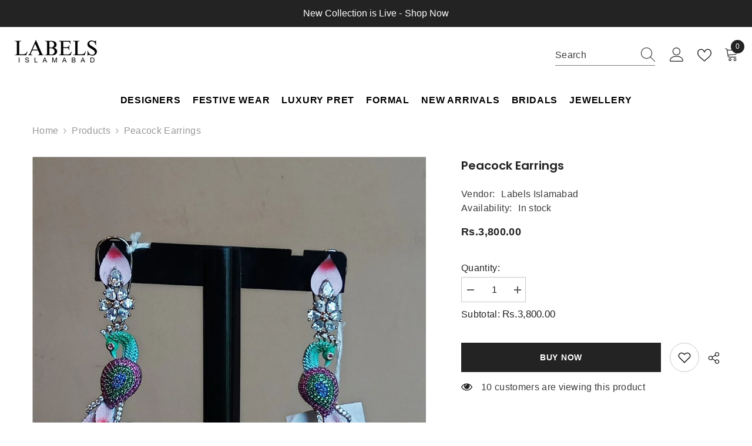

--- FILE ---
content_type: text/html; charset=utf-8
request_url: https://labelsislamabad.com/products/peacock-earrings
body_size: 60153
content:
<!doctype html><html class="no-js" lang="en">
    <head>
        <meta charset="utf-8">
        <meta http-equiv="X-UA-Compatible" content="IE=edge">
        <meta name="viewport" content="width=device-width,initial-scale=1">
        <meta name="theme-color" content="">
        <link rel="canonical" href="https://labelsislamabad.com/products/peacock-earrings" canonical-shop-url="https://labelsislamabad.com/"><link rel="shortcut icon" href="//labelsislamabad.com/cdn/shop/files/logo_160x_2x_8eaf0a9a-7c29-40e4-beb8-eeb83f7e0220_small.avif?v=1756539346" type="image/png"><link rel="preconnect" href="https://cdn.shopify.com" crossorigin>
        <title>Peacock Earrings  &ndash; labels Islamabad</title><meta name="description" content="">

<meta property="og:site_name" content="labels Islamabad">
<meta property="og:url" content="https://labelsislamabad.com/products/peacock-earrings">
<meta property="og:title" content="Peacock Earrings">
<meta property="og:type" content="product">
<meta property="og:description" content="labels Islamabad"><meta property="og:image" content="http://labelsislamabad.com/cdn/shop/files/WhatsAppImage2024-02-06at2.00.52PM.jpg?v=1753703718">
  <meta property="og:image:secure_url" content="https://labelsislamabad.com/cdn/shop/files/WhatsAppImage2024-02-06at2.00.52PM.jpg?v=1753703718">
  <meta property="og:image:width" content="1200">
  <meta property="og:image:height" content="1600"><meta property="og:price:amount" content="3,800.00">
  <meta property="og:price:currency" content="PKR"><meta name="twitter:card" content="summary_large_image">
<meta name="twitter:title" content="Peacock Earrings">
<meta name="twitter:description" content="labels Islamabad">

        <script>window.performance && window.performance.mark && window.performance.mark('shopify.content_for_header.start');</script><meta id="shopify-digital-wallet" name="shopify-digital-wallet" content="/92804841835/digital_wallets/dialog">
<link rel="alternate" type="application/json+oembed" href="https://labelsislamabad.com/products/peacock-earrings.oembed">
<script async="async" src="/checkouts/internal/preloads.js?locale=en-PK"></script>
<script id="shopify-features" type="application/json">{"accessToken":"dbd2729f9bee3c15c4d86b433c870b94","betas":["rich-media-storefront-analytics"],"domain":"labelsislamabad.com","predictiveSearch":true,"shopId":92804841835,"locale":"en"}</script>
<script>var Shopify = Shopify || {};
Shopify.shop = "labelsre.myshopify.com";
Shopify.locale = "en";
Shopify.currency = {"active":"PKR","rate":"1.0"};
Shopify.country = "PK";
Shopify.theme = {"name":"ella-6-7-5-theme-source","id":179336380779,"schema_name":"Ella","schema_version":"6.7.5","theme_store_id":null,"role":"main"};
Shopify.theme.handle = "null";
Shopify.theme.style = {"id":null,"handle":null};
Shopify.cdnHost = "labelsislamabad.com/cdn";
Shopify.routes = Shopify.routes || {};
Shopify.routes.root = "/";</script>
<script type="module">!function(o){(o.Shopify=o.Shopify||{}).modules=!0}(window);</script>
<script>!function(o){function n(){var o=[];function n(){o.push(Array.prototype.slice.apply(arguments))}return n.q=o,n}var t=o.Shopify=o.Shopify||{};t.loadFeatures=n(),t.autoloadFeatures=n()}(window);</script>
<script id="shop-js-analytics" type="application/json">{"pageType":"product"}</script>
<script defer="defer" async type="module" src="//labelsislamabad.com/cdn/shopifycloud/shop-js/modules/v2/client.init-shop-cart-sync_WVOgQShq.en.esm.js"></script>
<script defer="defer" async type="module" src="//labelsislamabad.com/cdn/shopifycloud/shop-js/modules/v2/chunk.common_C_13GLB1.esm.js"></script>
<script defer="defer" async type="module" src="//labelsislamabad.com/cdn/shopifycloud/shop-js/modules/v2/chunk.modal_CLfMGd0m.esm.js"></script>
<script type="module">
  await import("//labelsislamabad.com/cdn/shopifycloud/shop-js/modules/v2/client.init-shop-cart-sync_WVOgQShq.en.esm.js");
await import("//labelsislamabad.com/cdn/shopifycloud/shop-js/modules/v2/chunk.common_C_13GLB1.esm.js");
await import("//labelsislamabad.com/cdn/shopifycloud/shop-js/modules/v2/chunk.modal_CLfMGd0m.esm.js");

  window.Shopify.SignInWithShop?.initShopCartSync?.({"fedCMEnabled":true,"windoidEnabled":true});

</script>
<script id="__st">var __st={"a":92804841835,"offset":-18000,"reqid":"39aa2146-1b1a-4c13-8327-90b08514cb58-1769549333","pageurl":"labelsislamabad.com\/products\/peacock-earrings","u":"99ae442081d4","p":"product","rtyp":"product","rid":14744303501675};</script>
<script>window.ShopifyPaypalV4VisibilityTracking = true;</script>
<script id="captcha-bootstrap">!function(){'use strict';const t='contact',e='account',n='new_comment',o=[[t,t],['blogs',n],['comments',n],[t,'customer']],c=[[e,'customer_login'],[e,'guest_login'],[e,'recover_customer_password'],[e,'create_customer']],r=t=>t.map((([t,e])=>`form[action*='/${t}']:not([data-nocaptcha='true']) input[name='form_type'][value='${e}']`)).join(','),a=t=>()=>t?[...document.querySelectorAll(t)].map((t=>t.form)):[];function s(){const t=[...o],e=r(t);return a(e)}const i='password',u='form_key',d=['recaptcha-v3-token','g-recaptcha-response','h-captcha-response',i],f=()=>{try{return window.sessionStorage}catch{return}},m='__shopify_v',_=t=>t.elements[u];function p(t,e,n=!1){try{const o=window.sessionStorage,c=JSON.parse(o.getItem(e)),{data:r}=function(t){const{data:e,action:n}=t;return t[m]||n?{data:e,action:n}:{data:t,action:n}}(c);for(const[e,n]of Object.entries(r))t.elements[e]&&(t.elements[e].value=n);n&&o.removeItem(e)}catch(o){console.error('form repopulation failed',{error:o})}}const l='form_type',E='cptcha';function T(t){t.dataset[E]=!0}const w=window,h=w.document,L='Shopify',v='ce_forms',y='captcha';let A=!1;((t,e)=>{const n=(g='f06e6c50-85a8-45c8-87d0-21a2b65856fe',I='https://cdn.shopify.com/shopifycloud/storefront-forms-hcaptcha/ce_storefront_forms_captcha_hcaptcha.v1.5.2.iife.js',D={infoText:'Protected by hCaptcha',privacyText:'Privacy',termsText:'Terms'},(t,e,n)=>{const o=w[L][v],c=o.bindForm;if(c)return c(t,g,e,D).then(n);var r;o.q.push([[t,g,e,D],n]),r=I,A||(h.body.append(Object.assign(h.createElement('script'),{id:'captcha-provider',async:!0,src:r})),A=!0)});var g,I,D;w[L]=w[L]||{},w[L][v]=w[L][v]||{},w[L][v].q=[],w[L][y]=w[L][y]||{},w[L][y].protect=function(t,e){n(t,void 0,e),T(t)},Object.freeze(w[L][y]),function(t,e,n,w,h,L){const[v,y,A,g]=function(t,e,n){const i=e?o:[],u=t?c:[],d=[...i,...u],f=r(d),m=r(i),_=r(d.filter((([t,e])=>n.includes(e))));return[a(f),a(m),a(_),s()]}(w,h,L),I=t=>{const e=t.target;return e instanceof HTMLFormElement?e:e&&e.form},D=t=>v().includes(t);t.addEventListener('submit',(t=>{const e=I(t);if(!e)return;const n=D(e)&&!e.dataset.hcaptchaBound&&!e.dataset.recaptchaBound,o=_(e),c=g().includes(e)&&(!o||!o.value);(n||c)&&t.preventDefault(),c&&!n&&(function(t){try{if(!f())return;!function(t){const e=f();if(!e)return;const n=_(t);if(!n)return;const o=n.value;o&&e.removeItem(o)}(t);const e=Array.from(Array(32),(()=>Math.random().toString(36)[2])).join('');!function(t,e){_(t)||t.append(Object.assign(document.createElement('input'),{type:'hidden',name:u})),t.elements[u].value=e}(t,e),function(t,e){const n=f();if(!n)return;const o=[...t.querySelectorAll(`input[type='${i}']`)].map((({name:t})=>t)),c=[...d,...o],r={};for(const[a,s]of new FormData(t).entries())c.includes(a)||(r[a]=s);n.setItem(e,JSON.stringify({[m]:1,action:t.action,data:r}))}(t,e)}catch(e){console.error('failed to persist form',e)}}(e),e.submit())}));const S=(t,e)=>{t&&!t.dataset[E]&&(n(t,e.some((e=>e===t))),T(t))};for(const o of['focusin','change'])t.addEventListener(o,(t=>{const e=I(t);D(e)&&S(e,y())}));const B=e.get('form_key'),M=e.get(l),P=B&&M;t.addEventListener('DOMContentLoaded',(()=>{const t=y();if(P)for(const e of t)e.elements[l].value===M&&p(e,B);[...new Set([...A(),...v().filter((t=>'true'===t.dataset.shopifyCaptcha))])].forEach((e=>S(e,t)))}))}(h,new URLSearchParams(w.location.search),n,t,e,['guest_login'])})(!0,!0)}();</script>
<script integrity="sha256-4kQ18oKyAcykRKYeNunJcIwy7WH5gtpwJnB7kiuLZ1E=" data-source-attribution="shopify.loadfeatures" defer="defer" src="//labelsislamabad.com/cdn/shopifycloud/storefront/assets/storefront/load_feature-a0a9edcb.js" crossorigin="anonymous"></script>
<script data-source-attribution="shopify.dynamic_checkout.dynamic.init">var Shopify=Shopify||{};Shopify.PaymentButton=Shopify.PaymentButton||{isStorefrontPortableWallets:!0,init:function(){window.Shopify.PaymentButton.init=function(){};var t=document.createElement("script");t.src="https://labelsislamabad.com/cdn/shopifycloud/portable-wallets/latest/portable-wallets.en.js",t.type="module",document.head.appendChild(t)}};
</script>
<script data-source-attribution="shopify.dynamic_checkout.buyer_consent">
  function portableWalletsHideBuyerConsent(e){var t=document.getElementById("shopify-buyer-consent"),n=document.getElementById("shopify-subscription-policy-button");t&&n&&(t.classList.add("hidden"),t.setAttribute("aria-hidden","true"),n.removeEventListener("click",e))}function portableWalletsShowBuyerConsent(e){var t=document.getElementById("shopify-buyer-consent"),n=document.getElementById("shopify-subscription-policy-button");t&&n&&(t.classList.remove("hidden"),t.removeAttribute("aria-hidden"),n.addEventListener("click",e))}window.Shopify?.PaymentButton&&(window.Shopify.PaymentButton.hideBuyerConsent=portableWalletsHideBuyerConsent,window.Shopify.PaymentButton.showBuyerConsent=portableWalletsShowBuyerConsent);
</script>
<script data-source-attribution="shopify.dynamic_checkout.cart.bootstrap">document.addEventListener("DOMContentLoaded",(function(){function t(){return document.querySelector("shopify-accelerated-checkout-cart, shopify-accelerated-checkout")}if(t())Shopify.PaymentButton.init();else{new MutationObserver((function(e,n){t()&&(Shopify.PaymentButton.init(),n.disconnect())})).observe(document.body,{childList:!0,subtree:!0})}}));
</script>
<script id='scb4127' type='text/javascript' async='' src='https://labelsislamabad.com/cdn/shopifycloud/privacy-banner/storefront-banner.js'></script><script id="sections-script" data-sections="header-navigation-plain,header-mobile" defer="defer" src="//labelsislamabad.com/cdn/shop/t/2/compiled_assets/scripts.js?v=1473"></script>
<script>window.performance && window.performance.mark && window.performance.mark('shopify.content_for_header.end');</script>
        <style>
          
          
          

          
          
          
          

          @import url('https://fonts.googleapis.com/css?family=Poppins:300,300i,400,400i,500,500i,600,600i,700,700i,800,800i&display=swap');
                      :root {
        --font-family-1: "system_ui",-apple-system, 'Segoe UI', Roboto, 'Helvetica Neue', 'Noto Sans', 'Liberation Sans', Arial, sans-serif, 'Apple Color Emoji', 'Segoe UI Emoji', 'Segoe UI Symbol', 'Noto Color Emoji';
        --font-family-2: Poppins;

        /* Settings Body */--font-body-family: "system_ui",-apple-system, 'Segoe UI', Roboto, 'Helvetica Neue', 'Noto Sans', 'Liberation Sans', Arial, sans-serif, 'Apple Color Emoji', 'Segoe UI Emoji', 'Segoe UI Symbol', 'Noto Color Emoji';--font-body-size: 16px;--font-body-weight: 400;--body-line-height: 22px;--body-letter-spacing: .02em;

        /* Settings Heading */--font-heading-family: Poppins;--font-heading-size: 16px;--font-heading-weight: 700;--font-heading-style: normal;--heading-line-height: 24px;--heading-letter-spacing: .05em;--heading-text-transform: uppercase;--heading-border-height: 2px;

        /* Menu Lv1 */--font-menu-lv1-family: "system_ui",-apple-system, 'Segoe UI', Roboto, 'Helvetica Neue', 'Noto Sans', 'Liberation Sans', Arial, sans-serif, 'Apple Color Emoji', 'Segoe UI Emoji', 'Segoe UI Symbol', 'Noto Color Emoji';--font-menu-lv1-size: 16px;--font-menu-lv1-weight: 700;--menu-lv1-line-height: 22px;--menu-lv1-letter-spacing: .05em;--menu-lv1-text-transform: uppercase;

        /* Menu Lv2 */--font-menu-lv2-family: "system_ui",-apple-system, 'Segoe UI', Roboto, 'Helvetica Neue', 'Noto Sans', 'Liberation Sans', Arial, sans-serif, 'Apple Color Emoji', 'Segoe UI Emoji', 'Segoe UI Symbol', 'Noto Color Emoji';--font-menu-lv2-size: 12px;--font-menu-lv2-weight: 400;--menu-lv2-line-height: 22px;--menu-lv2-letter-spacing: .02em;--menu-lv2-text-transform: capitalize;

        /* Menu Lv3 */--font-menu-lv3-family: "system_ui",-apple-system, 'Segoe UI', Roboto, 'Helvetica Neue', 'Noto Sans', 'Liberation Sans', Arial, sans-serif, 'Apple Color Emoji', 'Segoe UI Emoji', 'Segoe UI Symbol', 'Noto Color Emoji';--font-menu-lv3-size: 12px;--font-menu-lv3-weight: 400;--menu-lv3-line-height: 22px;--menu-lv3-letter-spacing: .02em;--menu-lv3-text-transform: capitalize;

        /* Mega Menu Lv2 */--font-mega-menu-lv2-family: "system_ui",-apple-system, 'Segoe UI', Roboto, 'Helvetica Neue', 'Noto Sans', 'Liberation Sans', Arial, sans-serif, 'Apple Color Emoji', 'Segoe UI Emoji', 'Segoe UI Symbol', 'Noto Color Emoji';--font-mega-menu-lv2-size: 12px;--font-mega-menu-lv2-weight: 600;--font-mega-menu-lv2-style: normal;--mega-menu-lv2-line-height: 22px;--mega-menu-lv2-letter-spacing: .02em;--mega-menu-lv2-text-transform: uppercase;

        /* Mega Menu Lv3 */--font-mega-menu-lv3-family: "system_ui",-apple-system, 'Segoe UI', Roboto, 'Helvetica Neue', 'Noto Sans', 'Liberation Sans', Arial, sans-serif, 'Apple Color Emoji', 'Segoe UI Emoji', 'Segoe UI Symbol', 'Noto Color Emoji';--font-mega-menu-lv3-size: 12px;--font-mega-menu-lv3-weight: 400;--mega-menu-lv3-line-height: 22px;--mega-menu-lv3-letter-spacing: .02em;--mega-menu-lv3-text-transform: capitalize;

        /* Product Card Title */--product-title-font: "system_ui",-apple-system, 'Segoe UI', Roboto, 'Helvetica Neue', 'Noto Sans', 'Liberation Sans', Arial, sans-serif, 'Apple Color Emoji', 'Segoe UI Emoji', 'Segoe UI Symbol', 'Noto Color Emoji';--product-title-font-size : 12px;--product-title-font-weight : 400;--product-title-line-height: 22px;--product-title-letter-spacing: .02em;--product-title-line-text : 2;--product-title-text-transform : capitalize;--product-title-margin-bottom: 10px;

        /* Product Card Vendor */--product-vendor-font: "system_ui",-apple-system, 'Segoe UI', Roboto, 'Helvetica Neue', 'Noto Sans', 'Liberation Sans', Arial, sans-serif, 'Apple Color Emoji', 'Segoe UI Emoji', 'Segoe UI Symbol', 'Noto Color Emoji';--product-vendor-font-size : 12px;--product-vendor-font-weight : 400;--product-vendor-font-style : normal;--product-vendor-line-height: 22px;--product-vendor-letter-spacing: .02em;--product-vendor-text-transform : uppercase;--product-vendor-margin-bottom: 0px;--product-vendor-margin-top: 0px;

        /* Product Card Price */--product-price-font: "system_ui",-apple-system, 'Segoe UI', Roboto, 'Helvetica Neue', 'Noto Sans', 'Liberation Sans', Arial, sans-serif, 'Apple Color Emoji', 'Segoe UI Emoji', 'Segoe UI Symbol', 'Noto Color Emoji';--product-price-font-size : 14px;--product-price-font-weight : 600;--product-price-line-height: 22px;--product-price-letter-spacing: .02em;--product-price-margin-top: 0px;--product-price-margin-bottom: 13px;

        /* Product Card Badge */--badge-font: "system_ui",-apple-system, 'Segoe UI', Roboto, 'Helvetica Neue', 'Noto Sans', 'Liberation Sans', Arial, sans-serif, 'Apple Color Emoji', 'Segoe UI Emoji', 'Segoe UI Symbol', 'Noto Color Emoji';--badge-font-size : 12px;--badge-font-weight : 400;--badge-text-transform : capitalize;--badge-letter-spacing: .02em;--badge-line-height: 20px;--badge-border-radius: 0px;--badge-padding-top: 0px;--badge-padding-bottom: 0px;--badge-padding-left-right: 8px;--badge-postion-top: 0px;--badge-postion-left-right: 0px;

        /* Product Quickview */
        --product-quickview-font-size : 12px; --product-quickview-line-height: 23px; --product-quickview-border-radius: 1px; --product-quickview-padding-top: 0px; --product-quickview-padding-bottom: 0px; --product-quickview-padding-left-right: 7px; --product-quickview-sold-out-product: #e95144;--product-quickview-box-shadow: none;/* Blog Card Tile */--blog-title-font: Poppins;--blog-title-font-size : 20px; --blog-title-font-weight : 700; --blog-title-line-height: 29px; --blog-title-letter-spacing: .09em; --blog-title-text-transform : uppercase;

        /* Blog Card Info (Date, Author) */--blog-info-font: "system_ui",-apple-system, 'Segoe UI', Roboto, 'Helvetica Neue', 'Noto Sans', 'Liberation Sans', Arial, sans-serif, 'Apple Color Emoji', 'Segoe UI Emoji', 'Segoe UI Symbol', 'Noto Color Emoji';--blog-info-font-size : 14px; --blog-info-font-weight : 400; --blog-info-line-height: 20px; --blog-info-letter-spacing: .02em; --blog-info-text-transform : uppercase;

        /* Button 1 */--btn-1-font-family: "system_ui",-apple-system, 'Segoe UI', Roboto, 'Helvetica Neue', 'Noto Sans', 'Liberation Sans', Arial, sans-serif, 'Apple Color Emoji', 'Segoe UI Emoji', 'Segoe UI Symbol', 'Noto Color Emoji';--btn-1-font-size: 14px; --btn-1-font-weight: 700; --btn-1-text-transform: uppercase; --btn-1-line-height: 22px; --btn-1-letter-spacing: .05em; --btn-1-text-align: center; --btn-1-border-radius: 0px; --btn-1-border-width: 1px; --btn-1-border-style: solid; --btn-1-padding-top: 10px; --btn-1-padding-bottom: 10px; --btn-1-horizontal-length: 0px; --btn-1-vertical-length: 0px; --btn-1-blur-radius: 0px; --btn-1-spread: 0px;
        --btn-1-all-bg-opacity-hover: rgba(0, 0, 0, 0.5);--btn-1-inset: ;/* Button 2 */--btn-2-font-family: "system_ui",-apple-system, 'Segoe UI', Roboto, 'Helvetica Neue', 'Noto Sans', 'Liberation Sans', Arial, sans-serif, 'Apple Color Emoji', 'Segoe UI Emoji', 'Segoe UI Symbol', 'Noto Color Emoji';--btn-2-font-size: 14px; --btn-2-font-weight: 700; --btn-2-text-transform: uppercase; --btn-2-line-height: 22px; --btn-2-letter-spacing: .05em; --btn-2-text-align: center; --btn-2-border-radius: 0px; --btn-2-border-width: 1px; --btn-2-border-style: solid; --btn-2-padding-top: 13px; --btn-2-padding-bottom: 13px; --btn-2-horizontal-length: 0px; --btn-2-vertical-length: 0px; --btn-2-blur-radius: 0px; --btn-2-spread: 0px;
        --btn-2-all-bg-opacity-hover: rgba(0, 0, 0, 0.5);--btn-2-inset: ;/* Button 3 */--btn-3-font-family: "system_ui",-apple-system, 'Segoe UI', Roboto, 'Helvetica Neue', 'Noto Sans', 'Liberation Sans', Arial, sans-serif, 'Apple Color Emoji', 'Segoe UI Emoji', 'Segoe UI Symbol', 'Noto Color Emoji';--btn-3-font-size: 14px; --btn-3-font-weight: 700; --btn-3-text-transform: uppercase; --btn-3-line-height: 22px; --btn-3-letter-spacing: .05em; --btn-3-text-align: center; --btn-3-border-radius: 0px; --btn-3-border-width: 1px; --btn-3-border-style: solid; --btn-3-padding-top: 10px; --btn-3-padding-bottom: 10px; --btn-3-horizontal-length: 0px; --btn-3-vertical-length: 0px; --btn-3-blur-radius: 0px; --btn-3-spread: 0px;
        --btn-3-all-bg-opacity: rgba(0, 0, 0, 0.1);--btn-3-all-bg-opacity-hover: rgba(0, 0, 0, 0.1);--btn-3-inset: ;/* Footer Heading */--footer-heading-font-family: "system_ui",-apple-system, 'Segoe UI', Roboto, 'Helvetica Neue', 'Noto Sans', 'Liberation Sans', Arial, sans-serif, 'Apple Color Emoji', 'Segoe UI Emoji', 'Segoe UI Symbol', 'Noto Color Emoji';--footer-heading-font-size : 15px; --footer-heading-font-weight : 600; --footer-heading-line-height : 22px; --footer-heading-letter-spacing : .05em; --footer-heading-text-transform : uppercase;

        /* Footer Link */--footer-link-font-family: "system_ui",-apple-system, 'Segoe UI', Roboto, 'Helvetica Neue', 'Noto Sans', 'Liberation Sans', Arial, sans-serif, 'Apple Color Emoji', 'Segoe UI Emoji', 'Segoe UI Symbol', 'Noto Color Emoji';--footer-link-font-size : 12px; --footer-link-font-weight : ; --footer-link-line-height : 28px; --footer-link-letter-spacing : .02em; --footer-link-text-transform : capitalize;

        /* Page Title */--font-page-title-family: "system_ui",-apple-system, 'Segoe UI', Roboto, 'Helvetica Neue', 'Noto Sans', 'Liberation Sans', Arial, sans-serif, 'Apple Color Emoji', 'Segoe UI Emoji', 'Segoe UI Symbol', 'Noto Color Emoji';--font-page-title-size: 20px; --font-page-title-weight: 700; --font-page-title-style: normal; --page-title-line-height: 20px; --page-title-letter-spacing: .05em; --page-title-text-transform: uppercase;

        /* Font Product Tab Title */
        --font-tab-type-1: "system_ui",-apple-system, 'Segoe UI', Roboto, 'Helvetica Neue', 'Noto Sans', 'Liberation Sans', Arial, sans-serif, 'Apple Color Emoji', 'Segoe UI Emoji', 'Segoe UI Symbol', 'Noto Color Emoji'; --font-tab-type-2: Poppins;

        /* Text Size */
        --text-size-font-size : 10px; --text-size-font-weight : 400; --text-size-line-height : 22px; --text-size-letter-spacing : 0; --text-size-text-transform : uppercase; --text-size-color : #787878;

        /* Font Weight */
        --font-weight-normal: 400; --font-weight-medium: 500; --font-weight-semibold: 600; --font-weight-bold: 700; --font-weight-bolder: 800; --font-weight-black: 900;

        /* Radio Button */
        --form-label-checkbox-before-bg: #fff; --form-label-checkbox-before-border: #cecece; --form-label-checkbox-before-bg-checked: #000;

        /* Conatiner */
        --body-custom-width-container: 1600px;

        /* Layout Boxed */
        --color-background-layout-boxed: #f8f8f8;/* Arrow */
        --position-horizontal-slick-arrow: 0;

        /* General Color*/
        --color-text: #232323; --color-text2: #969696; --color-global: #232323; --color-white: #FFFFFF; --color-grey: #868686; --color-black: #202020; --color-base-text-rgb: 35, 35, 35; --color-base-text2-rgb: 150, 150, 150; --color-background: #ffffff; --color-background-rgb: 255, 255, 255; --color-background-overylay: rgba(255, 255, 255, 0.9); --color-base-accent-text: ; --color-base-accent-1: ; --color-base-accent-2: ; --color-link: #232323; --color-link-hover: #232323; --color-error: #D93333; --color-error-bg: #FCEEEE; --color-success: #5A5A5A; --color-success-bg: #DFF0D8; --color-info: #202020; --color-info-bg: #FFF2DD; --color-link-underline: rgba(35, 35, 35, 0.5); --color-breadcrumb: #999999; --colors-breadcrumb-hover: #232323;--colors-breadcrumb-active: #999999; --border-global: #e6e6e6; --bg-global: #fafafa; --bg-planceholder: #fafafa; --color-warning: #fff; --bg-warning: #e0b252; --color-background-10 : #e9e9e9; --color-background-20 : #d3d3d3; --color-background-30 : #bdbdbd; --color-background-50 : #919191; --color-background-global : #919191;

        /* Arrow Color */
        --arrow-color: #323232; --arrow-background-color: #fff; --arrow-border-color: #ccc;--arrow-color-hover: #323232;--arrow-background-color-hover: #f8f8f8;--arrow-border-color-hover: #f8f8f8;--arrow-width: 35px;--arrow-height: 35px;--arrow-size: px;--arrow-size-icon: 17px;--arrow-border-radius: 50px;--arrow-border-width: 1px;--arrow-width-half: -17px;

        /* Pagination Color */
        --pagination-item-color: #3c3c3c; --pagination-item-color-active: #3c3c3c; --pagination-item-bg-color: #fff;--pagination-item-bg-color-active: #fff;--pagination-item-border-color: #fff;--pagination-item-border-color-active: #ffffff;--pagination-arrow-color: #3c3c3c;--pagination-arrow-color-active: #3c3c3c;--pagination-arrow-bg-color: #fff;--pagination-arrow-bg-color-active: #fff;--pagination-arrow-border-color: #fff;--pagination-arrow-border-color-active: #fff;

        /* Dots Color */
        --dots-color: transparent;--dots-border-color: #323232;--dots-color-active: #323232;--dots-border-color-active: #323232;--dots-style2-background-opacity: #00000050;--dots-width: 12px;--dots-height: 12px;

        /* Button Color */
        --btn-1-color: #FFFFFF;--btn-1-bg: #232323;--btn-1-border: #232323;--btn-1-color-hover: #232323;--btn-1-bg-hover: #ffffff;--btn-1-border-hover: #232323;
        --btn-2-color: #232323;--btn-2-bg: #FFFFFF;--btn-2-border: #727272;--btn-2-color-hover: #FFFFFF;--btn-2-bg-hover: #232323;--btn-2-border-hover: #232323;
        --btn-3-color: #FFFFFF;--btn-3-bg: #e9514b;--btn-3-border: #e9514b;--btn-3-color-hover: #ffffff;--btn-3-bg-hover: #e9514b;--btn-3-border-hover: #e9514b;
        --anchor-transition: all ease .3s;--bg-white: #ffffff;--bg-black: #000000;--bg-grey: #808080;--icon: var(--color-text);--text-cart: #3c3c3c;--duration-short: 100ms;--duration-default: 350ms;--duration-long: 500ms;--form-input-bg: #ffffff;--form-input-border: #c7c7c7;--form-input-color: #232323;--form-input-placeholder: #868686;--form-label: #232323;

        --new-badge-color: #232323;--new-badge-bg: #FFFFFF;--sale-badge-color: #ffffff;--sale-badge-bg: #e95144;--sold-out-badge-color: #ffffff;--sold-out-badge-bg: #c1c1c1;--custom-badge-color: #ffffff;--custom-badge-bg: #ffbb49;--bundle-badge-color: #ffffff;--bundle-badge-bg: #232323;
        
        --product-title-color : #232323;--product-title-color-hover : #232323;--product-vendor-color : #969696;--product-price-color : #232323;--product-sale-price-color : #e95144;--product-compare-price-color : #969696;--product-countdown-color : #c12e48;--product-countdown-bg-color : #ffffff;

        --product-swatch-border : #cbcbcb;--product-swatch-border-active : #232323;--product-swatch-width : 40px;--product-swatch-height : 40px;--product-swatch-border-radius : 0px;--product-swatch-color-width : 40px;--product-swatch-color-height : 40px;--product-swatch-color-border-radius : 20px;

        --product-wishlist-color : #000000;--product-wishlist-bg : #ffffff;--product-wishlist-border : transparent;--product-wishlist-color-added : #ffffff;--product-wishlist-bg-added : #000000;--product-wishlist-border-added : transparent;--product-compare-color : #000000;--product-compare-bg : #FFFFFF;--product-compare-color-added : #D12442; --product-compare-bg-added : #FFFFFF; --product-hot-stock-text-color : #d62828; --product-quick-view-color : #000000; --product-cart-image-fit : contain; --product-title-variant-font-size: 16px;--product-quick-view-bg : #FFFFFF;--product-quick-view-bg-above-button: rgba(255, 255, 255, 0.7);--product-quick-view-color-hover : #FFFFFF;--product-quick-view-bg-hover : #000000;--product-action-color : #232323;--product-action-bg : #ffffff;--product-action-border : #000000;--product-action-color-hover : #FFFFFF;--product-action-bg-hover : #232323;--product-action-border-hover : #232323;

        /* Multilevel Category Filter */
        --color-label-multiLevel-categories: #232323;--bg-label-multiLevel-categories: #fff;--color-button-multiLevel-categories: #fff;--bg-button-multiLevel-categories: #ff8b21;--border-button-multiLevel-categories: transparent;--hover-color-button-multiLevel-categories: #fff;--hover-bg-button-multiLevel-categories: #ff8b21;--cart-item-bg : #ffffff;--cart-item-border : #e8e8e8;--cart-item-border-width : 1px;--cart-item-border-style : solid;--w-product-swatch-custom: 30px;--h-product-swatch-custom: 30px;--w-product-swatch-custom-mb: 20px;--h-product-swatch-custom-mb: 20px;--font-size-product-swatch-more: 12px;--swatch-border : #cbcbcb;--swatch-border-active : #232323;

        --variant-size: #232323;--variant-size-border: #e7e7e7;--variant-size-bg: #ffffff;--variant-size-hover: #ffffff;--variant-size-border-hover: #232323;--variant-size-bg-hover: #232323;--variant-bg : #ffffff; --variant-color : #232323; --variant-bg-active : #ffffff; --variant-color-active : #232323;

        --fontsize-text-social: 12px;
        --page-content-distance: 64px;--sidebar-content-distance: 40px;--button-transition-ease: cubic-bezier(.25,.46,.45,.94);

        /* Loading Spinner Color */
        --spinner-top-color: #fc0; --spinner-right-color: #4dd4c6; --spinner-bottom-color: #f00; --spinner-left-color: #f6f6f6;

        /* Product Card Marquee */
        --product-marquee-background-color: ;--product-marquee-text-color: #FFFFFF;--product-marquee-text-size: 14px;--product-marquee-text-mobile-size: 14px;--product-marquee-text-weight: 400;--product-marquee-text-transform: none;--product-marquee-text-style: italic;--product-marquee-speed: ; --product-marquee-line-height: calc(var(--product-marquee-text-mobile-size) * 1.5);
    }
</style>
        <link href="//labelsislamabad.com/cdn/shop/t/2/assets/base.css?v=6588361536581090121753696057" rel="stylesheet" type="text/css" media="all" /><link href="//labelsislamabad.com/cdn/shop/t/2/assets/custom.css?v=61515692519417778741753696055" rel="stylesheet" type="text/css" media="all" /><link href="//labelsislamabad.com/cdn/shop/t/2/assets/animated.css?v=91884483947907798981753696055" rel="stylesheet" type="text/css" media="all" />
<link href="//labelsislamabad.com/cdn/shop/t/2/assets/component-card.css?v=26543820106769883751753696056" rel="stylesheet" type="text/css" media="all" />
<link href="//labelsislamabad.com/cdn/shop/t/2/assets/component-loading-overlay.css?v=26723411978098876071753696057" rel="stylesheet" type="text/css" media="all" />
<link href="//labelsislamabad.com/cdn/shop/t/2/assets/component-loading-banner.css?v=23751737841716112591753696056" rel="stylesheet" type="text/css" media="all" />
<link href="//labelsislamabad.com/cdn/shop/t/2/assets/component-quick-cart.css?v=85216047258904419931753696055" rel="stylesheet" type="text/css" media="all" />
<link rel="stylesheet" href="//labelsislamabad.com/cdn/shop/t/2/assets/vendor.css?v=164616260963476715651753696054" media="print" onload="this.media='all'">
<noscript><link href="//labelsislamabad.com/cdn/shop/t/2/assets/vendor.css?v=164616260963476715651753696054" rel="stylesheet" type="text/css" media="all" /></noscript>



<link href="//labelsislamabad.com/cdn/shop/t/2/assets/component-predictive-search.css?v=173460233946013614451753696055" rel="stylesheet" type="text/css" media="all" /><link rel="stylesheet" href="//labelsislamabad.com/cdn/shop/t/2/assets/component-newsletter.css?v=93243441050576780161753696056" media="print" onload="this.media='all'">
<link rel="stylesheet" href="//labelsislamabad.com/cdn/shop/t/2/assets/component-slider.css?v=18320497342874123791753696055" media="print" onload="this.media='all'">
<link rel="stylesheet" href="//labelsislamabad.com/cdn/shop/t/2/assets/component-list-social.css?v=160160302884525886651753696054" media="print" onload="this.media='all'"><noscript><link href="//labelsislamabad.com/cdn/shop/t/2/assets/component-newsletter.css?v=93243441050576780161753696056" rel="stylesheet" type="text/css" media="all" /></noscript>
<noscript><link href="//labelsislamabad.com/cdn/shop/t/2/assets/component-slider.css?v=18320497342874123791753696055" rel="stylesheet" type="text/css" media="all" /></noscript>
<noscript><link href="//labelsislamabad.com/cdn/shop/t/2/assets/component-list-social.css?v=160160302884525886651753696054" rel="stylesheet" type="text/css" media="all" /></noscript>

<style type="text/css">
	.nav-title-mobile {display: none;}.list-menu--disclosure{display: none;position: absolute;min-width: 100%;width: 22rem;background-color: var(--bg-white);box-shadow: 0 1px 4px 0 rgb(0 0 0 / 15%);padding: 5px 0 5px 20px;opacity: 0;visibility: visible;pointer-events: none;transition: opacity var(--duration-default) ease, transform var(--duration-default) ease;}.list-menu--disclosure-2{margin-left: calc(100% - 15px);z-index: 2;top: -5px;}.list-menu--disclosure:focus {outline: none;}.list-menu--disclosure.localization-selector {max-height: 18rem;overflow: auto;width: 10rem;padding: 0.5rem;}.js menu-drawer > details > summary::before, .js menu-drawer > details[open]:not(.menu-opening) > summary::before {content: '';position: absolute;cursor: default;width: 100%;height: calc(100vh - 100%);height: calc(var(--viewport-height, 100vh) - (var(--header-bottom-position, 100%)));top: 100%;left: 0;background: var(--color-foreground-50);opacity: 0;visibility: hidden;z-index: 2;transition: opacity var(--duration-default) ease,visibility var(--duration-default) ease;}menu-drawer > details[open] > summary::before {visibility: visible;opacity: 1;}.menu-drawer {position: absolute;transform: translateX(-100%);visibility: hidden;z-index: 3;left: 0;top: 100%;width: 100%;max-width: calc(100vw - 4rem);padding: 0;border: 0.1rem solid var(--color-background-10);border-left: 0;border-bottom: 0;background-color: var(--bg-white);overflow-x: hidden;}.js .menu-drawer {height: calc(100vh - 100%);height: calc(var(--viewport-height, 100vh) - (var(--header-bottom-position, 100%)));}.js details[open] > .menu-drawer, .js details[open] > .menu-drawer__submenu {transition: transform var(--duration-default) ease, visibility var(--duration-default) ease;}.no-js details[open] > .menu-drawer, .js details[open].menu-opening > .menu-drawer, details[open].menu-opening > .menu-drawer__submenu {transform: translateX(0);visibility: visible;}@media screen and (min-width: 750px) {.menu-drawer {width: 40rem;}.no-js .menu-drawer {height: auto;}}.menu-drawer__inner-container {position: relative;height: 100%;}.menu-drawer__navigation-container {display: grid;grid-template-rows: 1fr auto;align-content: space-between;overflow-y: auto;height: 100%;}.menu-drawer__navigation {padding: 0 0 5.6rem 0;}.menu-drawer__inner-submenu {height: 100%;overflow-x: hidden;overflow-y: auto;}.no-js .menu-drawer__navigation {padding: 0;}.js .menu-drawer__menu li {width: 100%;border-bottom: 1px solid #e6e6e6;overflow: hidden;}.menu-drawer__menu-item{line-height: var(--body-line-height);letter-spacing: var(--body-letter-spacing);padding: 10px 20px 10px 15px;cursor: pointer;display: flex;align-items: center;justify-content: space-between;}.menu-drawer__menu-item .label{display: inline-block;vertical-align: middle;font-size: calc(var(--font-body-size) - 4px);font-weight: var(--font-weight-normal);letter-spacing: var(--body-letter-spacing);height: 20px;line-height: 20px;margin: 0 0 0 10px;padding: 0 5px;text-transform: uppercase;text-align: center;position: relative;}.menu-drawer__menu-item .label:before{content: "";position: absolute;border: 5px solid transparent;top: 50%;left: -9px;transform: translateY(-50%);}.menu-drawer__menu-item > .icon{width: 24px;height: 24px;margin: 0 10px 0 0;}.menu-drawer__menu-item > .symbol {position: absolute;right: 20px;top: 50%;transform: translateY(-50%);display: flex;align-items: center;justify-content: center;font-size: 0;pointer-events: none;}.menu-drawer__menu-item > .symbol .icon{width: 14px;height: 14px;opacity: .6;}.menu-mobile-icon .menu-drawer__menu-item{justify-content: flex-start;}.no-js .menu-drawer .menu-drawer__menu-item > .symbol {display: none;}.js .menu-drawer__submenu {position: absolute;top: 0;width: 100%;bottom: 0;left: 0;background-color: var(--bg-white);z-index: 1;transform: translateX(100%);visibility: hidden;}.js .menu-drawer__submenu .menu-drawer__submenu {overflow-y: auto;}.menu-drawer__close-button {display: block;width: 100%;padding: 10px 15px;background-color: transparent;border: none;background: #f6f8f9;position: relative;}.menu-drawer__close-button .symbol{position: absolute;top: auto;left: 20px;width: auto;height: 22px;z-index: 10;display: flex;align-items: center;justify-content: center;font-size: 0;pointer-events: none;}.menu-drawer__close-button .icon {display: inline-block;vertical-align: middle;width: 18px;height: 18px;transform: rotate(180deg);}.menu-drawer__close-button .text{max-width: calc(100% - 50px);white-space: nowrap;overflow: hidden;text-overflow: ellipsis;display: inline-block;vertical-align: top;width: 100%;margin: 0 auto;}.no-js .menu-drawer__close-button {display: none;}.menu-drawer__utility-links {padding: 2rem;}.menu-drawer__account {display: inline-flex;align-items: center;text-decoration: none;padding: 1.2rem;margin-left: -1.2rem;font-size: 1.4rem;}.menu-drawer__account .icon-account {height: 2rem;width: 2rem;margin-right: 1rem;}.menu-drawer .list-social {justify-content: flex-start;margin-left: -1.25rem;margin-top: 2rem;}.menu-drawer .list-social:empty {display: none;}.menu-drawer .list-social__link {padding: 1.3rem 1.25rem;}

	/* Style General */
	.d-block{display: block}.d-inline-block{display: inline-block}.d-flex{display: flex}.d-none {display: none}.d-grid{display: grid}.ver-alg-mid {vertical-align: middle}.ver-alg-top{vertical-align: top}
	.flex-jc-start{justify-content:flex-start}.flex-jc-end{justify-content:flex-end}.flex-jc-center{justify-content:center}.flex-jc-between{justify-content:space-between}.flex-jc-stretch{justify-content:stretch}.flex-align-start{align-items: flex-start}.flex-align-center{align-items: center}.flex-align-end{align-items: flex-end}.flex-align-stretch{align-items:stretch}.flex-wrap{flex-wrap: wrap}.flex-nowrap{flex-wrap: nowrap}.fd-row{flex-direction:row}.fd-row-reverse{flex-direction:row-reverse}.fd-column{flex-direction:column}.fd-column-reverse{flex-direction:column-reverse}.fg-0{flex-grow:0}.fs-0{flex-shrink:0}.gap-15{gap:15px}.gap-30{gap:30px}.gap-col-30{column-gap:30px}
	.p-relative{position:relative}.p-absolute{position:absolute}.p-static{position:static}.p-fixed{position:fixed;}
	.zi-1{z-index:1}.zi-2{z-index:2}.zi-3{z-index:3}.zi-5{z-index:5}.zi-6{z-index:6}.zi-7{z-index:7}.zi-9{z-index:9}.zi-10{z-index:10}.zi-99{z-index:99} .zi-100{z-index:100} .zi-101{z-index:101}
	.top-0{top:0}.top-100{top:100%}.top-auto{top:auto}.left-0{left:0}.left-auto{left:auto}.right-0{right:0}.right-auto{right:auto}.bottom-0{bottom:0}
	.middle-y{top:50%;transform:translateY(-50%)}.middle-x{left:50%;transform:translateX(-50%)}
	.opacity-0{opacity:0}.opacity-1{opacity:1}
	.o-hidden{overflow:hidden}.o-visible{overflow:visible}.o-unset{overflow:unset}.o-x-hidden{overflow-x:hidden}.o-y-auto{overflow-y:auto;}
	.pt-0{padding-top:0}.pt-2{padding-top:2px}.pt-5{padding-top:5px}.pt-10{padding-top:10px}.pt-10-imp{padding-top:10px !important}.pt-12{padding-top:12px}.pt-16{padding-top:16px}.pt-20{padding-top:20px}.pt-24{padding-top:24px}.pt-30{padding-top:30px}.pt-32{padding-top:32px}.pt-36{padding-top:36px}.pt-48{padding-top:48px}.pb-0{padding-bottom:0}.pb-5{padding-bottom:5px}.pb-10{padding-bottom:10px}.pb-10-imp{padding-bottom:10px !important}.pb-12{padding-bottom:12px}.pb-15{padding-bottom:15px}.pb-16{padding-bottom:16px}.pb-18{padding-bottom:18px}.pb-20{padding-bottom:20px}.pb-24{padding-bottom:24px}.pb-32{padding-bottom:32px}.pb-40{padding-bottom:40px}.pb-48{padding-bottom:48px}.pb-50{padding-bottom:50px}.pb-80{padding-bottom:80px}.pb-84{padding-bottom:84px}.pr-0{padding-right:0}.pr-5{padding-right: 5px}.pr-10{padding-right:10px}.pr-20{padding-right:20px}.pr-24{padding-right:24px}.pr-30{padding-right:30px}.pr-36{padding-right:36px}.pr-80{padding-right:80px}.pl-0{padding-left:0}.pl-12{padding-left:12px}.pl-20{padding-left:20px}.pl-24{padding-left:24px}.pl-36{padding-left:36px}.pl-48{padding-left:48px}.pl-52{padding-left:52px}.pl-80{padding-left:80px}.p-zero{padding:0}
	.m-lr-auto{margin:0 auto}.m-zero{margin:0}.ml-auto{margin-left:auto}.ml-0{margin-left:0}.ml-5{margin-left:5px}.ml-15{margin-left:15px}.ml-20{margin-left:20px}.ml-30{margin-left:30px}.mr-auto{margin-right:auto}.mr-0{margin-right:0}.mr-5{margin-right:5px}.mr-10{margin-right:10px}.mr-20{margin-right:20px}.mr-30{margin-right:30px}.mt-0{margin-top: 0}.mt-10{margin-top: 10px}.mt-15{margin-top: 15px}.mt-20{margin-top: 20px}.mt-25{margin-top: 25px}.mt-30{margin-top: 30px}.mt-40{margin-top: 40px}.mt-45{margin-top: 45px}.mb-0{margin-bottom: 0}.mb-5{margin-bottom: 5px}.mb-10{margin-bottom: 10px}.mb-15{margin-bottom: 15px}.mb-18{margin-bottom: 18px}.mb-20{margin-bottom: 20px}.mb-30{margin-bottom: 30px}
	.h-0{height:0}.h-100{height:100%}.h-100v{height:100vh}.h-auto{height:auto}.mah-100{max-height:100%}.mih-15{min-height: 15px}.mih-none{min-height: unset}.lih-15{line-height: 15px}
	.w-50pc{width:50%}.w-100{width:100%}.w-100v{width:100vw}.maw-100{max-width:100%}.maw-300{max-width:300px}.maw-480{max-width: 480px}.maw-780{max-width: 780px}.w-auto{width:auto}.minw-auto{min-width: auto}.min-w-100{min-width: 100px}
	.float-l{float:left}.float-r{float:right}
	.b-zero{border:none}.br-50p{border-radius:50%}.br-zero{border-radius:0}.br-2{border-radius:2px}.bg-none{background: none}
	.stroke-w-0{stroke-width: 0px}.stroke-w-1h{stroke-width: 0.5px}.stroke-w-1{stroke-width: 1px}.stroke-w-3{stroke-width: 3px}.stroke-w-5{stroke-width: 5px}.stroke-w-7 {stroke-width: 7px}.stroke-w-10 {stroke-width: 10px}.stroke-w-12 {stroke-width: 12px}.stroke-w-15 {stroke-width: 15px}.stroke-w-20 {stroke-width: 20px}.stroke-w-25 {stroke-width: 25px}.stroke-w-30{stroke-width: 30px}.stroke-w-32 {stroke-width: 32px}.stroke-w-40 {stroke-width: 40px}
	.w-h-16{width: 16px;height: 16px}.w-h-17{width: 17px;height: 17px}.w-h-18 {width: 18px;height: 18px}.w-h-19{width: 19px;height: 19px}.w-h-20 {width: 20px;height: 20px}.w-h-21{width: 21px;height: 21px}.w-h-22 {width: 22px;height: 22px}.w-h-23{width: 23px;height: 23px}.w-h-24 {width: 24px;height: 24px}.w-h-25 {width: 25px;height: 25px}.w-h-26 {width: 26px;height: 26px}.w-h-27 {width: 27px;height: 27px}.w-h-28 {width: 28px;height: 28px}.w-h-29 {width: 29px;height: 29px}.w-h-30 {width: 30px;height: 30px}.w-h-31 {width: 31px;height: 31px}.w-h-32 {width: 32px;height: 32px}.w-h-33 {width: 33px;height: 33px}.w-h-34 {width: 34px;height: 34px}.w-h-35 {width: 35px;height: 35px}.w-h-36 {width: 36px;height: 36px}.w-h-37 {width: 37px;height: 37px}.w-21{width: 21px}.w-23{width: 23px}.w-24{width: 24px}.w-30{width: 30px}.h-22{height: 22px}.h-23{height: 23px}.h-24{height: 24px}
	.txt-d-none{text-decoration:none}.txt-d-underline{text-decoration:underline}.txt-u-o-1{text-underline-offset: 1px}.txt-u-o-2{text-underline-offset: 2px}.txt-u-o-3{text-underline-offset: 3px}.txt-u-o-4{text-underline-offset: 4px}.txt-u-o-5{text-underline-offset: 5px}.txt-u-o-6{text-underline-offset: 6px}.txt-u-o-8{text-underline-offset: 8px}.txt-u-o-12{text-underline-offset: 12px}.txt-t-up{text-transform:uppercase}.txt-t-cap{text-transform:capitalize}
	.ft-0{font-size: 0}.ft-16{font-size: 16px}.ls-0{letter-spacing: 0}.ls-02{letter-spacing: 0.2em}.ls-05{letter-spacing: 0.5em}.ft-i{font-style: italic}
	.button-effect svg{transition: 0.3s}.button-effect:hover svg{transform: rotate(180deg)}
	.icon-effect:hover svg {transform: scale(1.15)}.icon-effect:hover .icon-search-1 {transform: rotate(-90deg) scale(1.15)}
	.link-effect > span:after, .link-effect > .text__icon:after{content: "";position: absolute;bottom: -2px;left: 0;height: 1px;width: 100%;transform: scaleX(0);transition: transform var(--duration-default) ease-out;transform-origin: right}
	.link-effect > .text__icon:after{ bottom: 0 }
	.link-effect > span:hover:after, .link-effect > .text__icon:hover:after{transform: scaleX(1);transform-origin: left}
	@media (min-width: 1025px){
		.pl-lg-80{padding-left:80px}.pr-lg-80{padding-right:80px}
	}

	/* Style Flex-section */
	.spacing-style {
		--padding-top: var(--pd-top-mobile);
		--padding-bottom: var(--pd-bottom-mobile);
        padding-block: var(--padding-top, 0px) var(--padding-bottom, 0px);

		@media screen and (750px <= width <= 1024px) {
			--padding-top: var(--pd-top-tablet);
			--padding-bottom: var(--pd-bottom-tablet);
        }

        @media screen and (width >= 1025px) {
			--padding-top: var(--pd-top-desktop);
			--padding-bottom: var(--pd-bottom-desktop);
        }
	}

	:root {
        /* Section Heights */
        --section-height-small: 15rem;
        --section-height-medium: 25rem;
        --section-height-large: 35rem;

        @media screen and (min-width: 40em) {
            --section-height-small: 40svh;
            --section-height-medium: 55svh;
            --section-height-large: 70svh;
        }

        @media screen and (min-width: 60em) {
            --section-height-small: 50svh;
            --section-height-medium: 65svh;
            --section-height-large: 80svh;
        }
    }

    .section-wrapper {
        --section-height-offset: 0px;
    }

    .section--height-small {
        --section-min-height: var(--section-height-small);
    }

    .section--height-medium {
        --section-min-height: var(--section-height-medium);
    }

    .section--height-large {
        --section-min-height: var(--section-height-large);
    }

    .section--height-full-screen {
        --section-min-height: 100svh;
    }
</style>
        <script src="//labelsislamabad.com/cdn/shop/t/2/assets/vendor.js?v=136349610325169103951753696055" type="text/javascript"></script>
<script src="//labelsislamabad.com/cdn/shop/t/2/assets/global.js?v=47420480456341463851753696055" type="text/javascript"></script>
<script src="//labelsislamabad.com/cdn/shop/t/2/assets/lazysizes.min.js?v=122719776364282065531753696054" type="text/javascript"></script>
<!-- <script src="//labelsislamabad.com/cdn/shop/t/2/assets/menu.js?v=49849284315874639661753696056" type="text/javascript"></script> --><script src="//labelsislamabad.com/cdn/shop/t/2/assets/predictive-search.js?v=150287457454705182001753696055" defer="defer"></script>

<script>
    window.lazySizesConfig = window.lazySizesConfig || {};
    lazySizesConfig.loadMode = 1;
    window.lazySizesConfig.init = false;
    lazySizes.init();

    window.rtl_slick = false;
    window.mobile_menu = 'default';
    window.iso_code = 'en';
    
        window.money_format = 'Rs.{{amount}}';
    
    window.shop_currency = 'PKR';
    window.currencySymbol ="₨";
    window.show_multiple_currencies = true;
    window.routes = {
        root: '',
        cart: '/cart',
        cart_add_url: '/cart/add',
        cart_change_url: '/cart/change',
        cart_update_url: '/cart/update',
        collection_all: '/collections/all',
        predictive_search_url: '/search/suggest',
        search_url: '/search'
    }; 
    window.button_load_more = {
        default: `Show more`,
        loading: `Loading...`,
        view_all: `View all collection`,
        no_more: `No more product`,
        no_more_collection: `No more collection`
    };
    window.after_add_to_cart = {
        type: 'quick_cart',
        message: `is added to your shopping cart.`,
        message_2: `Product added to cart successfully`
    };
    window.variant_image_group_quick_view = false;
    window.quick_view = {
        show: true,
        show_mb: true
    };
    window.quick_shop = {
        show: true,
        see_details: `View full details`,
    };
    window.quick_cart = {
        show: true
    };
    window.cartStrings = {
        error: `There was an error while updating your cart. Please try again.`,
        quantityError: `You can only add [quantity] of this item to your cart.`,
        addProductOutQuantity: `You can only add [maxQuantity] of this product to your cart`,
        addProductOutQuantity2: `The quantity of this product is insufficient.`,
        cartErrorMessage: `Translation missing: en.sections.cart.cart_quantity_error_prefix`,
        soldoutText: `sold out`,
        alreadyText: `all`,
        items: `items`,
        item: `item`,
        item_99: `99+`,
    };
    window.variantStrings = {
        addToCart: `Buy Now`,
        addingToCart: `Adding to cart...`,
        addedToCart: `Added to cart`,
        submit: `Submit`,
        soldOut: `Sold out`,
        unavailable: `Unavailable`,
        soldOut_message: `This variant is sold out!`,
        unavailable_message: `This variant is unavailable!`,
        addToCart_message: `You must select at least one products to add!`,
        select: `Select options`,
        preOrder: `Pre-order`,
        add: `Add`,
        unavailable_with_option: `[value] (unavailable)`,
        hide_variants_unavailable: false
    };
    window.quickOrderListStrings = {
        itemsAdded: `[quantity] items added`,
        itemAdded: `[quantity] item added`,
        itemsRemoved: `[quantity] items removed`,
        itemRemoved: `[quantity] item removed`,
        viewCart: `View cart`,
        each: `/ea`,
        min_error: `This item has a minimum of [min]`,
        max_error: `This item has a maximum of [max]`,
        step_error: `You can only add this item in increments of [step]`,
    };
    window.inventory_text = {
        hotStock: `Hurry up! Only [inventory] left`,
        hotStock2: `Please hurry! Only [inventory] left in stock`,
        warningQuantity: `Maximum quantity: [inventory]`,
        inStock: `In stock`,
        outOfStock: `Out Of Stock`,
        manyInStock: `Many In Stock`,
        show_options: `Show variants`,
        hide_options: `Hide variants`,
        adding : `Adding`,
        thank_you : `Thank you`,
        add_more : `Add more`,
        cart_feedback : `Added`
    };
    
    
        window.notify_me = {
            show: true,
            success: `Thanks! We&#39;ve received your request and will respond shortly when this product/variant becomes available!`,
            error: `Please use a valid email address, such as john@example.com.`,
            button: `Notify me`
        };
    
    window.compare = {
        show: true,
        add: `Add to compare`,
        added: `Added to compare`,
        message: `You must select at least two products to compare!`
    };
    window.wishlist = {
        show: true,
        add: `Add to wishlist`,
        added: `Added to wishlist`,
        empty: `No product is added to your wishlist`,
        continue_shopping: `Continue shopping`
    };
    window.pagination = {
        style: 1,
        next: `Next`,
        prev: `Prev`
    }
    window.countdown = {
        text: `Limited-Time Offers, End in:`,
        day: `D`,
        hour: `H`,
        min: `M`,
        sec: `S`,
        day_2: `Days`,
        hour_2: `Hours`,
        min_2: `Mins`,
        sec_2: `Secs`,
        days: `Days`,
        hours: `Hours`,
        mins: `Mins`,
        secs: `Secs`,
        d: `d`,
        h: `h`,
        m: `m`,
        s: `s`
    };
    window.customer_view = {
        text: `[number] customers are viewing this product`
    };

    
        window.arrows = {
            icon_next: `<button type="button" class="slick-next" aria-label="Next" role="button"><svg role="img" xmlns="http://www.w3.org/2000/svg" viewBox="0 0 24 24"><path d="M 7.75 1.34375 L 6.25 2.65625 L 14.65625 12 L 6.25 21.34375 L 7.75 22.65625 L 16.75 12.65625 L 17.34375 12 L 16.75 11.34375 Z"></path></svg></button>`,
            icon_prev: `<button type="button" class="slick-prev" aria-label="Previous" role="button"><svg role="img" xmlns="http://www.w3.org/2000/svg" viewBox="0 0 24 24"><path d="M 7.75 1.34375 L 6.25 2.65625 L 14.65625 12 L 6.25 21.34375 L 7.75 22.65625 L 16.75 12.65625 L 17.34375 12 L 16.75 11.34375 Z"></path></svg></button>`
        }
    

    window.dynamic_browser_title = {
        show: true,
        text: 'Come back ⚡'
    };
    
    window.show_more_btn_text = {
        show_more: `Show more`,
        show_less: `Show less`,
        show_all: `Show all`,
    };

    function getCookie(cname) {
        let name = cname + "=";
        let decodedCookie = decodeURIComponent(document.cookie);
        let ca = decodedCookie.split(';');
        for(let i = 0; i <ca.length; i++) {
          let c = ca[i];
          while (c.charAt(0) == ' ') {
            c = c.substring(1);
          }
          if (c.indexOf(name) == 0) {
            return c.substring(name.length, c.length);
          }
        }
        return "";
    }
    
    const cookieAnnouncemenClosed = getCookie('announcement');
    window.announcementClosed = cookieAnnouncemenClosed === 'closed'
</script>

        <script>document.documentElement.className = document.documentElement.className.replace('no-js', 'js');</script><link href="https://monorail-edge.shopifysvc.com" rel="dns-prefetch">
<script>(function(){if ("sendBeacon" in navigator && "performance" in window) {try {var session_token_from_headers = performance.getEntriesByType('navigation')[0].serverTiming.find(x => x.name == '_s').description;} catch {var session_token_from_headers = undefined;}var session_cookie_matches = document.cookie.match(/_shopify_s=([^;]*)/);var session_token_from_cookie = session_cookie_matches && session_cookie_matches.length === 2 ? session_cookie_matches[1] : "";var session_token = session_token_from_headers || session_token_from_cookie || "";function handle_abandonment_event(e) {var entries = performance.getEntries().filter(function(entry) {return /monorail-edge.shopifysvc.com/.test(entry.name);});if (!window.abandonment_tracked && entries.length === 0) {window.abandonment_tracked = true;var currentMs = Date.now();var navigation_start = performance.timing.navigationStart;var payload = {shop_id: 92804841835,url: window.location.href,navigation_start,duration: currentMs - navigation_start,session_token,page_type: "product"};window.navigator.sendBeacon("https://monorail-edge.shopifysvc.com/v1/produce", JSON.stringify({schema_id: "online_store_buyer_site_abandonment/1.1",payload: payload,metadata: {event_created_at_ms: currentMs,event_sent_at_ms: currentMs}}));}}window.addEventListener('pagehide', handle_abandonment_event);}}());</script>
<script id="web-pixels-manager-setup">(function e(e,d,r,n,o){if(void 0===o&&(o={}),!Boolean(null===(a=null===(i=window.Shopify)||void 0===i?void 0:i.analytics)||void 0===a?void 0:a.replayQueue)){var i,a;window.Shopify=window.Shopify||{};var t=window.Shopify;t.analytics=t.analytics||{};var s=t.analytics;s.replayQueue=[],s.publish=function(e,d,r){return s.replayQueue.push([e,d,r]),!0};try{self.performance.mark("wpm:start")}catch(e){}var l=function(){var e={modern:/Edge?\/(1{2}[4-9]|1[2-9]\d|[2-9]\d{2}|\d{4,})\.\d+(\.\d+|)|Firefox\/(1{2}[4-9]|1[2-9]\d|[2-9]\d{2}|\d{4,})\.\d+(\.\d+|)|Chrom(ium|e)\/(9{2}|\d{3,})\.\d+(\.\d+|)|(Maci|X1{2}).+ Version\/(15\.\d+|(1[6-9]|[2-9]\d|\d{3,})\.\d+)([,.]\d+|)( \(\w+\)|)( Mobile\/\w+|) Safari\/|Chrome.+OPR\/(9{2}|\d{3,})\.\d+\.\d+|(CPU[ +]OS|iPhone[ +]OS|CPU[ +]iPhone|CPU IPhone OS|CPU iPad OS)[ +]+(15[._]\d+|(1[6-9]|[2-9]\d|\d{3,})[._]\d+)([._]\d+|)|Android:?[ /-](13[3-9]|1[4-9]\d|[2-9]\d{2}|\d{4,})(\.\d+|)(\.\d+|)|Android.+Firefox\/(13[5-9]|1[4-9]\d|[2-9]\d{2}|\d{4,})\.\d+(\.\d+|)|Android.+Chrom(ium|e)\/(13[3-9]|1[4-9]\d|[2-9]\d{2}|\d{4,})\.\d+(\.\d+|)|SamsungBrowser\/([2-9]\d|\d{3,})\.\d+/,legacy:/Edge?\/(1[6-9]|[2-9]\d|\d{3,})\.\d+(\.\d+|)|Firefox\/(5[4-9]|[6-9]\d|\d{3,})\.\d+(\.\d+|)|Chrom(ium|e)\/(5[1-9]|[6-9]\d|\d{3,})\.\d+(\.\d+|)([\d.]+$|.*Safari\/(?![\d.]+ Edge\/[\d.]+$))|(Maci|X1{2}).+ Version\/(10\.\d+|(1[1-9]|[2-9]\d|\d{3,})\.\d+)([,.]\d+|)( \(\w+\)|)( Mobile\/\w+|) Safari\/|Chrome.+OPR\/(3[89]|[4-9]\d|\d{3,})\.\d+\.\d+|(CPU[ +]OS|iPhone[ +]OS|CPU[ +]iPhone|CPU IPhone OS|CPU iPad OS)[ +]+(10[._]\d+|(1[1-9]|[2-9]\d|\d{3,})[._]\d+)([._]\d+|)|Android:?[ /-](13[3-9]|1[4-9]\d|[2-9]\d{2}|\d{4,})(\.\d+|)(\.\d+|)|Mobile Safari.+OPR\/([89]\d|\d{3,})\.\d+\.\d+|Android.+Firefox\/(13[5-9]|1[4-9]\d|[2-9]\d{2}|\d{4,})\.\d+(\.\d+|)|Android.+Chrom(ium|e)\/(13[3-9]|1[4-9]\d|[2-9]\d{2}|\d{4,})\.\d+(\.\d+|)|Android.+(UC? ?Browser|UCWEB|U3)[ /]?(15\.([5-9]|\d{2,})|(1[6-9]|[2-9]\d|\d{3,})\.\d+)\.\d+|SamsungBrowser\/(5\.\d+|([6-9]|\d{2,})\.\d+)|Android.+MQ{2}Browser\/(14(\.(9|\d{2,})|)|(1[5-9]|[2-9]\d|\d{3,})(\.\d+|))(\.\d+|)|K[Aa][Ii]OS\/(3\.\d+|([4-9]|\d{2,})\.\d+)(\.\d+|)/},d=e.modern,r=e.legacy,n=navigator.userAgent;return n.match(d)?"modern":n.match(r)?"legacy":"unknown"}(),u="modern"===l?"modern":"legacy",c=(null!=n?n:{modern:"",legacy:""})[u],f=function(e){return[e.baseUrl,"/wpm","/b",e.hashVersion,"modern"===e.buildTarget?"m":"l",".js"].join("")}({baseUrl:d,hashVersion:r,buildTarget:u}),m=function(e){var d=e.version,r=e.bundleTarget,n=e.surface,o=e.pageUrl,i=e.monorailEndpoint;return{emit:function(e){var a=e.status,t=e.errorMsg,s=(new Date).getTime(),l=JSON.stringify({metadata:{event_sent_at_ms:s},events:[{schema_id:"web_pixels_manager_load/3.1",payload:{version:d,bundle_target:r,page_url:o,status:a,surface:n,error_msg:t},metadata:{event_created_at_ms:s}}]});if(!i)return console&&console.warn&&console.warn("[Web Pixels Manager] No Monorail endpoint provided, skipping logging."),!1;try{return self.navigator.sendBeacon.bind(self.navigator)(i,l)}catch(e){}var u=new XMLHttpRequest;try{return u.open("POST",i,!0),u.setRequestHeader("Content-Type","text/plain"),u.send(l),!0}catch(e){return console&&console.warn&&console.warn("[Web Pixels Manager] Got an unhandled error while logging to Monorail."),!1}}}}({version:r,bundleTarget:l,surface:e.surface,pageUrl:self.location.href,monorailEndpoint:e.monorailEndpoint});try{o.browserTarget=l,function(e){var d=e.src,r=e.async,n=void 0===r||r,o=e.onload,i=e.onerror,a=e.sri,t=e.scriptDataAttributes,s=void 0===t?{}:t,l=document.createElement("script"),u=document.querySelector("head"),c=document.querySelector("body");if(l.async=n,l.src=d,a&&(l.integrity=a,l.crossOrigin="anonymous"),s)for(var f in s)if(Object.prototype.hasOwnProperty.call(s,f))try{l.dataset[f]=s[f]}catch(e){}if(o&&l.addEventListener("load",o),i&&l.addEventListener("error",i),u)u.appendChild(l);else{if(!c)throw new Error("Did not find a head or body element to append the script");c.appendChild(l)}}({src:f,async:!0,onload:function(){if(!function(){var e,d;return Boolean(null===(d=null===(e=window.Shopify)||void 0===e?void 0:e.analytics)||void 0===d?void 0:d.initialized)}()){var d=window.webPixelsManager.init(e)||void 0;if(d){var r=window.Shopify.analytics;r.replayQueue.forEach((function(e){var r=e[0],n=e[1],o=e[2];d.publishCustomEvent(r,n,o)})),r.replayQueue=[],r.publish=d.publishCustomEvent,r.visitor=d.visitor,r.initialized=!0}}},onerror:function(){return m.emit({status:"failed",errorMsg:"".concat(f," has failed to load")})},sri:function(e){var d=/^sha384-[A-Za-z0-9+/=]+$/;return"string"==typeof e&&d.test(e)}(c)?c:"",scriptDataAttributes:o}),m.emit({status:"loading"})}catch(e){m.emit({status:"failed",errorMsg:(null==e?void 0:e.message)||"Unknown error"})}}})({shopId: 92804841835,storefrontBaseUrl: "https://labelsislamabad.com",extensionsBaseUrl: "https://extensions.shopifycdn.com/cdn/shopifycloud/web-pixels-manager",monorailEndpoint: "https://monorail-edge.shopifysvc.com/unstable/produce_batch",surface: "storefront-renderer",enabledBetaFlags: ["2dca8a86"],webPixelsConfigList: [{"id":"shopify-app-pixel","configuration":"{}","eventPayloadVersion":"v1","runtimeContext":"STRICT","scriptVersion":"0450","apiClientId":"shopify-pixel","type":"APP","privacyPurposes":["ANALYTICS","MARKETING"]},{"id":"shopify-custom-pixel","eventPayloadVersion":"v1","runtimeContext":"LAX","scriptVersion":"0450","apiClientId":"shopify-pixel","type":"CUSTOM","privacyPurposes":["ANALYTICS","MARKETING"]}],isMerchantRequest: false,initData: {"shop":{"name":"labels Islamabad","paymentSettings":{"currencyCode":"PKR"},"myshopifyDomain":"labelsre.myshopify.com","countryCode":"PK","storefrontUrl":"https:\/\/labelsislamabad.com"},"customer":null,"cart":null,"checkout":null,"productVariants":[{"price":{"amount":3800.0,"currencyCode":"PKR"},"product":{"title":"Peacock Earrings","vendor":"Labels Islamabad","id":"14744303501675","untranslatedTitle":"Peacock Earrings","url":"\/products\/peacock-earrings","type":""},"id":"52230500319595","image":{"src":"\/\/labelsislamabad.com\/cdn\/shop\/files\/WhatsAppImage2024-02-06at2.00.52PM.jpg?v=1753703718"},"sku":null,"title":"Default Title","untranslatedTitle":"Default Title"}],"purchasingCompany":null},},"https://labelsislamabad.com/cdn","fcfee988w5aeb613cpc8e4bc33m6693e112",{"modern":"","legacy":""},{"shopId":"92804841835","storefrontBaseUrl":"https:\/\/labelsislamabad.com","extensionBaseUrl":"https:\/\/extensions.shopifycdn.com\/cdn\/shopifycloud\/web-pixels-manager","surface":"storefront-renderer","enabledBetaFlags":"[\"2dca8a86\"]","isMerchantRequest":"false","hashVersion":"fcfee988w5aeb613cpc8e4bc33m6693e112","publish":"custom","events":"[[\"page_viewed\",{}],[\"product_viewed\",{\"productVariant\":{\"price\":{\"amount\":3800.0,\"currencyCode\":\"PKR\"},\"product\":{\"title\":\"Peacock Earrings\",\"vendor\":\"Labels Islamabad\",\"id\":\"14744303501675\",\"untranslatedTitle\":\"Peacock Earrings\",\"url\":\"\/products\/peacock-earrings\",\"type\":\"\"},\"id\":\"52230500319595\",\"image\":{\"src\":\"\/\/labelsislamabad.com\/cdn\/shop\/files\/WhatsAppImage2024-02-06at2.00.52PM.jpg?v=1753703718\"},\"sku\":null,\"title\":\"Default Title\",\"untranslatedTitle\":\"Default Title\"}}]]"});</script><script>
  window.ShopifyAnalytics = window.ShopifyAnalytics || {};
  window.ShopifyAnalytics.meta = window.ShopifyAnalytics.meta || {};
  window.ShopifyAnalytics.meta.currency = 'PKR';
  var meta = {"product":{"id":14744303501675,"gid":"gid:\/\/shopify\/Product\/14744303501675","vendor":"Labels Islamabad","type":"","handle":"peacock-earrings","variants":[{"id":52230500319595,"price":380000,"name":"Peacock Earrings","public_title":null,"sku":null}],"remote":false},"page":{"pageType":"product","resourceType":"product","resourceId":14744303501675,"requestId":"39aa2146-1b1a-4c13-8327-90b08514cb58-1769549333"}};
  for (var attr in meta) {
    window.ShopifyAnalytics.meta[attr] = meta[attr];
  }
</script>
<script class="analytics">
  (function () {
    var customDocumentWrite = function(content) {
      var jquery = null;

      if (window.jQuery) {
        jquery = window.jQuery;
      } else if (window.Checkout && window.Checkout.$) {
        jquery = window.Checkout.$;
      }

      if (jquery) {
        jquery('body').append(content);
      }
    };

    var hasLoggedConversion = function(token) {
      if (token) {
        return document.cookie.indexOf('loggedConversion=' + token) !== -1;
      }
      return false;
    }

    var setCookieIfConversion = function(token) {
      if (token) {
        var twoMonthsFromNow = new Date(Date.now());
        twoMonthsFromNow.setMonth(twoMonthsFromNow.getMonth() + 2);

        document.cookie = 'loggedConversion=' + token + '; expires=' + twoMonthsFromNow;
      }
    }

    var trekkie = window.ShopifyAnalytics.lib = window.trekkie = window.trekkie || [];
    if (trekkie.integrations) {
      return;
    }
    trekkie.methods = [
      'identify',
      'page',
      'ready',
      'track',
      'trackForm',
      'trackLink'
    ];
    trekkie.factory = function(method) {
      return function() {
        var args = Array.prototype.slice.call(arguments);
        args.unshift(method);
        trekkie.push(args);
        return trekkie;
      };
    };
    for (var i = 0; i < trekkie.methods.length; i++) {
      var key = trekkie.methods[i];
      trekkie[key] = trekkie.factory(key);
    }
    trekkie.load = function(config) {
      trekkie.config = config || {};
      trekkie.config.initialDocumentCookie = document.cookie;
      var first = document.getElementsByTagName('script')[0];
      var script = document.createElement('script');
      script.type = 'text/javascript';
      script.onerror = function(e) {
        var scriptFallback = document.createElement('script');
        scriptFallback.type = 'text/javascript';
        scriptFallback.onerror = function(error) {
                var Monorail = {
      produce: function produce(monorailDomain, schemaId, payload) {
        var currentMs = new Date().getTime();
        var event = {
          schema_id: schemaId,
          payload: payload,
          metadata: {
            event_created_at_ms: currentMs,
            event_sent_at_ms: currentMs
          }
        };
        return Monorail.sendRequest("https://" + monorailDomain + "/v1/produce", JSON.stringify(event));
      },
      sendRequest: function sendRequest(endpointUrl, payload) {
        // Try the sendBeacon API
        if (window && window.navigator && typeof window.navigator.sendBeacon === 'function' && typeof window.Blob === 'function' && !Monorail.isIos12()) {
          var blobData = new window.Blob([payload], {
            type: 'text/plain'
          });

          if (window.navigator.sendBeacon(endpointUrl, blobData)) {
            return true;
          } // sendBeacon was not successful

        } // XHR beacon

        var xhr = new XMLHttpRequest();

        try {
          xhr.open('POST', endpointUrl);
          xhr.setRequestHeader('Content-Type', 'text/plain');
          xhr.send(payload);
        } catch (e) {
          console.log(e);
        }

        return false;
      },
      isIos12: function isIos12() {
        return window.navigator.userAgent.lastIndexOf('iPhone; CPU iPhone OS 12_') !== -1 || window.navigator.userAgent.lastIndexOf('iPad; CPU OS 12_') !== -1;
      }
    };
    Monorail.produce('monorail-edge.shopifysvc.com',
      'trekkie_storefront_load_errors/1.1',
      {shop_id: 92804841835,
      theme_id: 179336380779,
      app_name: "storefront",
      context_url: window.location.href,
      source_url: "//labelsislamabad.com/cdn/s/trekkie.storefront.a804e9514e4efded663580eddd6991fcc12b5451.min.js"});

        };
        scriptFallback.async = true;
        scriptFallback.src = '//labelsislamabad.com/cdn/s/trekkie.storefront.a804e9514e4efded663580eddd6991fcc12b5451.min.js';
        first.parentNode.insertBefore(scriptFallback, first);
      };
      script.async = true;
      script.src = '//labelsislamabad.com/cdn/s/trekkie.storefront.a804e9514e4efded663580eddd6991fcc12b5451.min.js';
      first.parentNode.insertBefore(script, first);
    };
    trekkie.load(
      {"Trekkie":{"appName":"storefront","development":false,"defaultAttributes":{"shopId":92804841835,"isMerchantRequest":null,"themeId":179336380779,"themeCityHash":"2771079381046340132","contentLanguage":"en","currency":"PKR","eventMetadataId":"1cd40ffa-2f33-45e0-a885-7ad2651d2368"},"isServerSideCookieWritingEnabled":true,"monorailRegion":"shop_domain","enabledBetaFlags":["65f19447","b5387b81"]},"Session Attribution":{},"S2S":{"facebookCapiEnabled":false,"source":"trekkie-storefront-renderer","apiClientId":580111}}
    );

    var loaded = false;
    trekkie.ready(function() {
      if (loaded) return;
      loaded = true;

      window.ShopifyAnalytics.lib = window.trekkie;

      var originalDocumentWrite = document.write;
      document.write = customDocumentWrite;
      try { window.ShopifyAnalytics.merchantGoogleAnalytics.call(this); } catch(error) {};
      document.write = originalDocumentWrite;

      window.ShopifyAnalytics.lib.page(null,{"pageType":"product","resourceType":"product","resourceId":14744303501675,"requestId":"39aa2146-1b1a-4c13-8327-90b08514cb58-1769549333","shopifyEmitted":true});

      var match = window.location.pathname.match(/checkouts\/(.+)\/(thank_you|post_purchase)/)
      var token = match? match[1]: undefined;
      if (!hasLoggedConversion(token)) {
        setCookieIfConversion(token);
        window.ShopifyAnalytics.lib.track("Viewed Product",{"currency":"PKR","variantId":52230500319595,"productId":14744303501675,"productGid":"gid:\/\/shopify\/Product\/14744303501675","name":"Peacock Earrings","price":"3800.00","sku":null,"brand":"Labels Islamabad","variant":null,"category":"","nonInteraction":true,"remote":false},undefined,undefined,{"shopifyEmitted":true});
      window.ShopifyAnalytics.lib.track("monorail:\/\/trekkie_storefront_viewed_product\/1.1",{"currency":"PKR","variantId":52230500319595,"productId":14744303501675,"productGid":"gid:\/\/shopify\/Product\/14744303501675","name":"Peacock Earrings","price":"3800.00","sku":null,"brand":"Labels Islamabad","variant":null,"category":"","nonInteraction":true,"remote":false,"referer":"https:\/\/labelsislamabad.com\/products\/peacock-earrings"});
      }
    });


        var eventsListenerScript = document.createElement('script');
        eventsListenerScript.async = true;
        eventsListenerScript.src = "//labelsislamabad.com/cdn/shopifycloud/storefront/assets/shop_events_listener-3da45d37.js";
        document.getElementsByTagName('head')[0].appendChild(eventsListenerScript);

})();</script>
<script
  defer
  src="https://labelsislamabad.com/cdn/shopifycloud/perf-kit/shopify-perf-kit-3.0.4.min.js"
  data-application="storefront-renderer"
  data-shop-id="92804841835"
  data-render-region="gcp-us-east1"
  data-page-type="product"
  data-theme-instance-id="179336380779"
  data-theme-name="Ella"
  data-theme-version="6.7.5"
  data-monorail-region="shop_domain"
  data-resource-timing-sampling-rate="10"
  data-shs="true"
  data-shs-beacon="true"
  data-shs-export-with-fetch="true"
  data-shs-logs-sample-rate="1"
  data-shs-beacon-endpoint="https://labelsislamabad.com/api/collect"
></script>
</head>

    <body class="template-product     product-card-layout-01  enable_button_disable_arrows enable_text_color_title hide_compare_homepage quick_shop_option_2 show_image_loading show_effect_close" allow-transparency>
        <div class="body-content-wrapper">
            <a class="skip-to-content-link button visually-hidden" href="#MainContent">Skip to content</a>
            
            <!-- BEGIN sections: header-group -->
<div id="shopify-section-sections--24924464251243__announcement-bar" class="shopify-section shopify-section-group-header-group"><style type="text/css">
        @keyframes SlideLeft {0% {transform: translate3d(0,0,0)} 100% {transform: translate3d(-100%,0,0)}}
        #shopify-section-sections--24924464251243__announcement-bar .announcement-bar {padding-top: 0px;padding-bottom: 0px;background: #232323}
        #shopify-section-sections--24924464251243__announcement-bar .announcement-bar:not(:has(.row .announcement-bar__message)){padding: 0;}
        body.layout_rtl #shopify-section-sections--24924464251243__announcement-bar .announcement-bar {direction: ltr}
        .announcement-bar .layout--scroll {max-width: 100%;padding-left: 0; padding-right: 0;overflow: hidden;text-align: right;}
        .header-full-width #shopify-section-announcement-bar .announcement-bar .layout--scroll {padding-left: 0;padding-right: 0}
        .announcement-bar .layout--scroll .row {display: inline-block;text-align: left; white-space: nowrap}
        .announcement-bar__item-scroll {display: inline-block;width: max-content;will-change: transform,width;}
        .announcement-bar .layout--scroll .announcement-bar__item-scroll{animation: SlideLeft 5s linear infinite}
        .announcement-bar .layout--scroll:hover .announcement-bar__item-scroll,
        .announcement-bar .layout--scroll:focus .announcement-bar__item-scroll {animation-play-state: paused}
        .announcement-bar .layout--scroll .announcement-bar__message {width: auto;vertical-align: middle}
        .announcement-bar .layout--scroll .announcement-bar__message .message, 
        .announcement-bar .layout--scroll .announcement-bar__message p {padding: 5px 12.5px}
        .announcement-bar .announcement-bar__message svg {display: inline-block;vertical-align: middle;width: 16px;height: 16px}
        .announcement-bar .layout--scroll .announcement-bar__message .underline {text-decoration: underline;text-decoration-thickness: 1px;text-underline-offset: 4px}
        #shopify-section-sections--24924464251243__announcement-bar .announcement-bar__message, #shopify-section-sections--24924464251243__announcement-bar .announcement-bar__message .message, #shopify-section-sections--24924464251243__announcement-bar .announcement-bar__message a, #shopify-section-sections--24924464251243__announcement-bar .announcement-bar__message p, #shopify-section-sections--24924464251243__announcement-bar .top-mesage-countdown {
            color: #ffffff;font-size: 16px;line-height: 1.5;font-style: normal;font-weight: 500;letter-spacing: 0 }
        .announcement-bar .announcement-close.hasCountDown {width: 21px;height: 21px}
        #shopify-section-sections--24924464251243__announcement-bar .announcement-bar .announcement-close svg {fill: #ffffff}
        #shopify-section-sections--24924464251243__announcement-bar .announcement-bar .announcement-countdown .clock-item{color: var(--countdown-text-color);border: 1px solid var(--countdown-text-border);background-color: var(--countdown-text-background)}
        #shopify-section-sections--24924464251243__announcement-bar .announcement-bar .announcement-countdown .clock-item:before{color: #ffffff}.announcement-bar .layout--slider .announcement-bar__message{display: none}
        .announcement-bar .layout--slider .announcement-bar__message:first-child{display: inline-block}
        .announcement-bar .slick-slider .announcement-bar__message{display: inline-block}
        @media (max-width: 1400px){}
        @media (max-width: 1199px){#shopify-section-sections--24924464251243__announcement-bar .announcement-bar {padding-top: 0px;padding-bottom: 0px}
        }
        @media (max-width: 1024px){
            .announcement-bar .announcement-countdown+.announcement-close{top: 20%}
            #shopify-section-sections--24924464251243__announcement-bar .announcement-bar__message .message.font-size-mb {font-size: calc(16px - 2px)}
            #shopify-section-sections--24924464251243__announcement-bar .announcement-bar__message, 
            #shopify-section-sections--24924464251243__announcement-bar .announcement-bar__message .message, 
            #shopify-section-sections--24924464251243__announcement-bar .announcement-bar__message a, 
            #shopify-section-sections--24924464251243__announcement-bar .announcement-bar__message p, 
            #shopify-section-sections--24924464251243__announcement-bar .top-mesage-countdown {
                font-size: calc(16px - 2px);
            }
        }
        @media (max-width: 767px){
            #shopify-section-sections--24924464251243__announcement-bar .announcement-bar {padding-top: 0px;padding-bottom: 0px}
        }
        @media (max-width: 551px){#shopify-section-sections--24924464251243__announcement-bar .announcement-bar__message .message.font-size-mb {font-size: calc(16px - 4px)}
            #shopify-section-sections--24924464251243__announcement-bar .announcement-bar__message p.custom {font-size: 12px; font-weight: 400;letter-spacing: -0.01em;padding-left: 0;padding-right: 0;}
        }
    </style>
    <announcement-bar-component class="announcement-bar d-block" role="region" aria-label="Announcement">
        <script>
            if (window.announcementClosed) {
                document.querySelector('.announcement-bar').remove();
            }
        </script>
        <div class="container layout--slider">
            <div class="row" ><div class="announcement-bar__message text-center" id="announcement-bar-0" style="--button-color-style: #f84248;--button-border-style: #ffffff;--button-background-style: #ffffff"><div class="message" style="padding: 9px 5px;font-weight: 400;">New Collection is Live - <a href="/collections/all" alt="Shop Now">Shop Now</a>
</div></div></div></div>
    </announcement-bar-component>
    
    <script>
        if (typeof announcementBar === 'undefined'){
            class AnnouncementBar extends HTMLElement {
                constructor() {
                    super();
                }
                
                connectedCallback() {
                    this.closeAnnouncementButton = this.querySelector('[data-close-announcement]');
                    this.announcementBarSlider = this.querySelector('[data-announcement-bar]');
                    this.announcementHasSlides = this.announcementBarSlider?.querySelectorAll('.announcement-bar__message').length > 1;

                    if (AnnouncementBar.getCookie('announcement') == 'closed') {
                        this.remove();
                    } else {
                        this.style.opacity = 1;
                        this.style.visibility = 'visible';
                    };
                    
                    this.initAnnouncementBarSlider();
                    this.closeAnnouncementButton?.addEventListener('click', this.closeAnnouncementBar.bind(this));
                }
        
                closeAnnouncementBar(e) {
                    e.preventDefault();
                    e.stopPropagation();
        
                    this.remove();
                    AnnouncementBar.setCookie('announcement', 'closed', 1);
                }

                initAnnouncementBarSlider() {
                    if (this.announcementHasSlides && !this.announcementBarSlider.classList.contains('slick-initialized')) {
                        let showArrows;
                        this.announcementBarSlider.dataset.arrows == 'true' || this.announcementBarSlider.dataset.arrows == true ? showArrows = true : showArrows = false;
                        $(this.announcementBarSlider).slick({
                            infinite: true,
                            vertical: false,
                            adaptiveHeight: true,
                            slidesToShow: 1,
                            slidesToScroll: 1,
                            dots: false,
                            arrows: showArrows,
                            autoplay: true,
                            autoplaySpeed: 3000,
                            nextArrow: '<button type="button" class="slick-next" aria-label="Next"><svg viewBox="0 0 478.448 478.448" class="icon icon-chevron-right" id="icon-chevron-right"><g><g><polygon points="131.659,0 100.494,32.035 313.804,239.232 100.494,446.373 131.65,478.448 377.954,239.232"></polygon></g></g><g></g><g></g><g></g><g></g><g></g><g></g><g></g><g></g><g></g><g></g><g></g><g></g><g></g><g></g><g></g></svg></button>',
                            prevArrow: '<button type="button" class="slick-prev" aria-label="Previous"><svg viewBox="0 0 370.814 370.814" class="icon icon-chevron-left" id="icon-chevron-left"><g><g><polygon points="292.92,24.848 268.781,0 77.895,185.401 268.781,370.814 292.92,345.961 127.638,185.401"></polygon></g></g><g></g><g></g><g></g><g></g><g></g><g></g><g></g><g></g><g></g><g></g><g></g><g></g><g></g><g></g><g></g></svg></button>',
                        });
                    }
                }

                static setCookie(cname, cvalue, exdays) {
                    const d = new Date();
                    d.setTime(d.getTime() + (exdays * 24 * 60 * 60 * 1000));
                    const expires = 'expires=' + d.toUTCString();
                    document.cookie = cname + '=' + cvalue + ';' + expires + ';path=/';
                }

                static getCookie(cname) {
                    const name = cname + '=';
                    const ca = document.cookie.split(';');
            
                    for (var i = 0; i < ca.length; i++) {
                        var c = ca[i];
                        while (c.charAt(0) === ' ') {
                            c = c.substring(1);
                        }
                        if (c.indexOf(name) === 0) {
                            return c.substring(name.length, c.length);
                        }
                    }
                    
                    return '';
                }
            }
        
            customElements.define('announcement-bar-component', AnnouncementBar);
            
            const elementToAnimate = document.querySelector('.announcement-bar');
            function toggleActiveClass() {
              const viewportHeight = window.innerHeight;
              const elementRect = elementToAnimate.getBoundingClientRect();

              if (elementRect.top < viewportHeight && elementRect.bottom >= 0) {
                elementToAnimate.classList.add('active-screen');
              } else {
                elementToAnimate.classList.remove('active-screen');
              }
            }

            window.addEventListener('scroll', toggleActiveClass);
            toggleActiveClass();

            var announcementBar = AnnouncementBar;
        }
    </script></div><div id="shopify-section-sections--24924464251243__138b3ae5-929d-4d2a-b9f4-0c01c805c90b" class="shopify-section shopify-section-group-header-group section-header-basic"><link href="//labelsislamabad.com/cdn/shop/t/2/assets/component-header-basic.css?v=9458927698846285821753696054" rel="stylesheet" type="text/css" media="all" />
<header class="header header-basic" style="--spacing-l-r: 0px; --bg-color: #ffffff; --p-top: 5px; --p-bottom: 1px">
    <div class="container container-1370">
        <div class="header-basic__content"><div class="header-basic__item header-basic__item--logo"><div class="header-top--center clearfix">
                                <div class="header__logo" style="--logo-width: 160px; --logo-font-size: 30px; --logo-font-weight: 900; --logo-color: #232323">
                                    <div class="header__heading">
                                        <a href="/" class="header__heading-link focus-inset"><img src="//labelsislamabad.com/cdn/shop/files/logo_160x_2x_8eaf0a9a-7c29-40e4-beb8-eeb83f7e0220.avif?v=1756539346&amp;width=300" alt="labels Islamabad" srcset="//labelsislamabad.com/cdn/shop/files/logo_160x_2x_8eaf0a9a-7c29-40e4-beb8-eeb83f7e0220.avif?v=1756539346&amp;width=50 50w, //labelsislamabad.com/cdn/shop/files/logo_160x_2x_8eaf0a9a-7c29-40e4-beb8-eeb83f7e0220.avif?v=1756539346&amp;width=100 100w, //labelsislamabad.com/cdn/shop/files/logo_160x_2x_8eaf0a9a-7c29-40e4-beb8-eeb83f7e0220.avif?v=1756539346&amp;width=150 150w, //labelsislamabad.com/cdn/shop/files/logo_160x_2x_8eaf0a9a-7c29-40e4-beb8-eeb83f7e0220.avif?v=1756539346&amp;width=200 200w, //labelsislamabad.com/cdn/shop/files/logo_160x_2x_8eaf0a9a-7c29-40e4-beb8-eeb83f7e0220.avif?v=1756539346&amp;width=250 250w, //labelsislamabad.com/cdn/shop/files/logo_160x_2x_8eaf0a9a-7c29-40e4-beb8-eeb83f7e0220.avif?v=1756539346&amp;width=300 300w" width="160" height="80" class="header__heading-logo motion-reduce"></a></div>
                                </div>
                            </div></div><div class="header-basic__item header-basic__item--function_group"><div class="header-top--right header__icons clearfix">
                                
                                    <details-modal class="header__iconItem header__search" style="--search-color: #3c3c3c; --bg-search-color: #ffffff; --search-icon-color: #232323; --search-border-color: #7b7b7b"><predictive-search class="search-modal__form" data-loading-text="Loading..." data-product-to-show="3"><details class="search_details">
                                            <summary class="header__search-full" aria-haspopup="dialog" aria-label="Search">
                                                <button type="button" class="header-search-close" aria-label="Close"><svg xmlns="http://www.w3.org/2000/svg" viewBox="0 0 48 48" ><path d="M 38.982422 6.9707031 A 2.0002 2.0002 0 0 0 37.585938 7.5859375 L 24 21.171875 L 10.414062 7.5859375 A 2.0002 2.0002 0 0 0 8.9785156 6.9804688 A 2.0002 2.0002 0 0 0 7.5859375 10.414062 L 21.171875 24 L 7.5859375 37.585938 A 2.0002 2.0002 0 1 0 10.414062 40.414062 L 24 26.828125 L 37.585938 40.414062 A 2.0002 2.0002 0 1 0 40.414062 37.585938 L 26.828125 24 L 40.414062 10.414062 A 2.0002 2.0002 0 0 0 38.982422 6.9707031 z"/></svg></button>
                                                <form action="/search" method="get" role="search" class="search search-modal__form">
                                                    <div class="field"><input class="search__input field__input form-input-placeholder" id="Search-In-Modal-Basic" type="search" name="q" value="" placeholder="Search" autocomplete="off"role="combobox" aria-expanded="false" aria-owns="predictive-search-results-list" aria-controls="predictive-search-results-list" aria-haspopup="listbox" aria-autocomplete="list" autocorrect="off" autocomplete="off" autocapitalize="off" spellcheck="false">
                                                        <input type="hidden" name="options[prefix]" value="last">
                                                        <input type="hidden" name="type" value="product">
                                                        <label class="field__label hiddenLabels" for="Search-In-Modal-Basic">Search</label><button class="button search__button field__button focus-inset" aria-label="Search"><svg role="img" class="icon-search" x="0px" y="0px" viewBox="0 0 512 512" style="enable-background:new 0 0 512 512" xml:space="preserve"><g><g><path d="M508.875,493.792L353.089,338.005c32.358-35.927,52.245-83.296,52.245-135.339C405.333,90.917,314.417,0,202.667,0 S0,90.917,0,202.667s90.917,202.667,202.667,202.667c52.043,0,99.411-19.887,135.339-52.245l155.786,155.786 c2.083,2.083,4.813,3.125,7.542,3.125c2.729,0,5.458-1.042,7.542-3.125C513.042,504.708,513.042,497.958,508.875,493.792z M202.667,384c-99.979,0-181.333-81.344-181.333-181.333S102.688,21.333,202.667,21.333S384,102.677,384,202.667 S302.646,384,202.667,384z"></path></g></g></svg></button></div><div class="quickSearchResultsBlock quickSearchResultsWidget quickSearchResultsWrap" data-quick-trending-products>
    <div class="quickSearchResults custom-scrollbar">
        <div class="container"><div class="search-block quickSearchTrending"><ul class="list-item list-unstyled clearfix"></ul>
                </div><div class="search-block quickSearchProduct" data-limit="3" data-collection="formal"><h3 class="search-block-title text-left"><span class="text">Popular Products</span></h3><div class="search-block-content">
                        <div class="halo-block">
                            <div class="products-grid column-3 disable-srollbar"><div class="product">
                                        <div class="product-item" data-product-id="14802740576619" data-json-product='{"id": 14802740576619,"handle": "pure-red-velvet","media": [{&quot;alt&quot;:null,&quot;id&quot;:46239599165803,&quot;position&quot;:1,&quot;preview_image&quot;:{&quot;aspect_ratio&quot;:0.75,&quot;height&quot;:1600,&quot;width&quot;:1200,&quot;src&quot;:&quot;\/\/labelsislamabad.com\/cdn\/shop\/files\/WhatsAppImage2024-02-06at2.00.52PM.jpg?v=1753703718&quot;},&quot;aspect_ratio&quot;:0.75,&quot;height&quot;:1600,&quot;media_type&quot;:&quot;image&quot;,&quot;src&quot;:&quot;\/\/labelsislamabad.com\/cdn\/shop\/files\/WhatsAppImage2024-02-06at2.00.52PM.jpg?v=1753703718&quot;,&quot;width&quot;:1200}],"variants": [{&quot;id&quot;:52493874069867,&quot;title&quot;:&quot;S&quot;,&quot;option1&quot;:&quot;S&quot;,&quot;option2&quot;:null,&quot;option3&quot;:null,&quot;sku&quot;:null,&quot;requires_shipping&quot;:true,&quot;taxable&quot;:false,&quot;featured_image&quot;:null,&quot;available&quot;:true,&quot;name&quot;:&quot;Pure red velvet - S&quot;,&quot;public_title&quot;:&quot;S&quot;,&quot;options&quot;:[&quot;S&quot;],&quot;price&quot;:6500000,&quot;weight&quot;:3000,&quot;compare_at_price&quot;:null,&quot;inventory_management&quot;:&quot;shopify&quot;,&quot;barcode&quot;:&quot;&quot;,&quot;requires_selling_plan&quot;:false,&quot;selling_plan_allocations&quot;:[]},{&quot;id&quot;:52493874102635,&quot;title&quot;:&quot;M&quot;,&quot;option1&quot;:&quot;M&quot;,&quot;option2&quot;:null,&quot;option3&quot;:null,&quot;sku&quot;:null,&quot;requires_shipping&quot;:true,&quot;taxable&quot;:false,&quot;featured_image&quot;:null,&quot;available&quot;:true,&quot;name&quot;:&quot;Pure red velvet - M&quot;,&quot;public_title&quot;:&quot;M&quot;,&quot;options&quot;:[&quot;M&quot;],&quot;price&quot;:6500000,&quot;weight&quot;:3000,&quot;compare_at_price&quot;:null,&quot;inventory_management&quot;:&quot;shopify&quot;,&quot;barcode&quot;:&quot;&quot;,&quot;requires_selling_plan&quot;:false,&quot;selling_plan_allocations&quot;:[]},{&quot;id&quot;:52493874135403,&quot;title&quot;:&quot;L&quot;,&quot;option1&quot;:&quot;L&quot;,&quot;option2&quot;:null,&quot;option3&quot;:null,&quot;sku&quot;:null,&quot;requires_shipping&quot;:true,&quot;taxable&quot;:false,&quot;featured_image&quot;:null,&quot;available&quot;:true,&quot;name&quot;:&quot;Pure red velvet - L&quot;,&quot;public_title&quot;:&quot;L&quot;,&quot;options&quot;:[&quot;L&quot;],&quot;price&quot;:6500000,&quot;weight&quot;:3000,&quot;compare_at_price&quot;:null,&quot;inventory_management&quot;:&quot;shopify&quot;,&quot;barcode&quot;:&quot;&quot;,&quot;requires_selling_plan&quot;:false,&quot;selling_plan_allocations&quot;:[]}]}'>
    <div class="card">
        <div class="card-product">
            <div class="card-product__wrapper"><div class="card__badge badge-left halo-productBadges halo-productBadges--left date-8318718 date1-96 sale_badge_disable"
        data-text-sale-badge="Sale"
        
        data-new-badge-number="30"
    ></div><div class="card-media card-media--adapt media--hover-effect has-compare media--loading-effect" style="padding-bottom: 150.00000000000003%;">
                    <img data-srcset="//labelsislamabad.com/cdn/shop/files/DSC09157_165x.jpg?v=1761646660 165w,//labelsislamabad.com/cdn/shop/files/DSC09157_170x.jpg?v=1761646660 170w,//labelsislamabad.com/cdn/shop/files/DSC09157_185x.jpg?v=1761646660 185w,//labelsislamabad.com/cdn/shop/files/DSC09157_198x.jpg?v=1761646660 198w,//labelsislamabad.com/cdn/shop/files/DSC09157_205x.jpg?v=1761646660 205w,//labelsislamabad.com/cdn/shop/files/DSC09157_210x.jpg?v=1761646660 210w,//labelsislamabad.com/cdn/shop/files/DSC09157_220x.jpg?v=1761646660 220w,//labelsislamabad.com/cdn/shop/files/DSC09157_245x.jpg?v=1761646660 245w,//labelsislamabad.com/cdn/shop/files/DSC09157_270x.jpg?v=1761646660 270w,//labelsislamabad.com/cdn/shop/files/DSC09157_290x.jpg?v=1761646660 290w,//labelsislamabad.com/cdn/shop/files/DSC09157_320x.jpg?v=1761646660 320w,//labelsislamabad.com/cdn/shop/files/DSC09157_355x.jpg?v=1761646660 355w,//labelsislamabad.com/cdn/shop/files/DSC09157_360x.jpg?v=1761646660 360w,//labelsislamabad.com/cdn/shop/files/DSC09157_370x.jpg?v=1761646660 370w,//labelsislamabad.com/cdn/shop/files/DSC09157_420x.jpg?v=1761646660 420w,//labelsislamabad.com/cdn/shop/files/DSC09157_430x.jpg?v=1761646660 430w,//labelsislamabad.com/cdn/shop/files/DSC09157_460x.jpg?v=1761646660 460w,//labelsislamabad.com/cdn/shop/files/DSC09157_470x.jpg?v=1761646660 470w,//labelsislamabad.com/cdn/shop/files/DSC09157_510x.jpg?v=1761646660 510w,//labelsislamabad.com/cdn/shop/files/DSC09157_523x.jpg?v=1761646660 523w,//labelsislamabad.com/cdn/shop/files/DSC09157_533x.jpg?v=1761646660 533w,//labelsislamabad.com/cdn/shop/files/DSC09157_534x.jpg?v=1761646660 534w,//labelsislamabad.com/cdn/shop/files/DSC09157_570x.jpg?v=1761646660 570w,//labelsislamabad.com/cdn/shop/files/DSC09157_640x.jpg?v=1761646660 640w,//labelsislamabad.com/cdn/shop/files/DSC09157_665x.jpg?v=1761646660 665w,//labelsislamabad.com/cdn/shop/files/DSC09157_670x.jpg?v=1761646660 670w,//labelsislamabad.com/cdn/shop/files/DSC09157_720x.jpg?v=1761646660 720w,//labelsislamabad.com/cdn/shop/files/DSC09157_775x.jpg?v=1761646660 775w,//labelsislamabad.com/cdn/shop/files/DSC09157_785x.jpg?v=1761646660 785w,//labelsislamabad.com/cdn/shop/files/DSC09157_870x.jpg?v=1761646660 870w,//labelsislamabad.com/cdn/shop/files/DSC09157_930x.jpg?v=1761646660 930w,//labelsislamabad.com/cdn/shop/files/DSC09157_935x.jpg?v=1761646660 935w,//labelsislamabad.com/cdn/shop/files/DSC09157_940x.jpg?v=1761646660 940w,//labelsislamabad.com/cdn/shop/files/DSC09157_1066x.jpg?v=1761646660 1066w,//labelsislamabad.com/cdn/shop/files/DSC09157_1160x.jpg?v=1761646660 1160w,//labelsislamabad.com/cdn/shop/files/DSC09157_1170x.jpg?v=1761646660 1170w,//labelsislamabad.com/cdn/shop/files/DSC09157_1270x.jpg?v=1761646660 1270w,//labelsislamabad.com/cdn/shop/files/DSC09157_1370x.jpg?v=1761646660 1370w,//labelsislamabad.com/cdn/shop/files/DSC09157_1570x.jpg?v=1761646660 1570w,//labelsislamabad.com/cdn/shop/files/DSC09157_1770x.jpg?v=1761646660 1770w,//labelsislamabad.com/cdn/shop/files/DSC09157_1850x.jpg?v=1761646660 1850w,//labelsislamabad.com/cdn/shop/files/DSC09157_1880x.jpg?v=1761646660 1880w"  loading="lazy" sizes="(min-width: 1100px) 4000px, (min-width: 750px) calc((100vw - 130px) / 2), calc((100vw - 50px) / 2)" alt="Pure red velvet" size="4000" class="motion-reduce lazyload" /><img data-srcset="//labelsislamabad.com/cdn/shop/files/DSC09242_165x.jpg?v=1761646671 165w,//labelsislamabad.com/cdn/shop/files/DSC09242_170x.jpg?v=1761646671 170w,//labelsislamabad.com/cdn/shop/files/DSC09242_185x.jpg?v=1761646671 185w,//labelsislamabad.com/cdn/shop/files/DSC09242_198x.jpg?v=1761646671 198w,//labelsislamabad.com/cdn/shop/files/DSC09242_205x.jpg?v=1761646671 205w,//labelsislamabad.com/cdn/shop/files/DSC09242_210x.jpg?v=1761646671 210w,//labelsislamabad.com/cdn/shop/files/DSC09242_220x.jpg?v=1761646671 220w,//labelsislamabad.com/cdn/shop/files/DSC09242_245x.jpg?v=1761646671 245w,//labelsislamabad.com/cdn/shop/files/DSC09242_270x.jpg?v=1761646671 270w,//labelsislamabad.com/cdn/shop/files/DSC09242_290x.jpg?v=1761646671 290w,//labelsislamabad.com/cdn/shop/files/DSC09242_320x.jpg?v=1761646671 320w,//labelsislamabad.com/cdn/shop/files/DSC09242_355x.jpg?v=1761646671 355w,//labelsislamabad.com/cdn/shop/files/DSC09242_360x.jpg?v=1761646671 360w,//labelsislamabad.com/cdn/shop/files/DSC09242_370x.jpg?v=1761646671 370w,//labelsislamabad.com/cdn/shop/files/DSC09242_420x.jpg?v=1761646671 420w,//labelsislamabad.com/cdn/shop/files/DSC09242_430x.jpg?v=1761646671 430w,//labelsislamabad.com/cdn/shop/files/DSC09242_460x.jpg?v=1761646671 460w,//labelsislamabad.com/cdn/shop/files/DSC09242_470x.jpg?v=1761646671 470w,//labelsislamabad.com/cdn/shop/files/DSC09242_510x.jpg?v=1761646671 510w,//labelsislamabad.com/cdn/shop/files/DSC09242_523x.jpg?v=1761646671 523w,//labelsislamabad.com/cdn/shop/files/DSC09242_533x.jpg?v=1761646671 533w,//labelsislamabad.com/cdn/shop/files/DSC09242_534x.jpg?v=1761646671 534w,//labelsislamabad.com/cdn/shop/files/DSC09242_570x.jpg?v=1761646671 570w,//labelsislamabad.com/cdn/shop/files/DSC09242_640x.jpg?v=1761646671 640w,//labelsislamabad.com/cdn/shop/files/DSC09242_665x.jpg?v=1761646671 665w,//labelsislamabad.com/cdn/shop/files/DSC09242_670x.jpg?v=1761646671 670w,//labelsislamabad.com/cdn/shop/files/DSC09242_720x.jpg?v=1761646671 720w,//labelsislamabad.com/cdn/shop/files/DSC09242_775x.jpg?v=1761646671 775w,//labelsislamabad.com/cdn/shop/files/DSC09242_785x.jpg?v=1761646671 785w,//labelsislamabad.com/cdn/shop/files/DSC09242_870x.jpg?v=1761646671 870w,//labelsislamabad.com/cdn/shop/files/DSC09242_930x.jpg?v=1761646671 930w,//labelsislamabad.com/cdn/shop/files/DSC09242_935x.jpg?v=1761646671 935w,//labelsislamabad.com/cdn/shop/files/DSC09242_940x.jpg?v=1761646671 940w,//labelsislamabad.com/cdn/shop/files/DSC09242_1066x.jpg?v=1761646671 1066w,//labelsislamabad.com/cdn/shop/files/DSC09242_1160x.jpg?v=1761646671 1160w,//labelsislamabad.com/cdn/shop/files/DSC09242_1170x.jpg?v=1761646671 1170w,//labelsislamabad.com/cdn/shop/files/DSC09242_1270x.jpg?v=1761646671 1270w,//labelsislamabad.com/cdn/shop/files/DSC09242_1370x.jpg?v=1761646671 1370w,//labelsislamabad.com/cdn/shop/files/DSC09242_1570x.jpg?v=1761646671 1570w,//labelsislamabad.com/cdn/shop/files/DSC09242_1770x.jpg?v=1761646671 1770w,//labelsislamabad.com/cdn/shop/files/DSC09242_1850x.jpg?v=1761646671 1850w,//labelsislamabad.com/cdn/shop/files/DSC09242_1880x.jpg?v=1761646671 1880w"  loading="lazy" sizes="(min-width: 1100px) 4000px, (min-width: 750px) calc((100vw - 130px) / 2), calc((100vw - 50px) / 2)" alt="Pure red velvet" size="4000" class="motion-reduce lazyload" /><span class="data-lazy-loading"></span>
                    <a class="card-link" href="/products/pure-red-velvet" title="Pure red velvet"></a>
                </div><div class="card-product__group group-right"><div class="card-product__group-item card-wishlist">
                                <button type="button" title="Add to wishlist" class="wishlist-icon show-mb" data-wishlist data-wishlist-handle="pure-red-velvet" data-product-id="14802740576619"><span class="text">Add to wishlist</span> <svg role="img" aria-hidden="true" viewBox="0 0 512 512" class="icon icon-wishlist w-h-"><g><g><path d="M474.644,74.27C449.391,45.616,414.358,29.836,376,29.836c-53.948,0-88.103,32.22-107.255,59.25 c-4.969,7.014-9.196,14.047-12.745,20.665c-3.549-6.618-7.775-13.651-12.745-20.665c-19.152-27.03-53.307-59.25-107.255-59.25 c-38.358,0-73.391,15.781-98.645,44.435C13.267,101.605,0,138.213,0,177.351c0,42.603,16.633,82.228,52.345,124.7 c31.917,37.96,77.834,77.088,131.005,122.397c19.813,16.884,40.302,34.344,62.115,53.429l0.655,0.574 c2.828,2.476,6.354,3.713,9.88,3.713s7.052-1.238,9.88-3.713l0.655-0.574c21.813-19.085,42.302-36.544,62.118-53.431 c53.168-45.306,99.085-84.434,131.002-122.395C495.367,259.578,512,219.954,512,177.351 C512,138.213,498.733,101.605,474.644,74.27z M309.193,401.614c-17.08,14.554-34.658,29.533-53.193,45.646 c-18.534-16.111-36.113-31.091-53.196-45.648C98.745,312.939,30,254.358,30,177.351c0-31.83,10.605-61.394,29.862-83.245 C79.34,72.007,106.379,59.836,136,59.836c41.129,0,67.716,25.338,82.776,46.594c13.509,19.064,20.558,38.282,22.962,45.659 c2.011,6.175,7.768,10.354,14.262,10.354c6.494,0,12.251-4.179,14.262-10.354c2.404-7.377,9.453-26.595,22.962-45.66 c15.06-21.255,41.647-46.593,82.776-46.593c29.621,0,56.66,12.171,76.137,34.27C471.395,115.957,482,145.521,482,177.351 C482,254.358,413.255,312.939,309.193,401.614z"></path></g></g></svg></button>
                            </div><div class="card-product__group-item card-quickview card-quickviewIcon show-mb">
                                <button type="button" title="Quick view" class="quickview-icon" data-product-id="14802740576619" data-open-quick-view-popup data-product-handle="pure-red-velvet"><span class="text">Quick view</span><svg xmlns="http://www.w3.org/2000/svg" viewBox="0 0 511.999 511.999" aria-hidden="true" focusable="false" role="presentation" class="icon icon-eyes"><path d=" M508.745,246.041c-4.574-6.257-113.557-153.206-252.748-153.206S7.818,239.784,3.249,246.035 c-4.332,5.936-4.332,13.987,0,19.923c4.569,6.257,113.557,153.206,252.748,153.206s248.174-146.95,252.748-153.201 C513.083,260.028,513.083,251.971,508.745,246.041z M255.997,385.406c-102.529,0-191.33-97.533-217.617-129.418 c26.253-31.913,114.868-129.395,217.617-129.395c102.524,0,191.319,97.516,217.617,129.418 C447.361,287.923,358.746,385.406,255.997,385.406z"></path><path d="M255.997,154.725c-55.842,0-101.275,45.433-101.275,101.275s45.433,101.275,101.275,101.275  s101.275-45.433,101.275-101.275S311.839,154.725,255.997,154.725z M255.997,323.516c-37.23,0-67.516-30.287-67.516-67.516 s30.287-67.516,67.516-67.516s67.516,30.287,67.516,67.516S293.227,323.516,255.997,323.516z"></path></svg></button>
                            </div></div><div class="card-compare" data-product-compare data-product-compare-handle="pure-red-velvet" data-product-compare-id="14802740576619"><div class="compare-button">
	    <input id="compare-14802740576619-basic-list-result" class="compare-checkbox" type="checkbox" name="compare" value="pure-red-velvet"/>
	    <label class="compare-label form-label--checkbox" for="compare-14802740576619-basic-list-result"><span>Compare</span></label>
	</div>
</div></div>
        </div>
        <div class="card-information">
            <div class="card-information__wrapper text-center">
                <div class="card-information__group card-information__group-2">
                        <div class="card-vendor"><span class="visually-hidden">Vendor:</span><a class="vendor-text" href="/collections/vendors?q=Aminah%20Badar" title="Aminah Badar">Aminah Badar</a></div>
                    </div><h3 class="card__heading"><a class="card-title link-underline card-title-ellipsis" href="/products/pure-red-velvet" data-product-title="Pure red velvet" data-product-url="/products/pure-red-velvet">Pure red velvet</a></h3>

                <div class="card-summary card-list__hidden">Shirt and culottes Handwork with kora, dabka, gotta , mukesh &amp;  naqshi paired with coulettes and organza duppatta</div><div class="card-price">
                            <div class="price ">
    <dl><div class="price__regular"><dd class="price__last"><span class="price-item price-item--regular">Rs.65,000.00</span></dd>
        </div>
        <div class="price__sale"><dd class="price__compare" data-compare=""><s class="price-item price-item--regular"></s></dd><dd class="price__last" data-last="6500000"><span class="price-item price-item--sale">Rs.65,000.00</span></dd></div>
        <small class="unit-price caption hidden">
            <dt class="visually-hidden">Unit price</dt>
            <dd class="price__last"><span></span><span aria-hidden="true">/</span><span class="visually-hidden">&nbsp;per&nbsp;</span><span></span></dd>
        </small>
    </dl>
</div>

                        </div></div><div class="card-compare-wrapper card-list__hidden">
                    <div class="" data-product-compare data-product-compare-handle="pure-red-velvet" data-product-compare-id="14802740576619"><div class="compare-button">
	    <input id="compare-14802740576619-basic-list-result-list" class="compare-checkbox" type="checkbox" name="compare" value="pure-red-velvet"/>
	    <label class="compare-label form-label--checkbox" for="compare-14802740576619-basic-list-result-list"><span>Compare</span></label>
	</div>
</div>
                </div></div>
    </div>
</div>
                                    </div><div class="product">
                                        <div class="product-item" data-product-id="14805261975915" data-json-product='{"id": 14805261975915,"handle": "buttercup-lace","media": [{&quot;alt&quot;:null,&quot;id&quot;:46239599165803,&quot;position&quot;:1,&quot;preview_image&quot;:{&quot;aspect_ratio&quot;:0.75,&quot;height&quot;:1600,&quot;width&quot;:1200,&quot;src&quot;:&quot;\/\/labelsislamabad.com\/cdn\/shop\/files\/WhatsAppImage2024-02-06at2.00.52PM.jpg?v=1753703718&quot;},&quot;aspect_ratio&quot;:0.75,&quot;height&quot;:1600,&quot;media_type&quot;:&quot;image&quot;,&quot;src&quot;:&quot;\/\/labelsislamabad.com\/cdn\/shop\/files\/WhatsAppImage2024-02-06at2.00.52PM.jpg?v=1753703718&quot;,&quot;width&quot;:1200}],"variants": [{&quot;id&quot;:52502553887083,&quot;title&quot;:&quot;S&quot;,&quot;option1&quot;:&quot;S&quot;,&quot;option2&quot;:null,&quot;option3&quot;:null,&quot;sku&quot;:null,&quot;requires_shipping&quot;:true,&quot;taxable&quot;:false,&quot;featured_image&quot;:null,&quot;available&quot;:true,&quot;name&quot;:&quot;Buttercup lace - S&quot;,&quot;public_title&quot;:&quot;S&quot;,&quot;options&quot;:[&quot;S&quot;],&quot;price&quot;:3450000,&quot;weight&quot;:3000,&quot;compare_at_price&quot;:null,&quot;inventory_management&quot;:&quot;shopify&quot;,&quot;barcode&quot;:&quot;&quot;,&quot;requires_selling_plan&quot;:false,&quot;selling_plan_allocations&quot;:[]},{&quot;id&quot;:52502553919851,&quot;title&quot;:&quot;M&quot;,&quot;option1&quot;:&quot;M&quot;,&quot;option2&quot;:null,&quot;option3&quot;:null,&quot;sku&quot;:null,&quot;requires_shipping&quot;:true,&quot;taxable&quot;:false,&quot;featured_image&quot;:null,&quot;available&quot;:true,&quot;name&quot;:&quot;Buttercup lace - M&quot;,&quot;public_title&quot;:&quot;M&quot;,&quot;options&quot;:[&quot;M&quot;],&quot;price&quot;:3450000,&quot;weight&quot;:3000,&quot;compare_at_price&quot;:null,&quot;inventory_management&quot;:&quot;shopify&quot;,&quot;barcode&quot;:&quot;&quot;,&quot;requires_selling_plan&quot;:false,&quot;selling_plan_allocations&quot;:[]},{&quot;id&quot;:52502553952619,&quot;title&quot;:&quot;L&quot;,&quot;option1&quot;:&quot;L&quot;,&quot;option2&quot;:null,&quot;option3&quot;:null,&quot;sku&quot;:null,&quot;requires_shipping&quot;:true,&quot;taxable&quot;:false,&quot;featured_image&quot;:null,&quot;available&quot;:true,&quot;name&quot;:&quot;Buttercup lace - L&quot;,&quot;public_title&quot;:&quot;L&quot;,&quot;options&quot;:[&quot;L&quot;],&quot;price&quot;:3450000,&quot;weight&quot;:3000,&quot;compare_at_price&quot;:null,&quot;inventory_management&quot;:&quot;shopify&quot;,&quot;barcode&quot;:&quot;&quot;,&quot;requires_selling_plan&quot;:false,&quot;selling_plan_allocations&quot;:[]}]}'>
    <div class="card">
        <div class="card-product">
            <div class="card-product__wrapper"><div class="card__badge badge-left halo-productBadges halo-productBadges--left date-8080026 date1-93 sale_badge_disable"
        data-text-sale-badge="Sale"
        
        data-new-badge-number="30"
    ></div><div class="card-media card-media--adapt media--hover-effect has-compare media--loading-effect" style="padding-bottom: 133.33333333333334%;">
                    <img data-srcset="//labelsislamabad.com/cdn/shop/files/IMG_120949_AM_0_165x.png?v=1761469555 165w,//labelsislamabad.com/cdn/shop/files/IMG_120949_AM_0_170x.png?v=1761469555 170w,//labelsislamabad.com/cdn/shop/files/IMG_120949_AM_0_185x.png?v=1761469555 185w,//labelsislamabad.com/cdn/shop/files/IMG_120949_AM_0_198x.png?v=1761469555 198w,//labelsislamabad.com/cdn/shop/files/IMG_120949_AM_0_205x.png?v=1761469555 205w,//labelsislamabad.com/cdn/shop/files/IMG_120949_AM_0_210x.png?v=1761469555 210w,//labelsislamabad.com/cdn/shop/files/IMG_120949_AM_0_220x.png?v=1761469555 220w,//labelsislamabad.com/cdn/shop/files/IMG_120949_AM_0_245x.png?v=1761469555 245w,//labelsislamabad.com/cdn/shop/files/IMG_120949_AM_0_270x.png?v=1761469555 270w,//labelsislamabad.com/cdn/shop/files/IMG_120949_AM_0_290x.png?v=1761469555 290w,//labelsislamabad.com/cdn/shop/files/IMG_120949_AM_0_320x.png?v=1761469555 320w,//labelsislamabad.com/cdn/shop/files/IMG_120949_AM_0_355x.png?v=1761469555 355w,//labelsislamabad.com/cdn/shop/files/IMG_120949_AM_0_360x.png?v=1761469555 360w,//labelsislamabad.com/cdn/shop/files/IMG_120949_AM_0_370x.png?v=1761469555 370w,//labelsislamabad.com/cdn/shop/files/IMG_120949_AM_0_420x.png?v=1761469555 420w,//labelsislamabad.com/cdn/shop/files/IMG_120949_AM_0_430x.png?v=1761469555 430w,//labelsislamabad.com/cdn/shop/files/IMG_120949_AM_0_460x.png?v=1761469555 460w,//labelsislamabad.com/cdn/shop/files/IMG_120949_AM_0_470x.png?v=1761469555 470w,//labelsislamabad.com/cdn/shop/files/IMG_120949_AM_0_510x.png?v=1761469555 510w,//labelsislamabad.com/cdn/shop/files/IMG_120949_AM_0_523x.png?v=1761469555 523w,//labelsislamabad.com/cdn/shop/files/IMG_120949_AM_0_533x.png?v=1761469555 533w,//labelsislamabad.com/cdn/shop/files/IMG_120949_AM_0_534x.png?v=1761469555 534w,//labelsislamabad.com/cdn/shop/files/IMG_120949_AM_0_570x.png?v=1761469555 570w,//labelsislamabad.com/cdn/shop/files/IMG_120949_AM_0_640x.png?v=1761469555 640w,//labelsislamabad.com/cdn/shop/files/IMG_120949_AM_0_665x.png?v=1761469555 665w,//labelsislamabad.com/cdn/shop/files/IMG_120949_AM_0_670x.png?v=1761469555 670w,//labelsislamabad.com/cdn/shop/files/IMG_120949_AM_0_720x.png?v=1761469555 720w,//labelsislamabad.com/cdn/shop/files/IMG_120949_AM_0_775x.png?v=1761469555 775w,//labelsislamabad.com/cdn/shop/files/IMG_120949_AM_0_785x.png?v=1761469555 785w,//labelsislamabad.com/cdn/shop/files/IMG_120949_AM_0_870x.png?v=1761469555 870w,//labelsislamabad.com/cdn/shop/files/IMG_120949_AM_0_930x.png?v=1761469555 930w,//labelsislamabad.com/cdn/shop/files/IMG_120949_AM_0_935x.png?v=1761469555 935w,//labelsislamabad.com/cdn/shop/files/IMG_120949_AM_0_940x.png?v=1761469555 940w,//labelsislamabad.com/cdn/shop/files/IMG_120949_AM_0_1066x.png?v=1761469555 1066w,//labelsislamabad.com/cdn/shop/files/IMG_120949_AM_0_1160x.png?v=1761469555 1160w,//labelsislamabad.com/cdn/shop/files/IMG_120949_AM_0_1170x.png?v=1761469555 1170w,//labelsislamabad.com/cdn/shop/files/IMG_120949_AM_0_1270x.png?v=1761469555 1270w,//labelsislamabad.com/cdn/shop/files/IMG_120949_AM_0_1370x.png?v=1761469555 1370w,//labelsislamabad.com/cdn/shop/files/IMG_120949_AM_0_1570x.png?v=1761469555 1570w,//labelsislamabad.com/cdn/shop/files/IMG_120949_AM_0_1770x.png?v=1761469555 1770w,//labelsislamabad.com/cdn/shop/files/IMG_120949_AM_0_1850x.png?v=1761469555 1850w,//labelsislamabad.com/cdn/shop/files/IMG_120949_AM_0_1880x.png?v=1761469555 1880w"  loading="lazy" sizes="(min-width: 1100px) 2880px, (min-width: 750px) calc((100vw - 130px) / 2), calc((100vw - 50px) / 2)" alt="Buttercup lace" size="2880" class="motion-reduce lazyload" /><img data-srcset="//labelsislamabad.com/cdn/shop/files/IMG_65732_PM_0_165x.jpg?v=1761469555 165w,//labelsislamabad.com/cdn/shop/files/IMG_65732_PM_0_170x.jpg?v=1761469555 170w,//labelsislamabad.com/cdn/shop/files/IMG_65732_PM_0_185x.jpg?v=1761469555 185w,//labelsislamabad.com/cdn/shop/files/IMG_65732_PM_0_198x.jpg?v=1761469555 198w,//labelsislamabad.com/cdn/shop/files/IMG_65732_PM_0_205x.jpg?v=1761469555 205w,//labelsislamabad.com/cdn/shop/files/IMG_65732_PM_0_210x.jpg?v=1761469555 210w,//labelsislamabad.com/cdn/shop/files/IMG_65732_PM_0_220x.jpg?v=1761469555 220w,//labelsislamabad.com/cdn/shop/files/IMG_65732_PM_0_245x.jpg?v=1761469555 245w,//labelsislamabad.com/cdn/shop/files/IMG_65732_PM_0_270x.jpg?v=1761469555 270w,//labelsislamabad.com/cdn/shop/files/IMG_65732_PM_0_290x.jpg?v=1761469555 290w,//labelsislamabad.com/cdn/shop/files/IMG_65732_PM_0_320x.jpg?v=1761469555 320w,//labelsislamabad.com/cdn/shop/files/IMG_65732_PM_0_355x.jpg?v=1761469555 355w,//labelsislamabad.com/cdn/shop/files/IMG_65732_PM_0_360x.jpg?v=1761469555 360w,//labelsislamabad.com/cdn/shop/files/IMG_65732_PM_0_370x.jpg?v=1761469555 370w,//labelsislamabad.com/cdn/shop/files/IMG_65732_PM_0_420x.jpg?v=1761469555 420w,//labelsislamabad.com/cdn/shop/files/IMG_65732_PM_0_430x.jpg?v=1761469555 430w,//labelsislamabad.com/cdn/shop/files/IMG_65732_PM_0_460x.jpg?v=1761469555 460w,//labelsislamabad.com/cdn/shop/files/IMG_65732_PM_0_470x.jpg?v=1761469555 470w,//labelsislamabad.com/cdn/shop/files/IMG_65732_PM_0_510x.jpg?v=1761469555 510w,//labelsislamabad.com/cdn/shop/files/IMG_65732_PM_0_523x.jpg?v=1761469555 523w,//labelsislamabad.com/cdn/shop/files/IMG_65732_PM_0_533x.jpg?v=1761469555 533w,//labelsislamabad.com/cdn/shop/files/IMG_65732_PM_0_534x.jpg?v=1761469555 534w,//labelsislamabad.com/cdn/shop/files/IMG_65732_PM_0_570x.jpg?v=1761469555 570w,//labelsislamabad.com/cdn/shop/files/IMG_65732_PM_0_640x.jpg?v=1761469555 640w,//labelsislamabad.com/cdn/shop/files/IMG_65732_PM_0_665x.jpg?v=1761469555 665w,//labelsislamabad.com/cdn/shop/files/IMG_65732_PM_0_670x.jpg?v=1761469555 670w,//labelsislamabad.com/cdn/shop/files/IMG_65732_PM_0_720x.jpg?v=1761469555 720w,//labelsislamabad.com/cdn/shop/files/IMG_65732_PM_0_775x.jpg?v=1761469555 775w,//labelsislamabad.com/cdn/shop/files/IMG_65732_PM_0_785x.jpg?v=1761469555 785w,//labelsislamabad.com/cdn/shop/files/IMG_65732_PM_0_870x.jpg?v=1761469555 870w,//labelsislamabad.com/cdn/shop/files/IMG_65732_PM_0_930x.jpg?v=1761469555 930w,//labelsislamabad.com/cdn/shop/files/IMG_65732_PM_0_935x.jpg?v=1761469555 935w,//labelsislamabad.com/cdn/shop/files/IMG_65732_PM_0_940x.jpg?v=1761469555 940w,//labelsislamabad.com/cdn/shop/files/IMG_65732_PM_0_1066x.jpg?v=1761469555 1066w,//labelsislamabad.com/cdn/shop/files/IMG_65732_PM_0_1160x.jpg?v=1761469555 1160w,//labelsislamabad.com/cdn/shop/files/IMG_65732_PM_0_1170x.jpg?v=1761469555 1170w,//labelsislamabad.com/cdn/shop/files/IMG_65732_PM_0_1270x.jpg?v=1761469555 1270w,//labelsislamabad.com/cdn/shop/files/IMG_65732_PM_0_1370x.jpg?v=1761469555 1370w,//labelsislamabad.com/cdn/shop/files/IMG_65732_PM_0_1570x.jpg?v=1761469555 1570w,//labelsislamabad.com/cdn/shop/files/IMG_65732_PM_0_1770x.jpg?v=1761469555 1770w,//labelsislamabad.com/cdn/shop/files/IMG_65732_PM_0_1850x.jpg?v=1761469555 1850w,//labelsislamabad.com/cdn/shop/files/IMG_65732_PM_0_1880x.jpg?v=1761469555 1880w"  loading="lazy" sizes="(min-width: 1100px) 2806px, (min-width: 750px) calc((100vw - 130px) / 2), calc((100vw - 50px) / 2)" alt="Buttercup lace" size="2806" class="motion-reduce lazyload" /><span class="data-lazy-loading"></span>
                    <a class="card-link" href="/products/buttercup-lace" title="Buttercup lace"></a>
                </div><div class="card-product__group group-right"><div class="card-product__group-item card-wishlist">
                                <button type="button" title="Add to wishlist" class="wishlist-icon show-mb" data-wishlist data-wishlist-handle="buttercup-lace" data-product-id="14805261975915"><span class="text">Add to wishlist</span> <svg role="img" aria-hidden="true" viewBox="0 0 512 512" class="icon icon-wishlist w-h-"><g><g><path d="M474.644,74.27C449.391,45.616,414.358,29.836,376,29.836c-53.948,0-88.103,32.22-107.255,59.25 c-4.969,7.014-9.196,14.047-12.745,20.665c-3.549-6.618-7.775-13.651-12.745-20.665c-19.152-27.03-53.307-59.25-107.255-59.25 c-38.358,0-73.391,15.781-98.645,44.435C13.267,101.605,0,138.213,0,177.351c0,42.603,16.633,82.228,52.345,124.7 c31.917,37.96,77.834,77.088,131.005,122.397c19.813,16.884,40.302,34.344,62.115,53.429l0.655,0.574 c2.828,2.476,6.354,3.713,9.88,3.713s7.052-1.238,9.88-3.713l0.655-0.574c21.813-19.085,42.302-36.544,62.118-53.431 c53.168-45.306,99.085-84.434,131.002-122.395C495.367,259.578,512,219.954,512,177.351 C512,138.213,498.733,101.605,474.644,74.27z M309.193,401.614c-17.08,14.554-34.658,29.533-53.193,45.646 c-18.534-16.111-36.113-31.091-53.196-45.648C98.745,312.939,30,254.358,30,177.351c0-31.83,10.605-61.394,29.862-83.245 C79.34,72.007,106.379,59.836,136,59.836c41.129,0,67.716,25.338,82.776,46.594c13.509,19.064,20.558,38.282,22.962,45.659 c2.011,6.175,7.768,10.354,14.262,10.354c6.494,0,12.251-4.179,14.262-10.354c2.404-7.377,9.453-26.595,22.962-45.66 c15.06-21.255,41.647-46.593,82.776-46.593c29.621,0,56.66,12.171,76.137,34.27C471.395,115.957,482,145.521,482,177.351 C482,254.358,413.255,312.939,309.193,401.614z"></path></g></g></svg></button>
                            </div><div class="card-product__group-item card-quickview card-quickviewIcon show-mb">
                                <button type="button" title="Quick view" class="quickview-icon" data-product-id="14805261975915" data-open-quick-view-popup data-product-handle="buttercup-lace"><span class="text">Quick view</span><svg xmlns="http://www.w3.org/2000/svg" viewBox="0 0 511.999 511.999" aria-hidden="true" focusable="false" role="presentation" class="icon icon-eyes"><path d=" M508.745,246.041c-4.574-6.257-113.557-153.206-252.748-153.206S7.818,239.784,3.249,246.035 c-4.332,5.936-4.332,13.987,0,19.923c4.569,6.257,113.557,153.206,252.748,153.206s248.174-146.95,252.748-153.201 C513.083,260.028,513.083,251.971,508.745,246.041z M255.997,385.406c-102.529,0-191.33-97.533-217.617-129.418 c26.253-31.913,114.868-129.395,217.617-129.395c102.524,0,191.319,97.516,217.617,129.418 C447.361,287.923,358.746,385.406,255.997,385.406z"></path><path d="M255.997,154.725c-55.842,0-101.275,45.433-101.275,101.275s45.433,101.275,101.275,101.275  s101.275-45.433,101.275-101.275S311.839,154.725,255.997,154.725z M255.997,323.516c-37.23,0-67.516-30.287-67.516-67.516 s30.287-67.516,67.516-67.516s67.516,30.287,67.516,67.516S293.227,323.516,255.997,323.516z"></path></svg></button>
                            </div></div><div class="card-compare" data-product-compare data-product-compare-handle="buttercup-lace" data-product-compare-id="14805261975915"><div class="compare-button">
	    <input id="compare-14805261975915-basic-list-result" class="compare-checkbox" type="checkbox" name="compare" value="buttercup-lace"/>
	    <label class="compare-label form-label--checkbox" for="compare-14805261975915-basic-list-result"><span>Compare</span></label>
	</div>
</div></div>
        </div>
        <div class="card-information">
            <div class="card-information__wrapper text-center">
                <div class="card-information__group card-information__group-2">
                        <div class="card-vendor"><span class="visually-hidden">Vendor:</span><a class="vendor-text" href="/collections/vendors?q=WARDROBE%20ESSENTIALS" title="WARDROBE ESSENTIALS">WARDROBE ESSENTIALS</a></div>
                    </div><h3 class="card__heading"><a class="card-title link-underline card-title-ellipsis" href="/products/buttercup-lace" data-product-title="Buttercup lace" data-product-url="/products/buttercup-lace">Buttercup lace</a></h3>

                <div class="card-summary card-list__hidden">Fabric:Tassel silk shirt and trousers, chiffon dupatta Style:3-piece co-ord– straight shirt, trousers, and dupatta Details:● Crafted on premium tassel silk with a soft sheen and graceful drape● Aari and thread embroidery in deep sapphire, lilac, and mint forming ornate floral &amp; paisley motifs on...</div><div class="card-price">
                            <div class="price ">
    <dl><div class="price__regular"><dd class="price__last"><span class="price-item price-item--regular">Rs.34,500.00</span></dd>
        </div>
        <div class="price__sale"><dd class="price__compare" data-compare=""><s class="price-item price-item--regular"></s></dd><dd class="price__last" data-last="3450000"><span class="price-item price-item--sale">Rs.34,500.00</span></dd></div>
        <small class="unit-price caption hidden">
            <dt class="visually-hidden">Unit price</dt>
            <dd class="price__last"><span></span><span aria-hidden="true">/</span><span class="visually-hidden">&nbsp;per&nbsp;</span><span></span></dd>
        </small>
    </dl>
</div>

                        </div></div><div class="card-compare-wrapper card-list__hidden">
                    <div class="" data-product-compare data-product-compare-handle="buttercup-lace" data-product-compare-id="14805261975915"><div class="compare-button">
	    <input id="compare-14805261975915-basic-list-result-list" class="compare-checkbox" type="checkbox" name="compare" value="buttercup-lace"/>
	    <label class="compare-label form-label--checkbox" for="compare-14805261975915-basic-list-result-list"><span>Compare</span></label>
	</div>
</div>
                </div></div>
    </div>
</div>
                                    </div><div class="product">
                                        <div class="product-item" data-product-id="14802740052331" data-json-product='{"id": 14802740052331,"handle": "beige-pure-velvet","media": [{&quot;alt&quot;:null,&quot;id&quot;:46239599165803,&quot;position&quot;:1,&quot;preview_image&quot;:{&quot;aspect_ratio&quot;:0.75,&quot;height&quot;:1600,&quot;width&quot;:1200,&quot;src&quot;:&quot;\/\/labelsislamabad.com\/cdn\/shop\/files\/WhatsAppImage2024-02-06at2.00.52PM.jpg?v=1753703718&quot;},&quot;aspect_ratio&quot;:0.75,&quot;height&quot;:1600,&quot;media_type&quot;:&quot;image&quot;,&quot;src&quot;:&quot;\/\/labelsislamabad.com\/cdn\/shop\/files\/WhatsAppImage2024-02-06at2.00.52PM.jpg?v=1753703718&quot;,&quot;width&quot;:1200}],"variants": [{&quot;id&quot;:52493868204395,&quot;title&quot;:&quot;S&quot;,&quot;option1&quot;:&quot;S&quot;,&quot;option2&quot;:null,&quot;option3&quot;:null,&quot;sku&quot;:null,&quot;requires_shipping&quot;:true,&quot;taxable&quot;:false,&quot;featured_image&quot;:null,&quot;available&quot;:true,&quot;name&quot;:&quot;Beige pure velvet - S&quot;,&quot;public_title&quot;:&quot;S&quot;,&quot;options&quot;:[&quot;S&quot;],&quot;price&quot;:6500000,&quot;weight&quot;:3000,&quot;compare_at_price&quot;:null,&quot;inventory_management&quot;:&quot;shopify&quot;,&quot;barcode&quot;:&quot;&quot;,&quot;requires_selling_plan&quot;:false,&quot;selling_plan_allocations&quot;:[]},{&quot;id&quot;:52493868237163,&quot;title&quot;:&quot;M&quot;,&quot;option1&quot;:&quot;M&quot;,&quot;option2&quot;:null,&quot;option3&quot;:null,&quot;sku&quot;:null,&quot;requires_shipping&quot;:true,&quot;taxable&quot;:false,&quot;featured_image&quot;:null,&quot;available&quot;:true,&quot;name&quot;:&quot;Beige pure velvet - M&quot;,&quot;public_title&quot;:&quot;M&quot;,&quot;options&quot;:[&quot;M&quot;],&quot;price&quot;:6500000,&quot;weight&quot;:3000,&quot;compare_at_price&quot;:null,&quot;inventory_management&quot;:&quot;shopify&quot;,&quot;barcode&quot;:&quot;&quot;,&quot;requires_selling_plan&quot;:false,&quot;selling_plan_allocations&quot;:[]},{&quot;id&quot;:52493868269931,&quot;title&quot;:&quot;L&quot;,&quot;option1&quot;:&quot;L&quot;,&quot;option2&quot;:null,&quot;option3&quot;:null,&quot;sku&quot;:null,&quot;requires_shipping&quot;:true,&quot;taxable&quot;:false,&quot;featured_image&quot;:null,&quot;available&quot;:true,&quot;name&quot;:&quot;Beige pure velvet - L&quot;,&quot;public_title&quot;:&quot;L&quot;,&quot;options&quot;:[&quot;L&quot;],&quot;price&quot;:6500000,&quot;weight&quot;:3000,&quot;compare_at_price&quot;:null,&quot;inventory_management&quot;:&quot;shopify&quot;,&quot;barcode&quot;:&quot;&quot;,&quot;requires_selling_plan&quot;:false,&quot;selling_plan_allocations&quot;:[]}]}'>
    <div class="card">
        <div class="card-product">
            <div class="card-product__wrapper"><div class="card__badge badge-left halo-productBadges halo-productBadges--left date-8318719 date1-96 sale_badge_disable"
        data-text-sale-badge="Sale"
        
        data-new-badge-number="30"
    ></div><div class="card-media card-media--adapt media--hover-effect has-compare media--loading-effect" style="padding-bottom: 150.0126167045168%;">
                    <img data-srcset="//labelsislamabad.com/cdn/shop/files/DSC08560_165x.jpg?v=1761646223 165w,//labelsislamabad.com/cdn/shop/files/DSC08560_170x.jpg?v=1761646223 170w,//labelsislamabad.com/cdn/shop/files/DSC08560_185x.jpg?v=1761646223 185w,//labelsislamabad.com/cdn/shop/files/DSC08560_198x.jpg?v=1761646223 198w,//labelsislamabad.com/cdn/shop/files/DSC08560_205x.jpg?v=1761646223 205w,//labelsislamabad.com/cdn/shop/files/DSC08560_210x.jpg?v=1761646223 210w,//labelsislamabad.com/cdn/shop/files/DSC08560_220x.jpg?v=1761646223 220w,//labelsislamabad.com/cdn/shop/files/DSC08560_245x.jpg?v=1761646223 245w,//labelsislamabad.com/cdn/shop/files/DSC08560_270x.jpg?v=1761646223 270w,//labelsislamabad.com/cdn/shop/files/DSC08560_290x.jpg?v=1761646223 290w,//labelsislamabad.com/cdn/shop/files/DSC08560_320x.jpg?v=1761646223 320w,//labelsislamabad.com/cdn/shop/files/DSC08560_355x.jpg?v=1761646223 355w,//labelsislamabad.com/cdn/shop/files/DSC08560_360x.jpg?v=1761646223 360w,//labelsislamabad.com/cdn/shop/files/DSC08560_370x.jpg?v=1761646223 370w,//labelsislamabad.com/cdn/shop/files/DSC08560_420x.jpg?v=1761646223 420w,//labelsislamabad.com/cdn/shop/files/DSC08560_430x.jpg?v=1761646223 430w,//labelsislamabad.com/cdn/shop/files/DSC08560_460x.jpg?v=1761646223 460w,//labelsislamabad.com/cdn/shop/files/DSC08560_470x.jpg?v=1761646223 470w,//labelsislamabad.com/cdn/shop/files/DSC08560_510x.jpg?v=1761646223 510w,//labelsislamabad.com/cdn/shop/files/DSC08560_523x.jpg?v=1761646223 523w,//labelsislamabad.com/cdn/shop/files/DSC08560_533x.jpg?v=1761646223 533w,//labelsislamabad.com/cdn/shop/files/DSC08560_534x.jpg?v=1761646223 534w,//labelsislamabad.com/cdn/shop/files/DSC08560_570x.jpg?v=1761646223 570w,//labelsislamabad.com/cdn/shop/files/DSC08560_640x.jpg?v=1761646223 640w,//labelsislamabad.com/cdn/shop/files/DSC08560_665x.jpg?v=1761646223 665w,//labelsislamabad.com/cdn/shop/files/DSC08560_670x.jpg?v=1761646223 670w,//labelsislamabad.com/cdn/shop/files/DSC08560_720x.jpg?v=1761646223 720w,//labelsislamabad.com/cdn/shop/files/DSC08560_775x.jpg?v=1761646223 775w,//labelsislamabad.com/cdn/shop/files/DSC08560_785x.jpg?v=1761646223 785w,//labelsislamabad.com/cdn/shop/files/DSC08560_870x.jpg?v=1761646223 870w,//labelsislamabad.com/cdn/shop/files/DSC08560_930x.jpg?v=1761646223 930w,//labelsislamabad.com/cdn/shop/files/DSC08560_935x.jpg?v=1761646223 935w,//labelsislamabad.com/cdn/shop/files/DSC08560_940x.jpg?v=1761646223 940w,//labelsislamabad.com/cdn/shop/files/DSC08560_1066x.jpg?v=1761646223 1066w,//labelsislamabad.com/cdn/shop/files/DSC08560_1160x.jpg?v=1761646223 1160w,//labelsislamabad.com/cdn/shop/files/DSC08560_1170x.jpg?v=1761646223 1170w,//labelsislamabad.com/cdn/shop/files/DSC08560_1270x.jpg?v=1761646223 1270w,//labelsislamabad.com/cdn/shop/files/DSC08560_1370x.jpg?v=1761646223 1370w,//labelsislamabad.com/cdn/shop/files/DSC08560_1570x.jpg?v=1761646223 1570w,//labelsislamabad.com/cdn/shop/files/DSC08560_1770x.jpg?v=1761646223 1770w,//labelsislamabad.com/cdn/shop/files/DSC08560_1850x.jpg?v=1761646223 1850w,//labelsislamabad.com/cdn/shop/files/DSC08560_1880x.jpg?v=1761646223 1880w"  loading="lazy" sizes="(min-width: 1100px) 3963px, (min-width: 750px) calc((100vw - 130px) / 2), calc((100vw - 50px) / 2)" alt="Beige pure velvet" size="3963" class="motion-reduce lazyload" /><img data-srcset="//labelsislamabad.com/cdn/shop/files/DSC08668_165x.jpg?v=1761646213 165w,//labelsislamabad.com/cdn/shop/files/DSC08668_170x.jpg?v=1761646213 170w,//labelsislamabad.com/cdn/shop/files/DSC08668_185x.jpg?v=1761646213 185w,//labelsislamabad.com/cdn/shop/files/DSC08668_198x.jpg?v=1761646213 198w,//labelsislamabad.com/cdn/shop/files/DSC08668_205x.jpg?v=1761646213 205w,//labelsislamabad.com/cdn/shop/files/DSC08668_210x.jpg?v=1761646213 210w,//labelsislamabad.com/cdn/shop/files/DSC08668_220x.jpg?v=1761646213 220w,//labelsislamabad.com/cdn/shop/files/DSC08668_245x.jpg?v=1761646213 245w,//labelsislamabad.com/cdn/shop/files/DSC08668_270x.jpg?v=1761646213 270w,//labelsislamabad.com/cdn/shop/files/DSC08668_290x.jpg?v=1761646213 290w,//labelsislamabad.com/cdn/shop/files/DSC08668_320x.jpg?v=1761646213 320w,//labelsislamabad.com/cdn/shop/files/DSC08668_355x.jpg?v=1761646213 355w,//labelsislamabad.com/cdn/shop/files/DSC08668_360x.jpg?v=1761646213 360w,//labelsislamabad.com/cdn/shop/files/DSC08668_370x.jpg?v=1761646213 370w,//labelsislamabad.com/cdn/shop/files/DSC08668_420x.jpg?v=1761646213 420w,//labelsislamabad.com/cdn/shop/files/DSC08668_430x.jpg?v=1761646213 430w,//labelsislamabad.com/cdn/shop/files/DSC08668_460x.jpg?v=1761646213 460w,//labelsislamabad.com/cdn/shop/files/DSC08668_470x.jpg?v=1761646213 470w,//labelsislamabad.com/cdn/shop/files/DSC08668_510x.jpg?v=1761646213 510w,//labelsislamabad.com/cdn/shop/files/DSC08668_523x.jpg?v=1761646213 523w,//labelsislamabad.com/cdn/shop/files/DSC08668_533x.jpg?v=1761646213 533w,//labelsislamabad.com/cdn/shop/files/DSC08668_534x.jpg?v=1761646213 534w,//labelsislamabad.com/cdn/shop/files/DSC08668_570x.jpg?v=1761646213 570w,//labelsislamabad.com/cdn/shop/files/DSC08668_640x.jpg?v=1761646213 640w,//labelsislamabad.com/cdn/shop/files/DSC08668_665x.jpg?v=1761646213 665w,//labelsislamabad.com/cdn/shop/files/DSC08668_670x.jpg?v=1761646213 670w,//labelsislamabad.com/cdn/shop/files/DSC08668_720x.jpg?v=1761646213 720w,//labelsislamabad.com/cdn/shop/files/DSC08668_775x.jpg?v=1761646213 775w,//labelsislamabad.com/cdn/shop/files/DSC08668_785x.jpg?v=1761646213 785w,//labelsislamabad.com/cdn/shop/files/DSC08668_870x.jpg?v=1761646213 870w,//labelsislamabad.com/cdn/shop/files/DSC08668_930x.jpg?v=1761646213 930w,//labelsislamabad.com/cdn/shop/files/DSC08668_935x.jpg?v=1761646213 935w,//labelsislamabad.com/cdn/shop/files/DSC08668_940x.jpg?v=1761646213 940w,//labelsislamabad.com/cdn/shop/files/DSC08668_1066x.jpg?v=1761646213 1066w,//labelsislamabad.com/cdn/shop/files/DSC08668_1160x.jpg?v=1761646213 1160w,//labelsislamabad.com/cdn/shop/files/DSC08668_1170x.jpg?v=1761646213 1170w,//labelsislamabad.com/cdn/shop/files/DSC08668_1270x.jpg?v=1761646213 1270w,//labelsislamabad.com/cdn/shop/files/DSC08668_1370x.jpg?v=1761646213 1370w,//labelsislamabad.com/cdn/shop/files/DSC08668_1570x.jpg?v=1761646213 1570w,//labelsislamabad.com/cdn/shop/files/DSC08668_1770x.jpg?v=1761646213 1770w,//labelsislamabad.com/cdn/shop/files/DSC08668_1850x.jpg?v=1761646213 1850w,//labelsislamabad.com/cdn/shop/files/DSC08668_1880x.jpg?v=1761646213 1880w"  loading="lazy" sizes="(min-width: 1100px) 3577px, (min-width: 750px) calc((100vw - 130px) / 2), calc((100vw - 50px) / 2)" alt="Beige pure velvet" size="3577" class="motion-reduce lazyload" /><span class="data-lazy-loading"></span>
                    <a class="card-link" href="/products/beige-pure-velvet" title="Beige pure velvet"></a>
                </div><div class="card-product__group group-right"><div class="card-product__group-item card-wishlist">
                                <button type="button" title="Add to wishlist" class="wishlist-icon show-mb" data-wishlist data-wishlist-handle="beige-pure-velvet" data-product-id="14802740052331"><span class="text">Add to wishlist</span> <svg role="img" aria-hidden="true" viewBox="0 0 512 512" class="icon icon-wishlist w-h-"><g><g><path d="M474.644,74.27C449.391,45.616,414.358,29.836,376,29.836c-53.948,0-88.103,32.22-107.255,59.25 c-4.969,7.014-9.196,14.047-12.745,20.665c-3.549-6.618-7.775-13.651-12.745-20.665c-19.152-27.03-53.307-59.25-107.255-59.25 c-38.358,0-73.391,15.781-98.645,44.435C13.267,101.605,0,138.213,0,177.351c0,42.603,16.633,82.228,52.345,124.7 c31.917,37.96,77.834,77.088,131.005,122.397c19.813,16.884,40.302,34.344,62.115,53.429l0.655,0.574 c2.828,2.476,6.354,3.713,9.88,3.713s7.052-1.238,9.88-3.713l0.655-0.574c21.813-19.085,42.302-36.544,62.118-53.431 c53.168-45.306,99.085-84.434,131.002-122.395C495.367,259.578,512,219.954,512,177.351 C512,138.213,498.733,101.605,474.644,74.27z M309.193,401.614c-17.08,14.554-34.658,29.533-53.193,45.646 c-18.534-16.111-36.113-31.091-53.196-45.648C98.745,312.939,30,254.358,30,177.351c0-31.83,10.605-61.394,29.862-83.245 C79.34,72.007,106.379,59.836,136,59.836c41.129,0,67.716,25.338,82.776,46.594c13.509,19.064,20.558,38.282,22.962,45.659 c2.011,6.175,7.768,10.354,14.262,10.354c6.494,0,12.251-4.179,14.262-10.354c2.404-7.377,9.453-26.595,22.962-45.66 c15.06-21.255,41.647-46.593,82.776-46.593c29.621,0,56.66,12.171,76.137,34.27C471.395,115.957,482,145.521,482,177.351 C482,254.358,413.255,312.939,309.193,401.614z"></path></g></g></svg></button>
                            </div><div class="card-product__group-item card-quickview card-quickviewIcon show-mb">
                                <button type="button" title="Quick view" class="quickview-icon" data-product-id="14802740052331" data-open-quick-view-popup data-product-handle="beige-pure-velvet"><span class="text">Quick view</span><svg xmlns="http://www.w3.org/2000/svg" viewBox="0 0 511.999 511.999" aria-hidden="true" focusable="false" role="presentation" class="icon icon-eyes"><path d=" M508.745,246.041c-4.574-6.257-113.557-153.206-252.748-153.206S7.818,239.784,3.249,246.035 c-4.332,5.936-4.332,13.987,0,19.923c4.569,6.257,113.557,153.206,252.748,153.206s248.174-146.95,252.748-153.201 C513.083,260.028,513.083,251.971,508.745,246.041z M255.997,385.406c-102.529,0-191.33-97.533-217.617-129.418 c26.253-31.913,114.868-129.395,217.617-129.395c102.524,0,191.319,97.516,217.617,129.418 C447.361,287.923,358.746,385.406,255.997,385.406z"></path><path d="M255.997,154.725c-55.842,0-101.275,45.433-101.275,101.275s45.433,101.275,101.275,101.275  s101.275-45.433,101.275-101.275S311.839,154.725,255.997,154.725z M255.997,323.516c-37.23,0-67.516-30.287-67.516-67.516 s30.287-67.516,67.516-67.516s67.516,30.287,67.516,67.516S293.227,323.516,255.997,323.516z"></path></svg></button>
                            </div></div><div class="card-compare" data-product-compare data-product-compare-handle="beige-pure-velvet" data-product-compare-id="14802740052331"><div class="compare-button">
	    <input id="compare-14802740052331-basic-list-result" class="compare-checkbox" type="checkbox" name="compare" value="beige-pure-velvet"/>
	    <label class="compare-label form-label--checkbox" for="compare-14802740052331-basic-list-result"><span>Compare</span></label>
	</div>
</div></div>
        </div>
        <div class="card-information">
            <div class="card-information__wrapper text-center">
                <div class="card-information__group card-information__group-2">
                        <div class="card-vendor"><span class="visually-hidden">Vendor:</span><a class="vendor-text" href="/collections/vendors?q=Aminah%20Badar" title="Aminah Badar">Aminah Badar</a></div>
                    </div><h3 class="card__heading"><a class="card-title link-underline card-title-ellipsis" href="/products/beige-pure-velvet" data-product-title="Beige pure velvet" data-product-url="/products/beige-pure-velvet">Beige pure velvet</a></h3>

                <div class="card-summary card-list__hidden">All handworked with kora, dabka &amp; mukesh,</div><div class="card-price">
                            <div class="price ">
    <dl><div class="price__regular"><dd class="price__last"><span class="price-item price-item--regular">Rs.65,000.00</span></dd>
        </div>
        <div class="price__sale"><dd class="price__compare" data-compare=""><s class="price-item price-item--regular"></s></dd><dd class="price__last" data-last="6500000"><span class="price-item price-item--sale">Rs.65,000.00</span></dd></div>
        <small class="unit-price caption hidden">
            <dt class="visually-hidden">Unit price</dt>
            <dd class="price__last"><span></span><span aria-hidden="true">/</span><span class="visually-hidden">&nbsp;per&nbsp;</span><span></span></dd>
        </small>
    </dl>
</div>

                        </div></div><div class="card-compare-wrapper card-list__hidden">
                    <div class="" data-product-compare data-product-compare-handle="beige-pure-velvet" data-product-compare-id="14802740052331"><div class="compare-button">
	    <input id="compare-14802740052331-basic-list-result-list" class="compare-checkbox" type="checkbox" name="compare" value="beige-pure-velvet"/>
	    <label class="compare-label form-label--checkbox" for="compare-14802740052331-basic-list-result-list"><span>Compare</span></label>
	</div>
</div>
                </div></div>
    </div>
</div>
                                    </div></div>
                        </div>
                    </div>
                </div></div>
    </div>
</div><div class="predictive-search predictive-search--header quickSearchResultsWrap" tabindex="-1" data-predictive-search>

<div class="predictive-search__loading-state taunevomabu">
  <svg
    aria-hidden="true"
    focusable="false"
    class="spinner"
    viewBox="0 0 66 66"
    xmlns="http://www.w3.org/2000/svg"
  >
    <circle class="path" fill="none" stroke-width="6" cx="33" cy="33" r="30"></circle>
  </svg>
</div>
</div>
<span class="predictive-search-status visually-hidden" role="status" aria-hidden="true"></span></form>
                                            </summary>
                                            <div class="search-modal modal__content quickSearch" role="dialog" aria-modal="true" aria-label="Search"><div class="quickSearchResultsWrap" style="display: none;" data-product-to-show="3">
	<div class="loadingOverlay"></div>
	<div class="quickSearchResults custom-scrollbar">
		<div class="container"><div class="quickSearchResultsBlock quickSearchResultsWidget quickSearchResultsWrap" data-quick-trending-products>
    <div class="quickSearchResults custom-scrollbar">
        <div class="container"><div class="search-block quickSearchTrending"><ul class="list-item list-unstyled clearfix"></ul>
                </div><div class="search-block quickSearchProduct" data-limit="3" data-collection="formal"><h3 class="search-block-title text-left"><span class="text">Popular Products</span></h3><div class="search-block-content">
                        <div class="halo-block">
                            <div class="products-grid column-3 disable-srollbar"><div class="product">
                                        <div class="product-item" data-product-id="14802740576619" data-json-product='{"id": 14802740576619,"handle": "pure-red-velvet","media": [{&quot;alt&quot;:null,&quot;id&quot;:46239599165803,&quot;position&quot;:1,&quot;preview_image&quot;:{&quot;aspect_ratio&quot;:0.75,&quot;height&quot;:1600,&quot;width&quot;:1200,&quot;src&quot;:&quot;\/\/labelsislamabad.com\/cdn\/shop\/files\/WhatsAppImage2024-02-06at2.00.52PM.jpg?v=1753703718&quot;},&quot;aspect_ratio&quot;:0.75,&quot;height&quot;:1600,&quot;media_type&quot;:&quot;image&quot;,&quot;src&quot;:&quot;\/\/labelsislamabad.com\/cdn\/shop\/files\/WhatsAppImage2024-02-06at2.00.52PM.jpg?v=1753703718&quot;,&quot;width&quot;:1200}],"variants": [{&quot;id&quot;:52493874069867,&quot;title&quot;:&quot;S&quot;,&quot;option1&quot;:&quot;S&quot;,&quot;option2&quot;:null,&quot;option3&quot;:null,&quot;sku&quot;:null,&quot;requires_shipping&quot;:true,&quot;taxable&quot;:false,&quot;featured_image&quot;:null,&quot;available&quot;:true,&quot;name&quot;:&quot;Pure red velvet - S&quot;,&quot;public_title&quot;:&quot;S&quot;,&quot;options&quot;:[&quot;S&quot;],&quot;price&quot;:6500000,&quot;weight&quot;:3000,&quot;compare_at_price&quot;:null,&quot;inventory_management&quot;:&quot;shopify&quot;,&quot;barcode&quot;:&quot;&quot;,&quot;requires_selling_plan&quot;:false,&quot;selling_plan_allocations&quot;:[]},{&quot;id&quot;:52493874102635,&quot;title&quot;:&quot;M&quot;,&quot;option1&quot;:&quot;M&quot;,&quot;option2&quot;:null,&quot;option3&quot;:null,&quot;sku&quot;:null,&quot;requires_shipping&quot;:true,&quot;taxable&quot;:false,&quot;featured_image&quot;:null,&quot;available&quot;:true,&quot;name&quot;:&quot;Pure red velvet - M&quot;,&quot;public_title&quot;:&quot;M&quot;,&quot;options&quot;:[&quot;M&quot;],&quot;price&quot;:6500000,&quot;weight&quot;:3000,&quot;compare_at_price&quot;:null,&quot;inventory_management&quot;:&quot;shopify&quot;,&quot;barcode&quot;:&quot;&quot;,&quot;requires_selling_plan&quot;:false,&quot;selling_plan_allocations&quot;:[]},{&quot;id&quot;:52493874135403,&quot;title&quot;:&quot;L&quot;,&quot;option1&quot;:&quot;L&quot;,&quot;option2&quot;:null,&quot;option3&quot;:null,&quot;sku&quot;:null,&quot;requires_shipping&quot;:true,&quot;taxable&quot;:false,&quot;featured_image&quot;:null,&quot;available&quot;:true,&quot;name&quot;:&quot;Pure red velvet - L&quot;,&quot;public_title&quot;:&quot;L&quot;,&quot;options&quot;:[&quot;L&quot;],&quot;price&quot;:6500000,&quot;weight&quot;:3000,&quot;compare_at_price&quot;:null,&quot;inventory_management&quot;:&quot;shopify&quot;,&quot;barcode&quot;:&quot;&quot;,&quot;requires_selling_plan&quot;:false,&quot;selling_plan_allocations&quot;:[]}]}'>
    <div class="card">
        <div class="card-product">
            <div class="card-product__wrapper"><div class="card__badge badge-left halo-productBadges halo-productBadges--left date-8318718 date1-96 sale_badge_disable"
        data-text-sale-badge="Sale"
        
        data-new-badge-number="30"
    ></div><div class="card-media card-media--adapt media--hover-effect has-compare media--loading-effect" style="padding-bottom: 150.00000000000003%;">
                    <img data-srcset="//labelsislamabad.com/cdn/shop/files/DSC09157_165x.jpg?v=1761646660 165w,//labelsislamabad.com/cdn/shop/files/DSC09157_170x.jpg?v=1761646660 170w,//labelsislamabad.com/cdn/shop/files/DSC09157_185x.jpg?v=1761646660 185w,//labelsislamabad.com/cdn/shop/files/DSC09157_198x.jpg?v=1761646660 198w,//labelsislamabad.com/cdn/shop/files/DSC09157_205x.jpg?v=1761646660 205w,//labelsislamabad.com/cdn/shop/files/DSC09157_210x.jpg?v=1761646660 210w,//labelsislamabad.com/cdn/shop/files/DSC09157_220x.jpg?v=1761646660 220w,//labelsislamabad.com/cdn/shop/files/DSC09157_245x.jpg?v=1761646660 245w,//labelsislamabad.com/cdn/shop/files/DSC09157_270x.jpg?v=1761646660 270w,//labelsislamabad.com/cdn/shop/files/DSC09157_290x.jpg?v=1761646660 290w,//labelsislamabad.com/cdn/shop/files/DSC09157_320x.jpg?v=1761646660 320w,//labelsislamabad.com/cdn/shop/files/DSC09157_355x.jpg?v=1761646660 355w,//labelsislamabad.com/cdn/shop/files/DSC09157_360x.jpg?v=1761646660 360w,//labelsislamabad.com/cdn/shop/files/DSC09157_370x.jpg?v=1761646660 370w,//labelsislamabad.com/cdn/shop/files/DSC09157_420x.jpg?v=1761646660 420w,//labelsislamabad.com/cdn/shop/files/DSC09157_430x.jpg?v=1761646660 430w,//labelsislamabad.com/cdn/shop/files/DSC09157_460x.jpg?v=1761646660 460w,//labelsislamabad.com/cdn/shop/files/DSC09157_470x.jpg?v=1761646660 470w,//labelsislamabad.com/cdn/shop/files/DSC09157_510x.jpg?v=1761646660 510w,//labelsislamabad.com/cdn/shop/files/DSC09157_523x.jpg?v=1761646660 523w,//labelsislamabad.com/cdn/shop/files/DSC09157_533x.jpg?v=1761646660 533w,//labelsislamabad.com/cdn/shop/files/DSC09157_534x.jpg?v=1761646660 534w,//labelsislamabad.com/cdn/shop/files/DSC09157_570x.jpg?v=1761646660 570w,//labelsislamabad.com/cdn/shop/files/DSC09157_640x.jpg?v=1761646660 640w,//labelsislamabad.com/cdn/shop/files/DSC09157_665x.jpg?v=1761646660 665w,//labelsislamabad.com/cdn/shop/files/DSC09157_670x.jpg?v=1761646660 670w,//labelsislamabad.com/cdn/shop/files/DSC09157_720x.jpg?v=1761646660 720w,//labelsislamabad.com/cdn/shop/files/DSC09157_775x.jpg?v=1761646660 775w,//labelsislamabad.com/cdn/shop/files/DSC09157_785x.jpg?v=1761646660 785w,//labelsislamabad.com/cdn/shop/files/DSC09157_870x.jpg?v=1761646660 870w,//labelsislamabad.com/cdn/shop/files/DSC09157_930x.jpg?v=1761646660 930w,//labelsislamabad.com/cdn/shop/files/DSC09157_935x.jpg?v=1761646660 935w,//labelsislamabad.com/cdn/shop/files/DSC09157_940x.jpg?v=1761646660 940w,//labelsislamabad.com/cdn/shop/files/DSC09157_1066x.jpg?v=1761646660 1066w,//labelsislamabad.com/cdn/shop/files/DSC09157_1160x.jpg?v=1761646660 1160w,//labelsislamabad.com/cdn/shop/files/DSC09157_1170x.jpg?v=1761646660 1170w,//labelsislamabad.com/cdn/shop/files/DSC09157_1270x.jpg?v=1761646660 1270w,//labelsislamabad.com/cdn/shop/files/DSC09157_1370x.jpg?v=1761646660 1370w,//labelsislamabad.com/cdn/shop/files/DSC09157_1570x.jpg?v=1761646660 1570w,//labelsislamabad.com/cdn/shop/files/DSC09157_1770x.jpg?v=1761646660 1770w,//labelsislamabad.com/cdn/shop/files/DSC09157_1850x.jpg?v=1761646660 1850w,//labelsislamabad.com/cdn/shop/files/DSC09157_1880x.jpg?v=1761646660 1880w"  loading="lazy" sizes="(min-width: 1100px) 4000px, (min-width: 750px) calc((100vw - 130px) / 2), calc((100vw - 50px) / 2)" alt="Pure red velvet" size="4000" class="motion-reduce lazyload" /><img data-srcset="//labelsislamabad.com/cdn/shop/files/DSC09242_165x.jpg?v=1761646671 165w,//labelsislamabad.com/cdn/shop/files/DSC09242_170x.jpg?v=1761646671 170w,//labelsislamabad.com/cdn/shop/files/DSC09242_185x.jpg?v=1761646671 185w,//labelsislamabad.com/cdn/shop/files/DSC09242_198x.jpg?v=1761646671 198w,//labelsislamabad.com/cdn/shop/files/DSC09242_205x.jpg?v=1761646671 205w,//labelsislamabad.com/cdn/shop/files/DSC09242_210x.jpg?v=1761646671 210w,//labelsislamabad.com/cdn/shop/files/DSC09242_220x.jpg?v=1761646671 220w,//labelsislamabad.com/cdn/shop/files/DSC09242_245x.jpg?v=1761646671 245w,//labelsislamabad.com/cdn/shop/files/DSC09242_270x.jpg?v=1761646671 270w,//labelsislamabad.com/cdn/shop/files/DSC09242_290x.jpg?v=1761646671 290w,//labelsislamabad.com/cdn/shop/files/DSC09242_320x.jpg?v=1761646671 320w,//labelsislamabad.com/cdn/shop/files/DSC09242_355x.jpg?v=1761646671 355w,//labelsislamabad.com/cdn/shop/files/DSC09242_360x.jpg?v=1761646671 360w,//labelsislamabad.com/cdn/shop/files/DSC09242_370x.jpg?v=1761646671 370w,//labelsislamabad.com/cdn/shop/files/DSC09242_420x.jpg?v=1761646671 420w,//labelsislamabad.com/cdn/shop/files/DSC09242_430x.jpg?v=1761646671 430w,//labelsislamabad.com/cdn/shop/files/DSC09242_460x.jpg?v=1761646671 460w,//labelsislamabad.com/cdn/shop/files/DSC09242_470x.jpg?v=1761646671 470w,//labelsislamabad.com/cdn/shop/files/DSC09242_510x.jpg?v=1761646671 510w,//labelsislamabad.com/cdn/shop/files/DSC09242_523x.jpg?v=1761646671 523w,//labelsislamabad.com/cdn/shop/files/DSC09242_533x.jpg?v=1761646671 533w,//labelsislamabad.com/cdn/shop/files/DSC09242_534x.jpg?v=1761646671 534w,//labelsislamabad.com/cdn/shop/files/DSC09242_570x.jpg?v=1761646671 570w,//labelsislamabad.com/cdn/shop/files/DSC09242_640x.jpg?v=1761646671 640w,//labelsislamabad.com/cdn/shop/files/DSC09242_665x.jpg?v=1761646671 665w,//labelsislamabad.com/cdn/shop/files/DSC09242_670x.jpg?v=1761646671 670w,//labelsislamabad.com/cdn/shop/files/DSC09242_720x.jpg?v=1761646671 720w,//labelsislamabad.com/cdn/shop/files/DSC09242_775x.jpg?v=1761646671 775w,//labelsislamabad.com/cdn/shop/files/DSC09242_785x.jpg?v=1761646671 785w,//labelsislamabad.com/cdn/shop/files/DSC09242_870x.jpg?v=1761646671 870w,//labelsislamabad.com/cdn/shop/files/DSC09242_930x.jpg?v=1761646671 930w,//labelsislamabad.com/cdn/shop/files/DSC09242_935x.jpg?v=1761646671 935w,//labelsislamabad.com/cdn/shop/files/DSC09242_940x.jpg?v=1761646671 940w,//labelsislamabad.com/cdn/shop/files/DSC09242_1066x.jpg?v=1761646671 1066w,//labelsislamabad.com/cdn/shop/files/DSC09242_1160x.jpg?v=1761646671 1160w,//labelsislamabad.com/cdn/shop/files/DSC09242_1170x.jpg?v=1761646671 1170w,//labelsislamabad.com/cdn/shop/files/DSC09242_1270x.jpg?v=1761646671 1270w,//labelsislamabad.com/cdn/shop/files/DSC09242_1370x.jpg?v=1761646671 1370w,//labelsislamabad.com/cdn/shop/files/DSC09242_1570x.jpg?v=1761646671 1570w,//labelsislamabad.com/cdn/shop/files/DSC09242_1770x.jpg?v=1761646671 1770w,//labelsislamabad.com/cdn/shop/files/DSC09242_1850x.jpg?v=1761646671 1850w,//labelsislamabad.com/cdn/shop/files/DSC09242_1880x.jpg?v=1761646671 1880w"  loading="lazy" sizes="(min-width: 1100px) 4000px, (min-width: 750px) calc((100vw - 130px) / 2), calc((100vw - 50px) / 2)" alt="Pure red velvet" size="4000" class="motion-reduce lazyload" /><span class="data-lazy-loading"></span>
                    <a class="card-link" href="/products/pure-red-velvet" title="Pure red velvet"></a>
                </div><div class="card-product__group group-right"><div class="card-product__group-item card-wishlist">
                                <button type="button" title="Add to wishlist" class="wishlist-icon show-mb" data-wishlist data-wishlist-handle="pure-red-velvet" data-product-id="14802740576619"><span class="text">Add to wishlist</span> <svg role="img" aria-hidden="true" viewBox="0 0 512 512" class="icon icon-wishlist w-h-"><g><g><path d="M474.644,74.27C449.391,45.616,414.358,29.836,376,29.836c-53.948,0-88.103,32.22-107.255,59.25 c-4.969,7.014-9.196,14.047-12.745,20.665c-3.549-6.618-7.775-13.651-12.745-20.665c-19.152-27.03-53.307-59.25-107.255-59.25 c-38.358,0-73.391,15.781-98.645,44.435C13.267,101.605,0,138.213,0,177.351c0,42.603,16.633,82.228,52.345,124.7 c31.917,37.96,77.834,77.088,131.005,122.397c19.813,16.884,40.302,34.344,62.115,53.429l0.655,0.574 c2.828,2.476,6.354,3.713,9.88,3.713s7.052-1.238,9.88-3.713l0.655-0.574c21.813-19.085,42.302-36.544,62.118-53.431 c53.168-45.306,99.085-84.434,131.002-122.395C495.367,259.578,512,219.954,512,177.351 C512,138.213,498.733,101.605,474.644,74.27z M309.193,401.614c-17.08,14.554-34.658,29.533-53.193,45.646 c-18.534-16.111-36.113-31.091-53.196-45.648C98.745,312.939,30,254.358,30,177.351c0-31.83,10.605-61.394,29.862-83.245 C79.34,72.007,106.379,59.836,136,59.836c41.129,0,67.716,25.338,82.776,46.594c13.509,19.064,20.558,38.282,22.962,45.659 c2.011,6.175,7.768,10.354,14.262,10.354c6.494,0,12.251-4.179,14.262-10.354c2.404-7.377,9.453-26.595,22.962-45.66 c15.06-21.255,41.647-46.593,82.776-46.593c29.621,0,56.66,12.171,76.137,34.27C471.395,115.957,482,145.521,482,177.351 C482,254.358,413.255,312.939,309.193,401.614z"></path></g></g></svg></button>
                            </div><div class="card-product__group-item card-quickview card-quickviewIcon show-mb">
                                <button type="button" title="Quick view" class="quickview-icon" data-product-id="14802740576619" data-open-quick-view-popup data-product-handle="pure-red-velvet"><span class="text">Quick view</span><svg xmlns="http://www.w3.org/2000/svg" viewBox="0 0 511.999 511.999" aria-hidden="true" focusable="false" role="presentation" class="icon icon-eyes"><path d=" M508.745,246.041c-4.574-6.257-113.557-153.206-252.748-153.206S7.818,239.784,3.249,246.035 c-4.332,5.936-4.332,13.987,0,19.923c4.569,6.257,113.557,153.206,252.748,153.206s248.174-146.95,252.748-153.201 C513.083,260.028,513.083,251.971,508.745,246.041z M255.997,385.406c-102.529,0-191.33-97.533-217.617-129.418 c26.253-31.913,114.868-129.395,217.617-129.395c102.524,0,191.319,97.516,217.617,129.418 C447.361,287.923,358.746,385.406,255.997,385.406z"></path><path d="M255.997,154.725c-55.842,0-101.275,45.433-101.275,101.275s45.433,101.275,101.275,101.275  s101.275-45.433,101.275-101.275S311.839,154.725,255.997,154.725z M255.997,323.516c-37.23,0-67.516-30.287-67.516-67.516 s30.287-67.516,67.516-67.516s67.516,30.287,67.516,67.516S293.227,323.516,255.997,323.516z"></path></svg></button>
                            </div></div><div class="card-compare" data-product-compare data-product-compare-handle="pure-red-velvet" data-product-compare-id="14802740576619"><div class="compare-button">
	    <input id="compare-14802740576619-quick-basic-list-result" class="compare-checkbox" type="checkbox" name="compare" value="pure-red-velvet"/>
	    <label class="compare-label form-label--checkbox" for="compare-14802740576619-quick-basic-list-result"><span>Compare</span></label>
	</div>
</div></div>
        </div>
        <div class="card-information">
            <div class="card-information__wrapper text-center">
                <div class="card-information__group card-information__group-2">
                        <div class="card-vendor"><span class="visually-hidden">Vendor:</span><a class="vendor-text" href="/collections/vendors?q=Aminah%20Badar" title="Aminah Badar">Aminah Badar</a></div>
                    </div><h3 class="card__heading"><a class="card-title link-underline card-title-ellipsis" href="/products/pure-red-velvet" data-product-title="Pure red velvet" data-product-url="/products/pure-red-velvet">Pure red velvet</a></h3>

                <div class="card-summary card-list__hidden">Shirt and culottes Handwork with kora, dabka, gotta , mukesh &amp;  naqshi paired with coulettes and organza duppatta</div><div class="card-price">
                            <div class="price ">
    <dl><div class="price__regular"><dd class="price__last"><span class="price-item price-item--regular">Rs.65,000.00</span></dd>
        </div>
        <div class="price__sale"><dd class="price__compare" data-compare=""><s class="price-item price-item--regular"></s></dd><dd class="price__last" data-last="6500000"><span class="price-item price-item--sale">Rs.65,000.00</span></dd></div>
        <small class="unit-price caption hidden">
            <dt class="visually-hidden">Unit price</dt>
            <dd class="price__last"><span></span><span aria-hidden="true">/</span><span class="visually-hidden">&nbsp;per&nbsp;</span><span></span></dd>
        </small>
    </dl>
</div>

                        </div></div><div class="card-compare-wrapper card-list__hidden">
                    <div class="" data-product-compare data-product-compare-handle="pure-red-velvet" data-product-compare-id="14802740576619"><div class="compare-button">
	    <input id="compare-14802740576619-quick-basic-list-result-list" class="compare-checkbox" type="checkbox" name="compare" value="pure-red-velvet"/>
	    <label class="compare-label form-label--checkbox" for="compare-14802740576619-quick-basic-list-result-list"><span>Compare</span></label>
	</div>
</div>
                </div></div>
    </div>
</div>
                                    </div><div class="product">
                                        <div class="product-item" data-product-id="14805261975915" data-json-product='{"id": 14805261975915,"handle": "buttercup-lace","media": [{&quot;alt&quot;:null,&quot;id&quot;:46239599165803,&quot;position&quot;:1,&quot;preview_image&quot;:{&quot;aspect_ratio&quot;:0.75,&quot;height&quot;:1600,&quot;width&quot;:1200,&quot;src&quot;:&quot;\/\/labelsislamabad.com\/cdn\/shop\/files\/WhatsAppImage2024-02-06at2.00.52PM.jpg?v=1753703718&quot;},&quot;aspect_ratio&quot;:0.75,&quot;height&quot;:1600,&quot;media_type&quot;:&quot;image&quot;,&quot;src&quot;:&quot;\/\/labelsislamabad.com\/cdn\/shop\/files\/WhatsAppImage2024-02-06at2.00.52PM.jpg?v=1753703718&quot;,&quot;width&quot;:1200}],"variants": [{&quot;id&quot;:52502553887083,&quot;title&quot;:&quot;S&quot;,&quot;option1&quot;:&quot;S&quot;,&quot;option2&quot;:null,&quot;option3&quot;:null,&quot;sku&quot;:null,&quot;requires_shipping&quot;:true,&quot;taxable&quot;:false,&quot;featured_image&quot;:null,&quot;available&quot;:true,&quot;name&quot;:&quot;Buttercup lace - S&quot;,&quot;public_title&quot;:&quot;S&quot;,&quot;options&quot;:[&quot;S&quot;],&quot;price&quot;:3450000,&quot;weight&quot;:3000,&quot;compare_at_price&quot;:null,&quot;inventory_management&quot;:&quot;shopify&quot;,&quot;barcode&quot;:&quot;&quot;,&quot;requires_selling_plan&quot;:false,&quot;selling_plan_allocations&quot;:[]},{&quot;id&quot;:52502553919851,&quot;title&quot;:&quot;M&quot;,&quot;option1&quot;:&quot;M&quot;,&quot;option2&quot;:null,&quot;option3&quot;:null,&quot;sku&quot;:null,&quot;requires_shipping&quot;:true,&quot;taxable&quot;:false,&quot;featured_image&quot;:null,&quot;available&quot;:true,&quot;name&quot;:&quot;Buttercup lace - M&quot;,&quot;public_title&quot;:&quot;M&quot;,&quot;options&quot;:[&quot;M&quot;],&quot;price&quot;:3450000,&quot;weight&quot;:3000,&quot;compare_at_price&quot;:null,&quot;inventory_management&quot;:&quot;shopify&quot;,&quot;barcode&quot;:&quot;&quot;,&quot;requires_selling_plan&quot;:false,&quot;selling_plan_allocations&quot;:[]},{&quot;id&quot;:52502553952619,&quot;title&quot;:&quot;L&quot;,&quot;option1&quot;:&quot;L&quot;,&quot;option2&quot;:null,&quot;option3&quot;:null,&quot;sku&quot;:null,&quot;requires_shipping&quot;:true,&quot;taxable&quot;:false,&quot;featured_image&quot;:null,&quot;available&quot;:true,&quot;name&quot;:&quot;Buttercup lace - L&quot;,&quot;public_title&quot;:&quot;L&quot;,&quot;options&quot;:[&quot;L&quot;],&quot;price&quot;:3450000,&quot;weight&quot;:3000,&quot;compare_at_price&quot;:null,&quot;inventory_management&quot;:&quot;shopify&quot;,&quot;barcode&quot;:&quot;&quot;,&quot;requires_selling_plan&quot;:false,&quot;selling_plan_allocations&quot;:[]}]}'>
    <div class="card">
        <div class="card-product">
            <div class="card-product__wrapper"><div class="card__badge badge-left halo-productBadges halo-productBadges--left date-8080026 date1-93 sale_badge_disable"
        data-text-sale-badge="Sale"
        
        data-new-badge-number="30"
    ></div><div class="card-media card-media--adapt media--hover-effect has-compare media--loading-effect" style="padding-bottom: 133.33333333333334%;">
                    <img data-srcset="//labelsislamabad.com/cdn/shop/files/IMG_120949_AM_0_165x.png?v=1761469555 165w,//labelsislamabad.com/cdn/shop/files/IMG_120949_AM_0_170x.png?v=1761469555 170w,//labelsislamabad.com/cdn/shop/files/IMG_120949_AM_0_185x.png?v=1761469555 185w,//labelsislamabad.com/cdn/shop/files/IMG_120949_AM_0_198x.png?v=1761469555 198w,//labelsislamabad.com/cdn/shop/files/IMG_120949_AM_0_205x.png?v=1761469555 205w,//labelsislamabad.com/cdn/shop/files/IMG_120949_AM_0_210x.png?v=1761469555 210w,//labelsislamabad.com/cdn/shop/files/IMG_120949_AM_0_220x.png?v=1761469555 220w,//labelsislamabad.com/cdn/shop/files/IMG_120949_AM_0_245x.png?v=1761469555 245w,//labelsislamabad.com/cdn/shop/files/IMG_120949_AM_0_270x.png?v=1761469555 270w,//labelsislamabad.com/cdn/shop/files/IMG_120949_AM_0_290x.png?v=1761469555 290w,//labelsislamabad.com/cdn/shop/files/IMG_120949_AM_0_320x.png?v=1761469555 320w,//labelsislamabad.com/cdn/shop/files/IMG_120949_AM_0_355x.png?v=1761469555 355w,//labelsislamabad.com/cdn/shop/files/IMG_120949_AM_0_360x.png?v=1761469555 360w,//labelsislamabad.com/cdn/shop/files/IMG_120949_AM_0_370x.png?v=1761469555 370w,//labelsislamabad.com/cdn/shop/files/IMG_120949_AM_0_420x.png?v=1761469555 420w,//labelsislamabad.com/cdn/shop/files/IMG_120949_AM_0_430x.png?v=1761469555 430w,//labelsislamabad.com/cdn/shop/files/IMG_120949_AM_0_460x.png?v=1761469555 460w,//labelsislamabad.com/cdn/shop/files/IMG_120949_AM_0_470x.png?v=1761469555 470w,//labelsislamabad.com/cdn/shop/files/IMG_120949_AM_0_510x.png?v=1761469555 510w,//labelsislamabad.com/cdn/shop/files/IMG_120949_AM_0_523x.png?v=1761469555 523w,//labelsislamabad.com/cdn/shop/files/IMG_120949_AM_0_533x.png?v=1761469555 533w,//labelsislamabad.com/cdn/shop/files/IMG_120949_AM_0_534x.png?v=1761469555 534w,//labelsislamabad.com/cdn/shop/files/IMG_120949_AM_0_570x.png?v=1761469555 570w,//labelsislamabad.com/cdn/shop/files/IMG_120949_AM_0_640x.png?v=1761469555 640w,//labelsislamabad.com/cdn/shop/files/IMG_120949_AM_0_665x.png?v=1761469555 665w,//labelsislamabad.com/cdn/shop/files/IMG_120949_AM_0_670x.png?v=1761469555 670w,//labelsislamabad.com/cdn/shop/files/IMG_120949_AM_0_720x.png?v=1761469555 720w,//labelsislamabad.com/cdn/shop/files/IMG_120949_AM_0_775x.png?v=1761469555 775w,//labelsislamabad.com/cdn/shop/files/IMG_120949_AM_0_785x.png?v=1761469555 785w,//labelsislamabad.com/cdn/shop/files/IMG_120949_AM_0_870x.png?v=1761469555 870w,//labelsislamabad.com/cdn/shop/files/IMG_120949_AM_0_930x.png?v=1761469555 930w,//labelsislamabad.com/cdn/shop/files/IMG_120949_AM_0_935x.png?v=1761469555 935w,//labelsislamabad.com/cdn/shop/files/IMG_120949_AM_0_940x.png?v=1761469555 940w,//labelsislamabad.com/cdn/shop/files/IMG_120949_AM_0_1066x.png?v=1761469555 1066w,//labelsislamabad.com/cdn/shop/files/IMG_120949_AM_0_1160x.png?v=1761469555 1160w,//labelsislamabad.com/cdn/shop/files/IMG_120949_AM_0_1170x.png?v=1761469555 1170w,//labelsislamabad.com/cdn/shop/files/IMG_120949_AM_0_1270x.png?v=1761469555 1270w,//labelsislamabad.com/cdn/shop/files/IMG_120949_AM_0_1370x.png?v=1761469555 1370w,//labelsislamabad.com/cdn/shop/files/IMG_120949_AM_0_1570x.png?v=1761469555 1570w,//labelsislamabad.com/cdn/shop/files/IMG_120949_AM_0_1770x.png?v=1761469555 1770w,//labelsislamabad.com/cdn/shop/files/IMG_120949_AM_0_1850x.png?v=1761469555 1850w,//labelsislamabad.com/cdn/shop/files/IMG_120949_AM_0_1880x.png?v=1761469555 1880w"  loading="lazy" sizes="(min-width: 1100px) 2880px, (min-width: 750px) calc((100vw - 130px) / 2), calc((100vw - 50px) / 2)" alt="Buttercup lace" size="2880" class="motion-reduce lazyload" /><img data-srcset="//labelsislamabad.com/cdn/shop/files/IMG_65732_PM_0_165x.jpg?v=1761469555 165w,//labelsislamabad.com/cdn/shop/files/IMG_65732_PM_0_170x.jpg?v=1761469555 170w,//labelsislamabad.com/cdn/shop/files/IMG_65732_PM_0_185x.jpg?v=1761469555 185w,//labelsislamabad.com/cdn/shop/files/IMG_65732_PM_0_198x.jpg?v=1761469555 198w,//labelsislamabad.com/cdn/shop/files/IMG_65732_PM_0_205x.jpg?v=1761469555 205w,//labelsislamabad.com/cdn/shop/files/IMG_65732_PM_0_210x.jpg?v=1761469555 210w,//labelsislamabad.com/cdn/shop/files/IMG_65732_PM_0_220x.jpg?v=1761469555 220w,//labelsislamabad.com/cdn/shop/files/IMG_65732_PM_0_245x.jpg?v=1761469555 245w,//labelsislamabad.com/cdn/shop/files/IMG_65732_PM_0_270x.jpg?v=1761469555 270w,//labelsislamabad.com/cdn/shop/files/IMG_65732_PM_0_290x.jpg?v=1761469555 290w,//labelsislamabad.com/cdn/shop/files/IMG_65732_PM_0_320x.jpg?v=1761469555 320w,//labelsislamabad.com/cdn/shop/files/IMG_65732_PM_0_355x.jpg?v=1761469555 355w,//labelsislamabad.com/cdn/shop/files/IMG_65732_PM_0_360x.jpg?v=1761469555 360w,//labelsislamabad.com/cdn/shop/files/IMG_65732_PM_0_370x.jpg?v=1761469555 370w,//labelsislamabad.com/cdn/shop/files/IMG_65732_PM_0_420x.jpg?v=1761469555 420w,//labelsislamabad.com/cdn/shop/files/IMG_65732_PM_0_430x.jpg?v=1761469555 430w,//labelsislamabad.com/cdn/shop/files/IMG_65732_PM_0_460x.jpg?v=1761469555 460w,//labelsislamabad.com/cdn/shop/files/IMG_65732_PM_0_470x.jpg?v=1761469555 470w,//labelsislamabad.com/cdn/shop/files/IMG_65732_PM_0_510x.jpg?v=1761469555 510w,//labelsislamabad.com/cdn/shop/files/IMG_65732_PM_0_523x.jpg?v=1761469555 523w,//labelsislamabad.com/cdn/shop/files/IMG_65732_PM_0_533x.jpg?v=1761469555 533w,//labelsislamabad.com/cdn/shop/files/IMG_65732_PM_0_534x.jpg?v=1761469555 534w,//labelsislamabad.com/cdn/shop/files/IMG_65732_PM_0_570x.jpg?v=1761469555 570w,//labelsislamabad.com/cdn/shop/files/IMG_65732_PM_0_640x.jpg?v=1761469555 640w,//labelsislamabad.com/cdn/shop/files/IMG_65732_PM_0_665x.jpg?v=1761469555 665w,//labelsislamabad.com/cdn/shop/files/IMG_65732_PM_0_670x.jpg?v=1761469555 670w,//labelsislamabad.com/cdn/shop/files/IMG_65732_PM_0_720x.jpg?v=1761469555 720w,//labelsislamabad.com/cdn/shop/files/IMG_65732_PM_0_775x.jpg?v=1761469555 775w,//labelsislamabad.com/cdn/shop/files/IMG_65732_PM_0_785x.jpg?v=1761469555 785w,//labelsislamabad.com/cdn/shop/files/IMG_65732_PM_0_870x.jpg?v=1761469555 870w,//labelsislamabad.com/cdn/shop/files/IMG_65732_PM_0_930x.jpg?v=1761469555 930w,//labelsislamabad.com/cdn/shop/files/IMG_65732_PM_0_935x.jpg?v=1761469555 935w,//labelsislamabad.com/cdn/shop/files/IMG_65732_PM_0_940x.jpg?v=1761469555 940w,//labelsislamabad.com/cdn/shop/files/IMG_65732_PM_0_1066x.jpg?v=1761469555 1066w,//labelsislamabad.com/cdn/shop/files/IMG_65732_PM_0_1160x.jpg?v=1761469555 1160w,//labelsislamabad.com/cdn/shop/files/IMG_65732_PM_0_1170x.jpg?v=1761469555 1170w,//labelsislamabad.com/cdn/shop/files/IMG_65732_PM_0_1270x.jpg?v=1761469555 1270w,//labelsislamabad.com/cdn/shop/files/IMG_65732_PM_0_1370x.jpg?v=1761469555 1370w,//labelsislamabad.com/cdn/shop/files/IMG_65732_PM_0_1570x.jpg?v=1761469555 1570w,//labelsislamabad.com/cdn/shop/files/IMG_65732_PM_0_1770x.jpg?v=1761469555 1770w,//labelsislamabad.com/cdn/shop/files/IMG_65732_PM_0_1850x.jpg?v=1761469555 1850w,//labelsislamabad.com/cdn/shop/files/IMG_65732_PM_0_1880x.jpg?v=1761469555 1880w"  loading="lazy" sizes="(min-width: 1100px) 2806px, (min-width: 750px) calc((100vw - 130px) / 2), calc((100vw - 50px) / 2)" alt="Buttercup lace" size="2806" class="motion-reduce lazyload" /><span class="data-lazy-loading"></span>
                    <a class="card-link" href="/products/buttercup-lace" title="Buttercup lace"></a>
                </div><div class="card-product__group group-right"><div class="card-product__group-item card-wishlist">
                                <button type="button" title="Add to wishlist" class="wishlist-icon show-mb" data-wishlist data-wishlist-handle="buttercup-lace" data-product-id="14805261975915"><span class="text">Add to wishlist</span> <svg role="img" aria-hidden="true" viewBox="0 0 512 512" class="icon icon-wishlist w-h-"><g><g><path d="M474.644,74.27C449.391,45.616,414.358,29.836,376,29.836c-53.948,0-88.103,32.22-107.255,59.25 c-4.969,7.014-9.196,14.047-12.745,20.665c-3.549-6.618-7.775-13.651-12.745-20.665c-19.152-27.03-53.307-59.25-107.255-59.25 c-38.358,0-73.391,15.781-98.645,44.435C13.267,101.605,0,138.213,0,177.351c0,42.603,16.633,82.228,52.345,124.7 c31.917,37.96,77.834,77.088,131.005,122.397c19.813,16.884,40.302,34.344,62.115,53.429l0.655,0.574 c2.828,2.476,6.354,3.713,9.88,3.713s7.052-1.238,9.88-3.713l0.655-0.574c21.813-19.085,42.302-36.544,62.118-53.431 c53.168-45.306,99.085-84.434,131.002-122.395C495.367,259.578,512,219.954,512,177.351 C512,138.213,498.733,101.605,474.644,74.27z M309.193,401.614c-17.08,14.554-34.658,29.533-53.193,45.646 c-18.534-16.111-36.113-31.091-53.196-45.648C98.745,312.939,30,254.358,30,177.351c0-31.83,10.605-61.394,29.862-83.245 C79.34,72.007,106.379,59.836,136,59.836c41.129,0,67.716,25.338,82.776,46.594c13.509,19.064,20.558,38.282,22.962,45.659 c2.011,6.175,7.768,10.354,14.262,10.354c6.494,0,12.251-4.179,14.262-10.354c2.404-7.377,9.453-26.595,22.962-45.66 c15.06-21.255,41.647-46.593,82.776-46.593c29.621,0,56.66,12.171,76.137,34.27C471.395,115.957,482,145.521,482,177.351 C482,254.358,413.255,312.939,309.193,401.614z"></path></g></g></svg></button>
                            </div><div class="card-product__group-item card-quickview card-quickviewIcon show-mb">
                                <button type="button" title="Quick view" class="quickview-icon" data-product-id="14805261975915" data-open-quick-view-popup data-product-handle="buttercup-lace"><span class="text">Quick view</span><svg xmlns="http://www.w3.org/2000/svg" viewBox="0 0 511.999 511.999" aria-hidden="true" focusable="false" role="presentation" class="icon icon-eyes"><path d=" M508.745,246.041c-4.574-6.257-113.557-153.206-252.748-153.206S7.818,239.784,3.249,246.035 c-4.332,5.936-4.332,13.987,0,19.923c4.569,6.257,113.557,153.206,252.748,153.206s248.174-146.95,252.748-153.201 C513.083,260.028,513.083,251.971,508.745,246.041z M255.997,385.406c-102.529,0-191.33-97.533-217.617-129.418 c26.253-31.913,114.868-129.395,217.617-129.395c102.524,0,191.319,97.516,217.617,129.418 C447.361,287.923,358.746,385.406,255.997,385.406z"></path><path d="M255.997,154.725c-55.842,0-101.275,45.433-101.275,101.275s45.433,101.275,101.275,101.275  s101.275-45.433,101.275-101.275S311.839,154.725,255.997,154.725z M255.997,323.516c-37.23,0-67.516-30.287-67.516-67.516 s30.287-67.516,67.516-67.516s67.516,30.287,67.516,67.516S293.227,323.516,255.997,323.516z"></path></svg></button>
                            </div></div><div class="card-compare" data-product-compare data-product-compare-handle="buttercup-lace" data-product-compare-id="14805261975915"><div class="compare-button">
	    <input id="compare-14805261975915-quick-basic-list-result" class="compare-checkbox" type="checkbox" name="compare" value="buttercup-lace"/>
	    <label class="compare-label form-label--checkbox" for="compare-14805261975915-quick-basic-list-result"><span>Compare</span></label>
	</div>
</div></div>
        </div>
        <div class="card-information">
            <div class="card-information__wrapper text-center">
                <div class="card-information__group card-information__group-2">
                        <div class="card-vendor"><span class="visually-hidden">Vendor:</span><a class="vendor-text" href="/collections/vendors?q=WARDROBE%20ESSENTIALS" title="WARDROBE ESSENTIALS">WARDROBE ESSENTIALS</a></div>
                    </div><h3 class="card__heading"><a class="card-title link-underline card-title-ellipsis" href="/products/buttercup-lace" data-product-title="Buttercup lace" data-product-url="/products/buttercup-lace">Buttercup lace</a></h3>

                <div class="card-summary card-list__hidden">Fabric:Tassel silk shirt and trousers, chiffon dupatta Style:3-piece co-ord– straight shirt, trousers, and dupatta Details:● Crafted on premium tassel silk with a soft sheen and graceful drape● Aari and thread embroidery in deep sapphire, lilac, and mint forming ornate floral &amp; paisley motifs on...</div><div class="card-price">
                            <div class="price ">
    <dl><div class="price__regular"><dd class="price__last"><span class="price-item price-item--regular">Rs.34,500.00</span></dd>
        </div>
        <div class="price__sale"><dd class="price__compare" data-compare=""><s class="price-item price-item--regular"></s></dd><dd class="price__last" data-last="3450000"><span class="price-item price-item--sale">Rs.34,500.00</span></dd></div>
        <small class="unit-price caption hidden">
            <dt class="visually-hidden">Unit price</dt>
            <dd class="price__last"><span></span><span aria-hidden="true">/</span><span class="visually-hidden">&nbsp;per&nbsp;</span><span></span></dd>
        </small>
    </dl>
</div>

                        </div></div><div class="card-compare-wrapper card-list__hidden">
                    <div class="" data-product-compare data-product-compare-handle="buttercup-lace" data-product-compare-id="14805261975915"><div class="compare-button">
	    <input id="compare-14805261975915-quick-basic-list-result-list" class="compare-checkbox" type="checkbox" name="compare" value="buttercup-lace"/>
	    <label class="compare-label form-label--checkbox" for="compare-14805261975915-quick-basic-list-result-list"><span>Compare</span></label>
	</div>
</div>
                </div></div>
    </div>
</div>
                                    </div><div class="product">
                                        <div class="product-item" data-product-id="14802740052331" data-json-product='{"id": 14802740052331,"handle": "beige-pure-velvet","media": [{&quot;alt&quot;:null,&quot;id&quot;:46239599165803,&quot;position&quot;:1,&quot;preview_image&quot;:{&quot;aspect_ratio&quot;:0.75,&quot;height&quot;:1600,&quot;width&quot;:1200,&quot;src&quot;:&quot;\/\/labelsislamabad.com\/cdn\/shop\/files\/WhatsAppImage2024-02-06at2.00.52PM.jpg?v=1753703718&quot;},&quot;aspect_ratio&quot;:0.75,&quot;height&quot;:1600,&quot;media_type&quot;:&quot;image&quot;,&quot;src&quot;:&quot;\/\/labelsislamabad.com\/cdn\/shop\/files\/WhatsAppImage2024-02-06at2.00.52PM.jpg?v=1753703718&quot;,&quot;width&quot;:1200}],"variants": [{&quot;id&quot;:52493868204395,&quot;title&quot;:&quot;S&quot;,&quot;option1&quot;:&quot;S&quot;,&quot;option2&quot;:null,&quot;option3&quot;:null,&quot;sku&quot;:null,&quot;requires_shipping&quot;:true,&quot;taxable&quot;:false,&quot;featured_image&quot;:null,&quot;available&quot;:true,&quot;name&quot;:&quot;Beige pure velvet - S&quot;,&quot;public_title&quot;:&quot;S&quot;,&quot;options&quot;:[&quot;S&quot;],&quot;price&quot;:6500000,&quot;weight&quot;:3000,&quot;compare_at_price&quot;:null,&quot;inventory_management&quot;:&quot;shopify&quot;,&quot;barcode&quot;:&quot;&quot;,&quot;requires_selling_plan&quot;:false,&quot;selling_plan_allocations&quot;:[]},{&quot;id&quot;:52493868237163,&quot;title&quot;:&quot;M&quot;,&quot;option1&quot;:&quot;M&quot;,&quot;option2&quot;:null,&quot;option3&quot;:null,&quot;sku&quot;:null,&quot;requires_shipping&quot;:true,&quot;taxable&quot;:false,&quot;featured_image&quot;:null,&quot;available&quot;:true,&quot;name&quot;:&quot;Beige pure velvet - M&quot;,&quot;public_title&quot;:&quot;M&quot;,&quot;options&quot;:[&quot;M&quot;],&quot;price&quot;:6500000,&quot;weight&quot;:3000,&quot;compare_at_price&quot;:null,&quot;inventory_management&quot;:&quot;shopify&quot;,&quot;barcode&quot;:&quot;&quot;,&quot;requires_selling_plan&quot;:false,&quot;selling_plan_allocations&quot;:[]},{&quot;id&quot;:52493868269931,&quot;title&quot;:&quot;L&quot;,&quot;option1&quot;:&quot;L&quot;,&quot;option2&quot;:null,&quot;option3&quot;:null,&quot;sku&quot;:null,&quot;requires_shipping&quot;:true,&quot;taxable&quot;:false,&quot;featured_image&quot;:null,&quot;available&quot;:true,&quot;name&quot;:&quot;Beige pure velvet - L&quot;,&quot;public_title&quot;:&quot;L&quot;,&quot;options&quot;:[&quot;L&quot;],&quot;price&quot;:6500000,&quot;weight&quot;:3000,&quot;compare_at_price&quot;:null,&quot;inventory_management&quot;:&quot;shopify&quot;,&quot;barcode&quot;:&quot;&quot;,&quot;requires_selling_plan&quot;:false,&quot;selling_plan_allocations&quot;:[]}]}'>
    <div class="card">
        <div class="card-product">
            <div class="card-product__wrapper"><div class="card__badge badge-left halo-productBadges halo-productBadges--left date-8318719 date1-96 sale_badge_disable"
        data-text-sale-badge="Sale"
        
        data-new-badge-number="30"
    ></div><div class="card-media card-media--adapt media--hover-effect has-compare media--loading-effect" style="padding-bottom: 150.0126167045168%;">
                    <img data-srcset="//labelsislamabad.com/cdn/shop/files/DSC08560_165x.jpg?v=1761646223 165w,//labelsislamabad.com/cdn/shop/files/DSC08560_170x.jpg?v=1761646223 170w,//labelsislamabad.com/cdn/shop/files/DSC08560_185x.jpg?v=1761646223 185w,//labelsislamabad.com/cdn/shop/files/DSC08560_198x.jpg?v=1761646223 198w,//labelsislamabad.com/cdn/shop/files/DSC08560_205x.jpg?v=1761646223 205w,//labelsislamabad.com/cdn/shop/files/DSC08560_210x.jpg?v=1761646223 210w,//labelsislamabad.com/cdn/shop/files/DSC08560_220x.jpg?v=1761646223 220w,//labelsislamabad.com/cdn/shop/files/DSC08560_245x.jpg?v=1761646223 245w,//labelsislamabad.com/cdn/shop/files/DSC08560_270x.jpg?v=1761646223 270w,//labelsislamabad.com/cdn/shop/files/DSC08560_290x.jpg?v=1761646223 290w,//labelsislamabad.com/cdn/shop/files/DSC08560_320x.jpg?v=1761646223 320w,//labelsislamabad.com/cdn/shop/files/DSC08560_355x.jpg?v=1761646223 355w,//labelsislamabad.com/cdn/shop/files/DSC08560_360x.jpg?v=1761646223 360w,//labelsislamabad.com/cdn/shop/files/DSC08560_370x.jpg?v=1761646223 370w,//labelsislamabad.com/cdn/shop/files/DSC08560_420x.jpg?v=1761646223 420w,//labelsislamabad.com/cdn/shop/files/DSC08560_430x.jpg?v=1761646223 430w,//labelsislamabad.com/cdn/shop/files/DSC08560_460x.jpg?v=1761646223 460w,//labelsislamabad.com/cdn/shop/files/DSC08560_470x.jpg?v=1761646223 470w,//labelsislamabad.com/cdn/shop/files/DSC08560_510x.jpg?v=1761646223 510w,//labelsislamabad.com/cdn/shop/files/DSC08560_523x.jpg?v=1761646223 523w,//labelsislamabad.com/cdn/shop/files/DSC08560_533x.jpg?v=1761646223 533w,//labelsislamabad.com/cdn/shop/files/DSC08560_534x.jpg?v=1761646223 534w,//labelsislamabad.com/cdn/shop/files/DSC08560_570x.jpg?v=1761646223 570w,//labelsislamabad.com/cdn/shop/files/DSC08560_640x.jpg?v=1761646223 640w,//labelsislamabad.com/cdn/shop/files/DSC08560_665x.jpg?v=1761646223 665w,//labelsislamabad.com/cdn/shop/files/DSC08560_670x.jpg?v=1761646223 670w,//labelsislamabad.com/cdn/shop/files/DSC08560_720x.jpg?v=1761646223 720w,//labelsislamabad.com/cdn/shop/files/DSC08560_775x.jpg?v=1761646223 775w,//labelsislamabad.com/cdn/shop/files/DSC08560_785x.jpg?v=1761646223 785w,//labelsislamabad.com/cdn/shop/files/DSC08560_870x.jpg?v=1761646223 870w,//labelsislamabad.com/cdn/shop/files/DSC08560_930x.jpg?v=1761646223 930w,//labelsislamabad.com/cdn/shop/files/DSC08560_935x.jpg?v=1761646223 935w,//labelsislamabad.com/cdn/shop/files/DSC08560_940x.jpg?v=1761646223 940w,//labelsislamabad.com/cdn/shop/files/DSC08560_1066x.jpg?v=1761646223 1066w,//labelsislamabad.com/cdn/shop/files/DSC08560_1160x.jpg?v=1761646223 1160w,//labelsislamabad.com/cdn/shop/files/DSC08560_1170x.jpg?v=1761646223 1170w,//labelsislamabad.com/cdn/shop/files/DSC08560_1270x.jpg?v=1761646223 1270w,//labelsislamabad.com/cdn/shop/files/DSC08560_1370x.jpg?v=1761646223 1370w,//labelsislamabad.com/cdn/shop/files/DSC08560_1570x.jpg?v=1761646223 1570w,//labelsislamabad.com/cdn/shop/files/DSC08560_1770x.jpg?v=1761646223 1770w,//labelsislamabad.com/cdn/shop/files/DSC08560_1850x.jpg?v=1761646223 1850w,//labelsislamabad.com/cdn/shop/files/DSC08560_1880x.jpg?v=1761646223 1880w"  loading="lazy" sizes="(min-width: 1100px) 3963px, (min-width: 750px) calc((100vw - 130px) / 2), calc((100vw - 50px) / 2)" alt="Beige pure velvet" size="3963" class="motion-reduce lazyload" /><img data-srcset="//labelsislamabad.com/cdn/shop/files/DSC08668_165x.jpg?v=1761646213 165w,//labelsislamabad.com/cdn/shop/files/DSC08668_170x.jpg?v=1761646213 170w,//labelsislamabad.com/cdn/shop/files/DSC08668_185x.jpg?v=1761646213 185w,//labelsislamabad.com/cdn/shop/files/DSC08668_198x.jpg?v=1761646213 198w,//labelsislamabad.com/cdn/shop/files/DSC08668_205x.jpg?v=1761646213 205w,//labelsislamabad.com/cdn/shop/files/DSC08668_210x.jpg?v=1761646213 210w,//labelsislamabad.com/cdn/shop/files/DSC08668_220x.jpg?v=1761646213 220w,//labelsislamabad.com/cdn/shop/files/DSC08668_245x.jpg?v=1761646213 245w,//labelsislamabad.com/cdn/shop/files/DSC08668_270x.jpg?v=1761646213 270w,//labelsislamabad.com/cdn/shop/files/DSC08668_290x.jpg?v=1761646213 290w,//labelsislamabad.com/cdn/shop/files/DSC08668_320x.jpg?v=1761646213 320w,//labelsislamabad.com/cdn/shop/files/DSC08668_355x.jpg?v=1761646213 355w,//labelsislamabad.com/cdn/shop/files/DSC08668_360x.jpg?v=1761646213 360w,//labelsislamabad.com/cdn/shop/files/DSC08668_370x.jpg?v=1761646213 370w,//labelsislamabad.com/cdn/shop/files/DSC08668_420x.jpg?v=1761646213 420w,//labelsislamabad.com/cdn/shop/files/DSC08668_430x.jpg?v=1761646213 430w,//labelsislamabad.com/cdn/shop/files/DSC08668_460x.jpg?v=1761646213 460w,//labelsislamabad.com/cdn/shop/files/DSC08668_470x.jpg?v=1761646213 470w,//labelsislamabad.com/cdn/shop/files/DSC08668_510x.jpg?v=1761646213 510w,//labelsislamabad.com/cdn/shop/files/DSC08668_523x.jpg?v=1761646213 523w,//labelsislamabad.com/cdn/shop/files/DSC08668_533x.jpg?v=1761646213 533w,//labelsislamabad.com/cdn/shop/files/DSC08668_534x.jpg?v=1761646213 534w,//labelsislamabad.com/cdn/shop/files/DSC08668_570x.jpg?v=1761646213 570w,//labelsislamabad.com/cdn/shop/files/DSC08668_640x.jpg?v=1761646213 640w,//labelsislamabad.com/cdn/shop/files/DSC08668_665x.jpg?v=1761646213 665w,//labelsislamabad.com/cdn/shop/files/DSC08668_670x.jpg?v=1761646213 670w,//labelsislamabad.com/cdn/shop/files/DSC08668_720x.jpg?v=1761646213 720w,//labelsislamabad.com/cdn/shop/files/DSC08668_775x.jpg?v=1761646213 775w,//labelsislamabad.com/cdn/shop/files/DSC08668_785x.jpg?v=1761646213 785w,//labelsislamabad.com/cdn/shop/files/DSC08668_870x.jpg?v=1761646213 870w,//labelsislamabad.com/cdn/shop/files/DSC08668_930x.jpg?v=1761646213 930w,//labelsislamabad.com/cdn/shop/files/DSC08668_935x.jpg?v=1761646213 935w,//labelsislamabad.com/cdn/shop/files/DSC08668_940x.jpg?v=1761646213 940w,//labelsislamabad.com/cdn/shop/files/DSC08668_1066x.jpg?v=1761646213 1066w,//labelsislamabad.com/cdn/shop/files/DSC08668_1160x.jpg?v=1761646213 1160w,//labelsislamabad.com/cdn/shop/files/DSC08668_1170x.jpg?v=1761646213 1170w,//labelsislamabad.com/cdn/shop/files/DSC08668_1270x.jpg?v=1761646213 1270w,//labelsislamabad.com/cdn/shop/files/DSC08668_1370x.jpg?v=1761646213 1370w,//labelsislamabad.com/cdn/shop/files/DSC08668_1570x.jpg?v=1761646213 1570w,//labelsislamabad.com/cdn/shop/files/DSC08668_1770x.jpg?v=1761646213 1770w,//labelsislamabad.com/cdn/shop/files/DSC08668_1850x.jpg?v=1761646213 1850w,//labelsislamabad.com/cdn/shop/files/DSC08668_1880x.jpg?v=1761646213 1880w"  loading="lazy" sizes="(min-width: 1100px) 3577px, (min-width: 750px) calc((100vw - 130px) / 2), calc((100vw - 50px) / 2)" alt="Beige pure velvet" size="3577" class="motion-reduce lazyload" /><span class="data-lazy-loading"></span>
                    <a class="card-link" href="/products/beige-pure-velvet" title="Beige pure velvet"></a>
                </div><div class="card-product__group group-right"><div class="card-product__group-item card-wishlist">
                                <button type="button" title="Add to wishlist" class="wishlist-icon show-mb" data-wishlist data-wishlist-handle="beige-pure-velvet" data-product-id="14802740052331"><span class="text">Add to wishlist</span> <svg role="img" aria-hidden="true" viewBox="0 0 512 512" class="icon icon-wishlist w-h-"><g><g><path d="M474.644,74.27C449.391,45.616,414.358,29.836,376,29.836c-53.948,0-88.103,32.22-107.255,59.25 c-4.969,7.014-9.196,14.047-12.745,20.665c-3.549-6.618-7.775-13.651-12.745-20.665c-19.152-27.03-53.307-59.25-107.255-59.25 c-38.358,0-73.391,15.781-98.645,44.435C13.267,101.605,0,138.213,0,177.351c0,42.603,16.633,82.228,52.345,124.7 c31.917,37.96,77.834,77.088,131.005,122.397c19.813,16.884,40.302,34.344,62.115,53.429l0.655,0.574 c2.828,2.476,6.354,3.713,9.88,3.713s7.052-1.238,9.88-3.713l0.655-0.574c21.813-19.085,42.302-36.544,62.118-53.431 c53.168-45.306,99.085-84.434,131.002-122.395C495.367,259.578,512,219.954,512,177.351 C512,138.213,498.733,101.605,474.644,74.27z M309.193,401.614c-17.08,14.554-34.658,29.533-53.193,45.646 c-18.534-16.111-36.113-31.091-53.196-45.648C98.745,312.939,30,254.358,30,177.351c0-31.83,10.605-61.394,29.862-83.245 C79.34,72.007,106.379,59.836,136,59.836c41.129,0,67.716,25.338,82.776,46.594c13.509,19.064,20.558,38.282,22.962,45.659 c2.011,6.175,7.768,10.354,14.262,10.354c6.494,0,12.251-4.179,14.262-10.354c2.404-7.377,9.453-26.595,22.962-45.66 c15.06-21.255,41.647-46.593,82.776-46.593c29.621,0,56.66,12.171,76.137,34.27C471.395,115.957,482,145.521,482,177.351 C482,254.358,413.255,312.939,309.193,401.614z"></path></g></g></svg></button>
                            </div><div class="card-product__group-item card-quickview card-quickviewIcon show-mb">
                                <button type="button" title="Quick view" class="quickview-icon" data-product-id="14802740052331" data-open-quick-view-popup data-product-handle="beige-pure-velvet"><span class="text">Quick view</span><svg xmlns="http://www.w3.org/2000/svg" viewBox="0 0 511.999 511.999" aria-hidden="true" focusable="false" role="presentation" class="icon icon-eyes"><path d=" M508.745,246.041c-4.574-6.257-113.557-153.206-252.748-153.206S7.818,239.784,3.249,246.035 c-4.332,5.936-4.332,13.987,0,19.923c4.569,6.257,113.557,153.206,252.748,153.206s248.174-146.95,252.748-153.201 C513.083,260.028,513.083,251.971,508.745,246.041z M255.997,385.406c-102.529,0-191.33-97.533-217.617-129.418 c26.253-31.913,114.868-129.395,217.617-129.395c102.524,0,191.319,97.516,217.617,129.418 C447.361,287.923,358.746,385.406,255.997,385.406z"></path><path d="M255.997,154.725c-55.842,0-101.275,45.433-101.275,101.275s45.433,101.275,101.275,101.275  s101.275-45.433,101.275-101.275S311.839,154.725,255.997,154.725z M255.997,323.516c-37.23,0-67.516-30.287-67.516-67.516 s30.287-67.516,67.516-67.516s67.516,30.287,67.516,67.516S293.227,323.516,255.997,323.516z"></path></svg></button>
                            </div></div><div class="card-compare" data-product-compare data-product-compare-handle="beige-pure-velvet" data-product-compare-id="14802740052331"><div class="compare-button">
	    <input id="compare-14802740052331-quick-basic-list-result" class="compare-checkbox" type="checkbox" name="compare" value="beige-pure-velvet"/>
	    <label class="compare-label form-label--checkbox" for="compare-14802740052331-quick-basic-list-result"><span>Compare</span></label>
	</div>
</div></div>
        </div>
        <div class="card-information">
            <div class="card-information__wrapper text-center">
                <div class="card-information__group card-information__group-2">
                        <div class="card-vendor"><span class="visually-hidden">Vendor:</span><a class="vendor-text" href="/collections/vendors?q=Aminah%20Badar" title="Aminah Badar">Aminah Badar</a></div>
                    </div><h3 class="card__heading"><a class="card-title link-underline card-title-ellipsis" href="/products/beige-pure-velvet" data-product-title="Beige pure velvet" data-product-url="/products/beige-pure-velvet">Beige pure velvet</a></h3>

                <div class="card-summary card-list__hidden">All handworked with kora, dabka &amp; mukesh,</div><div class="card-price">
                            <div class="price ">
    <dl><div class="price__regular"><dd class="price__last"><span class="price-item price-item--regular">Rs.65,000.00</span></dd>
        </div>
        <div class="price__sale"><dd class="price__compare" data-compare=""><s class="price-item price-item--regular"></s></dd><dd class="price__last" data-last="6500000"><span class="price-item price-item--sale">Rs.65,000.00</span></dd></div>
        <small class="unit-price caption hidden">
            <dt class="visually-hidden">Unit price</dt>
            <dd class="price__last"><span></span><span aria-hidden="true">/</span><span class="visually-hidden">&nbsp;per&nbsp;</span><span></span></dd>
        </small>
    </dl>
</div>

                        </div></div><div class="card-compare-wrapper card-list__hidden">
                    <div class="" data-product-compare data-product-compare-handle="beige-pure-velvet" data-product-compare-id="14802740052331"><div class="compare-button">
	    <input id="compare-14802740052331-quick-basic-list-result-list" class="compare-checkbox" type="checkbox" name="compare" value="beige-pure-velvet"/>
	    <label class="compare-label form-label--checkbox" for="compare-14802740052331-quick-basic-list-result-list"><span>Compare</span></label>
	</div>
</div>
                </div></div>
    </div>
</div>
                                    </div></div>
                        </div>
                    </div>
                </div></div>
    </div>
</div><div class="predictive-search predictive-search--header quickSearchResultsWrap" tabindex="-1" data-predictive-search>

<div class="predictive-search__loading-state taunevomabu">
  <svg
    aria-hidden="true"
    focusable="false"
    class="spinner"
    viewBox="0 0 66 66"
    xmlns="http://www.w3.org/2000/svg"
  >
    <circle class="path" fill="none" stroke-width="6" cx="33" cy="33" r="30"></circle>
  </svg>
</div>
</div>
<span class="predictive-search-status visually-hidden" role="status" aria-hidden="true"></span></div>
	</div>
</div>
</div>
                                        </details></predictive-search></details-modal>
                                
                                
                                    <div class="header__iconItem header__group">
                                            <div class="header__icon customer-links" style="--text-color: #232323">
                                                <a href="https://labels.labelsislamabad.com?locale=en&region_country=PK" class="header__icon header__icon--account link link--text"><svg xmlns="http://www.w3.org/2000/svg" xmlns:xlink="http://www.w3.org/1999/xlink" class="icon icon-account" viewBox="0 0 1024 1024" width="100%" height="100%"><path class="path1" d="M486.4 563.2c-155.275 0-281.6-126.325-281.6-281.6s126.325-281.6 281.6-281.6 281.6 126.325 281.6 281.6-126.325 281.6-281.6 281.6zM486.4 51.2c-127.043 0-230.4 103.357-230.4 230.4s103.357 230.4 230.4 230.4c127.042 0 230.4-103.357 230.4-230.4s-103.358-230.4-230.4-230.4z"></path><path class="path2" d="M896 1024h-819.2c-42.347 0-76.8-34.451-76.8-76.8 0-3.485 0.712-86.285 62.72-168.96 36.094-48.126 85.514-86.36 146.883-113.634 74.957-33.314 168.085-50.206 276.797-50.206 108.71 0 201.838 16.893 276.797 50.206 61.37 27.275 110.789 65.507 146.883 113.634 62.008 82.675 62.72 165.475 62.72 168.96 0 42.349-34.451 76.8-76.8 76.8zM486.4 665.6c-178.52 0-310.267 48.789-381 141.093-53.011 69.174-54.195 139.904-54.2 140.61 0 14.013 11.485 25.498 25.6 25.498h819.2c14.115 0 25.6-11.485 25.6-25.6-0.006-0.603-1.189-71.333-54.198-140.507-70.734-92.304-202.483-141.093-381.002-141.093z"></path></svg><span class="visually-hidden">Log in</span>
                                                </a>                                    
                                            </div><a href="" class="header__icon header__icon--wishlist link link--text focus-inset" style="--text-color: #232323; --wishlist-bg-item: #232323; --wishlist-color-item: #ffffff">
                                                <svg role="img" aria-hidden="true" viewBox="0 0 512 512" class="icon icon-wishlist w-h-"><g><g><path d="M474.644,74.27C449.391,45.616,414.358,29.836,376,29.836c-53.948,0-88.103,32.22-107.255,59.25 c-4.969,7.014-9.196,14.047-12.745,20.665c-3.549-6.618-7.775-13.651-12.745-20.665c-19.152-27.03-53.307-59.25-107.255-59.25 c-38.358,0-73.391,15.781-98.645,44.435C13.267,101.605,0,138.213,0,177.351c0,42.603,16.633,82.228,52.345,124.7 c31.917,37.96,77.834,77.088,131.005,122.397c19.813,16.884,40.302,34.344,62.115,53.429l0.655,0.574 c2.828,2.476,6.354,3.713,9.88,3.713s7.052-1.238,9.88-3.713l0.655-0.574c21.813-19.085,42.302-36.544,62.118-53.431 c53.168-45.306,99.085-84.434,131.002-122.395C495.367,259.578,512,219.954,512,177.351 C512,138.213,498.733,101.605,474.644,74.27z M309.193,401.614c-17.08,14.554-34.658,29.533-53.193,45.646 c-18.534-16.111-36.113-31.091-53.196-45.648C98.745,312.939,30,254.358,30,177.351c0-31.83,10.605-61.394,29.862-83.245 C79.34,72.007,106.379,59.836,136,59.836c41.129,0,67.716,25.338,82.776,46.594c13.509,19.064,20.558,38.282,22.962,45.659 c2.011,6.175,7.768,10.354,14.262,10.354c6.494,0,12.251-4.179,14.262-10.354c2.404-7.377,9.453-26.595,22.962-45.66 c15.06-21.255,41.647-46.593,82.776-46.593c29.621,0,56.66,12.171,76.137,34.27C471.395,115.957,482,145.521,482,177.351 C482,254.358,413.255,312.939,309.193,401.614z"></path></g></g></svg></a><a href="/cart" class="header__icon header__icon--cart link link--text focus-inset" id="cart-icon-bubble" data-cart-sidebar style="--text-color: #232323; --cart-bg-item: #232323; --cart-color-item: #ffffff"><svg viewBox="0 0 1024 1024" class="icon icon-cart  stroke-w-5" xmlns="http://www.w3.org/2000/svg"><path class="path1" d="M409.6 1024c-56.464 0-102.4-45.936-102.4-102.4s45.936-102.4 102.4-102.4S512 865.136 512 921.6 466.064 1024 409.6 1024zm0-153.6c-28.232 0-51.2 22.968-51.2 51.2s22.968 51.2 51.2 51.2 51.2-22.968 51.2-51.2-22.968-51.2-51.2-51.2z"></path><path class="path2" d="M768 1024c-56.464 0-102.4-45.936-102.4-102.4S711.536 819.2 768 819.2s102.4 45.936 102.4 102.4S824.464 1024 768 1024zm0-153.6c-28.232 0-51.2 22.968-51.2 51.2s22.968 51.2 51.2 51.2 51.2-22.968 51.2-51.2-22.968-51.2-51.2-51.2z"></path><path class="path3" d="M898.021 228.688C885.162 213.507 865.763 204.8 844.8 204.8H217.954l-5.085-30.506C206.149 133.979 168.871 102.4 128 102.4H76.8c-14.138 0-25.6 11.462-25.6 25.6s11.462 25.6 25.6 25.6H128c15.722 0 31.781 13.603 34.366 29.112l85.566 513.395C254.65 736.421 291.929 768 332.799 768h512c14.139 0 25.6-11.461 25.6-25.6s-11.461-25.6-25.6-25.6h-512c-15.722 0-31.781-13.603-34.366-29.11l-12.63-75.784 510.206-44.366c39.69-3.451 75.907-36.938 82.458-76.234l34.366-206.194c3.448-20.677-1.952-41.243-14.813-56.424zm-35.69 48.006l-34.366 206.194c-2.699 16.186-20.043 32.221-36.39 33.645l-514.214 44.714-50.874-305.246h618.314c5.968 0 10.995 2.054 14.155 5.782 3.157 3.73 4.357 9.024 3.376 14.912z"></path></svg><div class="cart-count-bubble">
                                                    <span class="text" aria-hidden="true" data-cart-count>0</span>
                                                    <span class="visually-hidden">0 items</span>
                                                </div>
                                            </a></div>
                                
                            </div></div></div>
    </div>
</header>
<script src="//labelsislamabad.com/cdn/shop/t/2/assets/halo-quick-search.js?v=119263544147507831541753696054" defer="defer"></script>
<script defer> 
    var appendPrependMenuMobile = function() {
        if (window.innerWidth < 1025) {
            $('.header-top--wrapper .header-top--left .customer-service-text').appendTo('#navigation-mobile .site-nav-mobile.nav-account .wrapper-links');
        } else {
            $('#navigation-mobile .site-nav-mobile.nav-account .customer-service-text').appendTo('.header-top--wrapper .header-top--left .header-language_currency');
        };
    };

    $(document).ready(function() {
        appendPrependMenuMobile();
    });

    $(window).on('resize', function () {
        appendPrependMenuMobile();
    })

    $(window).on('load', function () {
        $('.header-05').addClass('loading-css');
    });
    
    if ($('body').hasClass('template-index')) $('.header-basic--transparent').closest('.section-header-basic').addClass('shb-transparent');
</script>

</div><div id="shopify-section-sections--24924464251243__f17f78f8-86f4-49c8-b5df-452f6888545d" class="shopify-section shopify-section-group-header-group section-header-navigation"><link href="//labelsislamabad.com/cdn/shop/t/2/assets/component-megamenu.css?v=65267322470313470511753696056" rel="stylesheet" type="text/css" media="all" />

<style>
    @media screen and (max-width: 1024px) {.header-mobile__item .header__icon--cart .cart-count-bubble {font-size: calc(var(--font-body-size) - 4px);min-width: 20px;min-height: 20px;height: 20px;line-height: 20px;right: -8px;}
            .header-mobile--icon .header__icon--wishlist .wishlist-count-bubble {font-size: calc(var(--font-body-size) - 4px);min-width: 20px;min-height: 20px;height: 20px;line-height: 20px;top: -8px;}}
    @media screen and (min-width: 1025px) {
        body:not([allow-transparency]) .header-navigation {position: static !important;}
        .header-nav-plain:not(.header-plain--transparent),.scrolled-past-header .header-plain--transparent {background: #ffffff}.scrolled-past-header .header-nav-plain {box-shadow: 0px 1px 6px rgba(30, 30, 30, 0.1)}.section-header-navigation:not(.scrolled-past-header) .header-plain--transparent {
                border-bottom: 1px solid rgba(0,0,0,0);
            }
            .header-mobile__item .header__icon--cart .cart-count-bubble {font-size: calc(var(--font-body-size) - 4px);min-width: 20px;min-height: 20px;height: 20px;line-height: 20px;right: -8px;}.header-nav-plain .header-icons:not(.header-icons-border){gap:20px}.header-nav-plain .header-icons .header__icon--wishlist{margin-top:1px}.header-nav-plain .header-icons .header__search .icon-search{margin-top:2px}.header-nav-plain .search-modal__form .search__button svg{width:18px;height:18px}.header-nav-plain .header__icon--cart .cart-count-bubble{top:-7px;right:-10px}.header-nav-plain .header-icons-border .cart-count-bubble{right:0}.header-nav-plain .halo-top-currency .text+svg{top:-2px}.sticky-search-menu-open .header-nav-plain .search-modal__form{max-width:555px;background-color:var(--bg-white)}.sticky-search-menu-open .header-nav-plain .search-modal__content{display:block;max-width:555px;animation:animateMenuOpen .5s ease}.sticky-search-menu-open .header-nav-plain .search__input{padding:7px 10px}.sticky-search-menu-open .header-nav-plain .quickSearchResultsWrap{right:0;left:0;width:555px}.sticky-search-menu-open .header-nav-plain .quickSearchResults .container{padding-left:20px;padding-right:20px}.sticky-search-menu-open .header-nav-plain details>.search-modal{padding:10vh 0;border:1px solid #dadada;background:rgba(35,35,35,.8)}.sticky-search-menu-open .header-nav-plain .header-search-close{display:block;padding:0 0 15px 0}.sticky-search-menu-open .header-nav-plain .header-search-close svg{width:20px;height:20px;fill:var(--bg-white)}.header-nav-plain .header-icons-border .header__icon,.header-nav-plain .header-icons-border .header-language_currency{padding-left:11px;padding-right:11px}.header-nav-plain .header--icon-border:before{content:"";position:absolute;left:0;top:50%;transform:translateY(-50%);width:1px;height:calc(100% - 1px)}.section-header-navigation:not(.scrolled-past-header) .header-nav-plain .header-icons-main-border .header--icon-border:before{background:var(--header_icons_border_color)}.scrolled-past-header .header-nav-plain .header-icons-sticky-border .header--icon-border:before{background:var(--header_icons_border_sticky_color)}.shopify-section:not(.scrolled-past-header) .header-nav-plain .main-menu .container{max-width:inherit;transition:max-width .3s cubic-bezier(.52,0,.61,.99)}.header-nav-plain .header-item--side{min-width:115px}.scrolled-past-header .header-nav-plain .header-item--side{min-width:90px}.header-nav-plain .header-item:first-child{text-align:left;justify-content:flex-start}.header-nav-plain .header-item:nth-child(2){text-align:center;justify-content:center}.header-nav-plain .header-item:nth-child(3){text-align:right;justify-content:flex-end}.scrolled-past-header .header-nav-plain .logo--transparent{display:none}.header-nav-plain .header__icon--cart .cart-count-bubble.cart_icon_2{top: -12px;}.header-nav-plain .header__icon--wishlist .wishlist-count-bubble{top: -7px;right: -12px;font-size: var(--cart_count_bubble_font_size);background-color: var(--wishlist-bg-item);
            color: var(--wishlist-color-item)}.header-nav-plain.header-plain--transparent .header__icon--wishlist .wishlist-count-bubble{right: -2px}body:not(.template-index) .section-header-basic+.section-header-navigation .header-nav-plain .header__icon--wishlist .wishlist-count-bubble{right: 0;}}
</style><sticky-header data-sticky-type="on_scroll" class="header-navigation-wrapper">
<div class="header-navigation header-nav-plain">
    <div class="container container-1170 d-flex flex-jc-between flex-align-stretch p-static o-unset sticky-container-full"><div class="main-menu header-item p-static w-100 d-flex flex-align-center label-main-menu main-menu-hasLabel label-small">
                <div class="p-static container container-1170 o-unset">
                    <div class="main-menu--wrapper" id="HeaderNavigation"><nav class="header__inline-menu" data-navigation role="navigation" style="--lv_1_color: #000000;--lv_1_color_hover: #000000;--lv_2_color: #000000;--lv_2_color_hover: #f94436;--lv_3_color: #3c3c3c;--lv_3_color_hover: #8b714a;--menu_top_spacing: 10px;--menu_top_spacing_sticky: -11px;--menu_bottom_spacing: 10px;--menu_margin_left: -10px;--grid_gap_menu_item: 10px;--bg_mega_menu: #ffffff;--sale_item_color: #d12442;--new_label_color: #ffffff;--new_label_border: #06bfe2;--new_label_bg: #06bfe2;--sale_label_color: #ffffff;--sale_label_border: #ef6454;--sale_label_bg: #ef6454;--hot_label_color: #ffffff;--hot_label_border: #ffbb49;--hot_label_bg: #ffbb49">
                                <ul class="list-menu list-menu--inline text-center" role="list"><li class="menu-lv-item menu-lv-1 text-left no-megamenu dropdown"><a class="menu-lv-1__action  header__menu-item list-menu__item link focus-inset menu_mobile_link link-effect" href="#"><span class="text p-relative">Designers</span>
        <span class="icon-dropdown" data-toggle-menu-mb=""><svg xmlns="http://www.w3.org/2000/svg" viewBox="0 0 24 24" aria-hidden="true" focusable="false" role="presentation" class="icon icon-caret"><path d="M 7.75 1.34375 L 6.25 2.65625 L 14.65625 12 L 6.25 21.34375 L 7.75 22.65625 L 16.75 12.65625 L 17.34375 12 L 16.75 11.34375 Z"></path></svg></span></a>
    <ul class="header__submenu list-menu list-menu--disclosure list-menu--disclosure-1 caption-large motion-reduce" role="list" >
        <div class="nav-title-mobile text-center"><span class="icon-dropdown"><svg aria-hidden="true" focusable="false" data-prefix="fal" data-icon="long-arrow-left" role="img" xmlns="http://www.w3.org/2000/svg" viewBox="0 0 448 512" class="icon-arrow-nav"><path fill="currentColor" d="M136.97 380.485l7.071-7.07c4.686-4.686 4.686-12.284 0-16.971L60.113 273H436c6.627 0 12-5.373 12-12v-10c0-6.627-5.373-12-12-12H60.113l83.928-83.444c4.686-4.686 4.686-12.284 0-16.971l-7.071-7.07c-4.686-4.686-12.284-4.686-16.97 0l-116.485 116c-4.686 4.686-4.686 12.284 0 16.971l116.485 116c4.686 4.686 12.284 4.686 16.97-.001z" class=""></path></svg></span>Designers</div>
        <li class="menu-lv-item menu-lv-2 text-left navigation_all_mobile d-none"><a  href="#" class="menu-lv-2__action header__menu-item list-menu__item link link--text focus-inset caption-large link-effect"><span class="text p-relative">Go to Designers</span></a></li>
            <li class="menu-lv-item menu-lv-2 text-left   menu-lv-blink"><a  href="https://labelsislamabad.com/collections/vendors?q=Aminah%20Badar" class="menu-lv-2__action header__menu-item list-menu__item link link--text focus-inset caption-large link-effect"><span class="text p-relative">Aminah Badar</span></a></li>
            <li class="menu-lv-item menu-lv-2 text-left   menu-lv-blink"><a  href="https://labelsislamabad.com/collections/vendors?q=WARDROBE%20ESSENTIALS" class="menu-lv-2__action header__menu-item list-menu__item link link--text focus-inset caption-large link-effect"><span class="text p-relative">Wardrobe Essentials</span></a></li>
            <li class="menu-lv-item menu-lv-2 text-left   menu-lv-blink"><a  href="https://labelsislamabad.com/collections/vendors?q=Huma%20Gul" class="menu-lv-2__action header__menu-item list-menu__item link link--text focus-inset caption-large link-effect"><span class="text p-relative">Huma Gul</span></a></li>
            <li class="menu-lv-item menu-lv-2 text-left   menu-lv-blink"><a  href="https://labelsislamabad.com/collections/vendors?q=MAISA" class="menu-lv-2__action header__menu-item list-menu__item link link--text focus-inset caption-large link-effect"><span class="text p-relative">Maisa</span></a></li>
            <li class="menu-lv-item menu-lv-2 text-left   menu-lv-blink"><a  href="https://labelsislamabad.com/collections/vendors?q=Umm%20e%20Ayesha" class="menu-lv-2__action header__menu-item list-menu__item link link--text focus-inset caption-large link-effect"><span class="text p-relative">Umm e Ayesha</span></a></li>
            <li class="menu-lv-item menu-lv-2 text-left   menu-lv-blink"><a  href="https://labelsislamabad.com/collections/fitting-pieces-by-saima-rafi?_pos=1&_psq=fitt&_ss=e&_v=1.0" class="menu-lv-2__action header__menu-item list-menu__item link link--text focus-inset caption-large link-effect"><span class="text p-relative">FittingPiecesBySaimaRafi</span></a></li>
            <li class="menu-lv-item menu-lv-2 text-left   menu-lv-blink"><a  href="https://labelsislamabad.com/collections/vendors?q=Afifa%20Hassan" class="menu-lv-2__action header__menu-item list-menu__item link link--text focus-inset caption-large link-effect"><span class="text p-relative">Affifa Hassan</span></a></li>
            <li class="menu-lv-item menu-lv-2 text-left   menu-lv-blink"><a  href="https://labelsislamabad.com/collections/vendors?q=Aira%27s" class="menu-lv-2__action header__menu-item list-menu__item link link--text focus-inset caption-large link-effect"><span class="text p-relative">Aira&#39;s</span></a></li></ul></li><li class="menu-lv-item menu-lv-1 text-left no-megamenu"><a  href="/collections/festive-wear" class="menu-lv-1__action header__menu-item list-menu__item link link--text focus-inset link-effect"><span class="text p-relative">Festive Wear</span></a></li><li class="menu-lv-item menu-lv-1 text-left no-megamenu"><a  href="/collections/luxury-pret" class="menu-lv-1__action header__menu-item list-menu__item link link--text focus-inset link-effect"><span class="text p-relative">Luxury Pret</span></a></li><li class="menu-lv-item menu-lv-1 text-left no-megamenu"><a  href="/collections/formal" class="menu-lv-1__action header__menu-item list-menu__item link link--text focus-inset link-effect"><span class="text p-relative">Formal</span></a></li><li class="menu-lv-item menu-lv-1 text-left no-megamenu"><a  href="/collections/new-arrivals" class="menu-lv-1__action header__menu-item list-menu__item link link--text focus-inset link-effect"><span class="text p-relative">New Arrivals</span></a></li><li class="menu-lv-item menu-lv-1 text-left no-megamenu"><a  href="/collections/bridals" class="menu-lv-1__action header__menu-item list-menu__item link link--text focus-inset link-effect"><span class="text p-relative">Bridals</span></a></li><li class="menu-lv-item menu-lv-1 text-left no-megamenu dropdown"><a class="menu-lv-1__action  header__menu-item list-menu__item link focus-inset menu_mobile_link link-effect" href="#"><span class="text p-relative">Jewellery</span>
        <span class="icon-dropdown" data-toggle-menu-mb=""><svg xmlns="http://www.w3.org/2000/svg" viewBox="0 0 24 24" aria-hidden="true" focusable="false" role="presentation" class="icon icon-caret"><path d="M 7.75 1.34375 L 6.25 2.65625 L 14.65625 12 L 6.25 21.34375 L 7.75 22.65625 L 16.75 12.65625 L 17.34375 12 L 16.75 11.34375 Z"></path></svg></span></a>
    <ul class="header__submenu list-menu list-menu--disclosure list-menu--disclosure-1 caption-large motion-reduce" role="list" >
        <div class="nav-title-mobile text-center"><span class="icon-dropdown"><svg aria-hidden="true" focusable="false" data-prefix="fal" data-icon="long-arrow-left" role="img" xmlns="http://www.w3.org/2000/svg" viewBox="0 0 448 512" class="icon-arrow-nav"><path fill="currentColor" d="M136.97 380.485l7.071-7.07c4.686-4.686 4.686-12.284 0-16.971L60.113 273H436c6.627 0 12-5.373 12-12v-10c0-6.627-5.373-12-12-12H60.113l83.928-83.444c4.686-4.686 4.686-12.284 0-16.971l-7.071-7.07c-4.686-4.686-12.284-4.686-16.97 0l-116.485 116c-4.686 4.686-4.686 12.284 0 16.971l116.485 116c4.686 4.686 12.284 4.686 16.97-.001z" class=""></path></svg></span>Jewellery</div>
        <li class="menu-lv-item menu-lv-2 text-left navigation_all_mobile d-none"><a  href="#" class="menu-lv-2__action header__menu-item list-menu__item link link--text focus-inset caption-large link-effect"><span class="text p-relative">Go to Jewellery</span></a></li>
            <li class="menu-lv-item menu-lv-2 text-left   menu-lv-blink"><a  href="https://labelsislamabad.com/collections/fitting-pieces-by-saima-rafi?_pos=1&_psq=fitt&_ss=e&_v=1.0" class="menu-lv-2__action header__menu-item list-menu__item link link--text focus-inset caption-large link-effect"><span class="text p-relative">FittingPiecesBySaimaRafi</span></a></li></ul></li></ul>
                            </nav></div>
                </div>
            </div><div class="header-icons header-item header-item--side d-flex flex-align-stretch flex-wrap fs-0 hide-main-menu" style="--header_icons_color: #232323;--header_icons_color_hover: #232323;--header_icons_border_color: rgba(0,0,0,0);--header_icons_border_sticky_color: rgba(0,0,0,0);--cart_count_bubble_bg: #232323;--cart_count_bubble_color: #ffffff;--cart_count_bubble_font_size:  12px;--text_font_size: 14px">
                <script src="//labelsislamabad.com/cdn/shop/t/2/assets/jquery.currencies.min.js?v=179779302447055392851753696057" type="text/javascript"></script><details-modal class="header__iconItem header__search p-relative d-flex flex-align-center hide-main-menu">
                            <details class="search_details search_details--popup header--icon-border">
                                <summary class="header__icon header__icon--search header__icon--summary link link--text focus-inset modal__toggle" aria-haspopup="dialog" aria-label="Search" data-search-menu-sticky-form data-search-menu>
                                    <span class="stroke-icon"><svg role="img" class="icon-search modal__toggle-open icon icon-search w-h-22 stroke-w-15" x="0px" y="0px" viewBox="0 0 512 512" style="enable-background:new 0 0 512 512" xml:space="preserve"><g><g><path d="M508.875,493.792L353.089,338.005c32.358-35.927,52.245-83.296,52.245-135.339C405.333,90.917,314.417,0,202.667,0 S0,90.917,0,202.667s90.917,202.667,202.667,202.667c52.043,0,99.411-19.887,135.339-52.245l155.786,155.786 c2.083,2.083,4.813,3.125,7.542,3.125c2.729,0,5.458-1.042,7.542-3.125C513.042,504.708,513.042,497.958,508.875,493.792z M202.667,384c-99.979,0-181.333-81.344-181.333-181.333S102.688,21.333,202.667,21.333S384,102.677,384,202.667 S302.646,384,202.667,384z"></path></g></g></svg></span>
                                </summary>
                                <div class="search-modal modal__content p-fixed top-0 bottom-0 left-0 right-0 w-100 h-100v zi-101 m-zero quickSearch" role="dialog" aria-modal="true" aria-label="Search">
                                    <div class="search-modal__content search-modal__content-bottom p-relative text-center m-lr-auto" tabindex="-1">
                                        <button type="button" class="header-search-close button-effect search-modal__close-button link--text focus-inset text-left" aria-label="Close"><svg xmlns="http://www.w3.org/2000/svg" viewBox="0 0 48 48" class="icon icon-close w-h-20"><path d="M 38.982422 6.9707031 A 2.0002 2.0002 0 0 0 37.585938 7.5859375 L 24 21.171875 L 10.414062 7.5859375 A 2.0002 2.0002 0 0 0 8.9785156 6.9804688 A 2.0002 2.0002 0 0 0 7.5859375 10.414062 L 21.171875 24 L 7.5859375 37.585938 A 2.0002 2.0002 0 1 0 10.414062 40.414062 L 24 26.828125 L 37.585938 40.414062 A 2.0002 2.0002 0 1 0 40.414062 37.585938 L 26.828125 24 L 40.414062 10.414062 A 2.0002 2.0002 0 0 0 38.982422 6.9707031 z"/></svg></button><predictive-search class="search-modal__form w-100 m-lr-auto" data-loading-text="Loading..." data-product-to-show="3"><form action="/search" method="get" role="search" class="search search-modal__form w-100 m-lr-auto">
                                            <div class="field">
                                                <input class="search__input field__input form-input-placeholder" id="Search-In-Modal-Menu-Plain" type="search" name="q" value="" placeholder="Search" autocomplete="off"role="combobox" aria-expanded="false" aria-owns="predictive-search-results-list" aria-controls="predictive-search-results-list" aria-haspopup="listbox" aria-autocomplete="list" autocorrect="off" autocomplete="off" autocapitalize="off" spellcheck="false">
                                                <input type="hidden" name="options[prefix]" value="last">
                                                <input type="hidden" name="type" value="product">
                                                <label class="field__label hiddenLabels" for="Search-In-Modal-Menu-Plain">Search</label>
                                                <button class="button search__button field__button focus-inset" aria-label="Search"><svg xmlns="http://www.w3.org/2000/svg" viewBox="0 0 32 32" class="icon-search-1 p-relative"><path d="M 19 3 C 13.488281 3 9 7.488281 9 13 C 9 15.394531 9.839844 17.589844 11.25 19.3125 L 3.28125 27.28125 L 4.71875 28.71875 L 12.6875 20.75 C 14.410156 22.160156 16.605469 23 19 23 C 24.511719 23 29 18.511719 29 13 C 29 7.488281 24.511719 3 19 3 Z M 19 5 C 23.429688 5 27 8.570313 27 13 C 27 17.429688 23.429688 21 19 21 C 14.570313 21 11 17.429688 11 13 C 11 8.570313 14.570313 5 19 5 Z"/></svg></button>
                                            </div><div class="quickSearchResultsBlock quickSearchResultsWidget quickSearchResultsWrap" data-quick-trending-products>
    <div class="quickSearchResults custom-scrollbar">
        <div class="container"><div class="search-block quickSearchTrending"><ul class="list-item list-unstyled clearfix"></ul>
                </div><div class="search-block quickSearchProduct" data-limit="3" data-collection="formal"><h3 class="search-block-title text-left"><span class="text">Popular Products</span></h3><div class="search-block-content">
                        <div class="halo-block">
                            <div class="products-grid column-3 disable-srollbar"><div class="product">
                                        <div class="product-item" data-product-id="14802740576619" data-json-product='{"id": 14802740576619,"handle": "pure-red-velvet","media": [{&quot;alt&quot;:null,&quot;id&quot;:46239599165803,&quot;position&quot;:1,&quot;preview_image&quot;:{&quot;aspect_ratio&quot;:0.75,&quot;height&quot;:1600,&quot;width&quot;:1200,&quot;src&quot;:&quot;\/\/labelsislamabad.com\/cdn\/shop\/files\/WhatsAppImage2024-02-06at2.00.52PM.jpg?v=1753703718&quot;},&quot;aspect_ratio&quot;:0.75,&quot;height&quot;:1600,&quot;media_type&quot;:&quot;image&quot;,&quot;src&quot;:&quot;\/\/labelsislamabad.com\/cdn\/shop\/files\/WhatsAppImage2024-02-06at2.00.52PM.jpg?v=1753703718&quot;,&quot;width&quot;:1200}],"variants": [{&quot;id&quot;:52493874069867,&quot;title&quot;:&quot;S&quot;,&quot;option1&quot;:&quot;S&quot;,&quot;option2&quot;:null,&quot;option3&quot;:null,&quot;sku&quot;:null,&quot;requires_shipping&quot;:true,&quot;taxable&quot;:false,&quot;featured_image&quot;:null,&quot;available&quot;:true,&quot;name&quot;:&quot;Pure red velvet - S&quot;,&quot;public_title&quot;:&quot;S&quot;,&quot;options&quot;:[&quot;S&quot;],&quot;price&quot;:6500000,&quot;weight&quot;:3000,&quot;compare_at_price&quot;:null,&quot;inventory_management&quot;:&quot;shopify&quot;,&quot;barcode&quot;:&quot;&quot;,&quot;requires_selling_plan&quot;:false,&quot;selling_plan_allocations&quot;:[]},{&quot;id&quot;:52493874102635,&quot;title&quot;:&quot;M&quot;,&quot;option1&quot;:&quot;M&quot;,&quot;option2&quot;:null,&quot;option3&quot;:null,&quot;sku&quot;:null,&quot;requires_shipping&quot;:true,&quot;taxable&quot;:false,&quot;featured_image&quot;:null,&quot;available&quot;:true,&quot;name&quot;:&quot;Pure red velvet - M&quot;,&quot;public_title&quot;:&quot;M&quot;,&quot;options&quot;:[&quot;M&quot;],&quot;price&quot;:6500000,&quot;weight&quot;:3000,&quot;compare_at_price&quot;:null,&quot;inventory_management&quot;:&quot;shopify&quot;,&quot;barcode&quot;:&quot;&quot;,&quot;requires_selling_plan&quot;:false,&quot;selling_plan_allocations&quot;:[]},{&quot;id&quot;:52493874135403,&quot;title&quot;:&quot;L&quot;,&quot;option1&quot;:&quot;L&quot;,&quot;option2&quot;:null,&quot;option3&quot;:null,&quot;sku&quot;:null,&quot;requires_shipping&quot;:true,&quot;taxable&quot;:false,&quot;featured_image&quot;:null,&quot;available&quot;:true,&quot;name&quot;:&quot;Pure red velvet - L&quot;,&quot;public_title&quot;:&quot;L&quot;,&quot;options&quot;:[&quot;L&quot;],&quot;price&quot;:6500000,&quot;weight&quot;:3000,&quot;compare_at_price&quot;:null,&quot;inventory_management&quot;:&quot;shopify&quot;,&quot;barcode&quot;:&quot;&quot;,&quot;requires_selling_plan&quot;:false,&quot;selling_plan_allocations&quot;:[]}]}'>
    <div class="card">
        <div class="card-product">
            <div class="card-product__wrapper"><div class="card__badge badge-left halo-productBadges halo-productBadges--left date-8318718 date1-96 sale_badge_disable"
        data-text-sale-badge="Sale"
        
        data-new-badge-number="30"
    ></div><div class="card-media card-media--adapt media--hover-effect has-compare media--loading-effect" style="padding-bottom: 150.00000000000003%;">
                    <img data-srcset="//labelsislamabad.com/cdn/shop/files/DSC09157_165x.jpg?v=1761646660 165w,//labelsislamabad.com/cdn/shop/files/DSC09157_170x.jpg?v=1761646660 170w,//labelsislamabad.com/cdn/shop/files/DSC09157_185x.jpg?v=1761646660 185w,//labelsislamabad.com/cdn/shop/files/DSC09157_198x.jpg?v=1761646660 198w,//labelsislamabad.com/cdn/shop/files/DSC09157_205x.jpg?v=1761646660 205w,//labelsislamabad.com/cdn/shop/files/DSC09157_210x.jpg?v=1761646660 210w,//labelsislamabad.com/cdn/shop/files/DSC09157_220x.jpg?v=1761646660 220w,//labelsislamabad.com/cdn/shop/files/DSC09157_245x.jpg?v=1761646660 245w,//labelsislamabad.com/cdn/shop/files/DSC09157_270x.jpg?v=1761646660 270w,//labelsislamabad.com/cdn/shop/files/DSC09157_290x.jpg?v=1761646660 290w,//labelsislamabad.com/cdn/shop/files/DSC09157_320x.jpg?v=1761646660 320w,//labelsislamabad.com/cdn/shop/files/DSC09157_355x.jpg?v=1761646660 355w,//labelsislamabad.com/cdn/shop/files/DSC09157_360x.jpg?v=1761646660 360w,//labelsislamabad.com/cdn/shop/files/DSC09157_370x.jpg?v=1761646660 370w,//labelsislamabad.com/cdn/shop/files/DSC09157_420x.jpg?v=1761646660 420w,//labelsislamabad.com/cdn/shop/files/DSC09157_430x.jpg?v=1761646660 430w,//labelsislamabad.com/cdn/shop/files/DSC09157_460x.jpg?v=1761646660 460w,//labelsislamabad.com/cdn/shop/files/DSC09157_470x.jpg?v=1761646660 470w,//labelsislamabad.com/cdn/shop/files/DSC09157_510x.jpg?v=1761646660 510w,//labelsislamabad.com/cdn/shop/files/DSC09157_523x.jpg?v=1761646660 523w,//labelsislamabad.com/cdn/shop/files/DSC09157_533x.jpg?v=1761646660 533w,//labelsislamabad.com/cdn/shop/files/DSC09157_534x.jpg?v=1761646660 534w,//labelsislamabad.com/cdn/shop/files/DSC09157_570x.jpg?v=1761646660 570w,//labelsislamabad.com/cdn/shop/files/DSC09157_640x.jpg?v=1761646660 640w,//labelsislamabad.com/cdn/shop/files/DSC09157_665x.jpg?v=1761646660 665w,//labelsislamabad.com/cdn/shop/files/DSC09157_670x.jpg?v=1761646660 670w,//labelsislamabad.com/cdn/shop/files/DSC09157_720x.jpg?v=1761646660 720w,//labelsislamabad.com/cdn/shop/files/DSC09157_775x.jpg?v=1761646660 775w,//labelsislamabad.com/cdn/shop/files/DSC09157_785x.jpg?v=1761646660 785w,//labelsislamabad.com/cdn/shop/files/DSC09157_870x.jpg?v=1761646660 870w,//labelsislamabad.com/cdn/shop/files/DSC09157_930x.jpg?v=1761646660 930w,//labelsislamabad.com/cdn/shop/files/DSC09157_935x.jpg?v=1761646660 935w,//labelsislamabad.com/cdn/shop/files/DSC09157_940x.jpg?v=1761646660 940w,//labelsislamabad.com/cdn/shop/files/DSC09157_1066x.jpg?v=1761646660 1066w,//labelsislamabad.com/cdn/shop/files/DSC09157_1160x.jpg?v=1761646660 1160w,//labelsislamabad.com/cdn/shop/files/DSC09157_1170x.jpg?v=1761646660 1170w,//labelsislamabad.com/cdn/shop/files/DSC09157_1270x.jpg?v=1761646660 1270w,//labelsislamabad.com/cdn/shop/files/DSC09157_1370x.jpg?v=1761646660 1370w,//labelsislamabad.com/cdn/shop/files/DSC09157_1570x.jpg?v=1761646660 1570w,//labelsislamabad.com/cdn/shop/files/DSC09157_1770x.jpg?v=1761646660 1770w,//labelsislamabad.com/cdn/shop/files/DSC09157_1850x.jpg?v=1761646660 1850w,//labelsislamabad.com/cdn/shop/files/DSC09157_1880x.jpg?v=1761646660 1880w"  loading="lazy" sizes="(min-width: 1100px) 4000px, (min-width: 750px) calc((100vw - 130px) / 2), calc((100vw - 50px) / 2)" alt="Pure red velvet" size="4000" class="motion-reduce lazyload" /><img data-srcset="//labelsislamabad.com/cdn/shop/files/DSC09242_165x.jpg?v=1761646671 165w,//labelsislamabad.com/cdn/shop/files/DSC09242_170x.jpg?v=1761646671 170w,//labelsislamabad.com/cdn/shop/files/DSC09242_185x.jpg?v=1761646671 185w,//labelsislamabad.com/cdn/shop/files/DSC09242_198x.jpg?v=1761646671 198w,//labelsislamabad.com/cdn/shop/files/DSC09242_205x.jpg?v=1761646671 205w,//labelsislamabad.com/cdn/shop/files/DSC09242_210x.jpg?v=1761646671 210w,//labelsislamabad.com/cdn/shop/files/DSC09242_220x.jpg?v=1761646671 220w,//labelsislamabad.com/cdn/shop/files/DSC09242_245x.jpg?v=1761646671 245w,//labelsislamabad.com/cdn/shop/files/DSC09242_270x.jpg?v=1761646671 270w,//labelsislamabad.com/cdn/shop/files/DSC09242_290x.jpg?v=1761646671 290w,//labelsislamabad.com/cdn/shop/files/DSC09242_320x.jpg?v=1761646671 320w,//labelsislamabad.com/cdn/shop/files/DSC09242_355x.jpg?v=1761646671 355w,//labelsislamabad.com/cdn/shop/files/DSC09242_360x.jpg?v=1761646671 360w,//labelsislamabad.com/cdn/shop/files/DSC09242_370x.jpg?v=1761646671 370w,//labelsislamabad.com/cdn/shop/files/DSC09242_420x.jpg?v=1761646671 420w,//labelsislamabad.com/cdn/shop/files/DSC09242_430x.jpg?v=1761646671 430w,//labelsislamabad.com/cdn/shop/files/DSC09242_460x.jpg?v=1761646671 460w,//labelsislamabad.com/cdn/shop/files/DSC09242_470x.jpg?v=1761646671 470w,//labelsislamabad.com/cdn/shop/files/DSC09242_510x.jpg?v=1761646671 510w,//labelsislamabad.com/cdn/shop/files/DSC09242_523x.jpg?v=1761646671 523w,//labelsislamabad.com/cdn/shop/files/DSC09242_533x.jpg?v=1761646671 533w,//labelsislamabad.com/cdn/shop/files/DSC09242_534x.jpg?v=1761646671 534w,//labelsislamabad.com/cdn/shop/files/DSC09242_570x.jpg?v=1761646671 570w,//labelsislamabad.com/cdn/shop/files/DSC09242_640x.jpg?v=1761646671 640w,//labelsislamabad.com/cdn/shop/files/DSC09242_665x.jpg?v=1761646671 665w,//labelsislamabad.com/cdn/shop/files/DSC09242_670x.jpg?v=1761646671 670w,//labelsislamabad.com/cdn/shop/files/DSC09242_720x.jpg?v=1761646671 720w,//labelsislamabad.com/cdn/shop/files/DSC09242_775x.jpg?v=1761646671 775w,//labelsislamabad.com/cdn/shop/files/DSC09242_785x.jpg?v=1761646671 785w,//labelsislamabad.com/cdn/shop/files/DSC09242_870x.jpg?v=1761646671 870w,//labelsislamabad.com/cdn/shop/files/DSC09242_930x.jpg?v=1761646671 930w,//labelsislamabad.com/cdn/shop/files/DSC09242_935x.jpg?v=1761646671 935w,//labelsislamabad.com/cdn/shop/files/DSC09242_940x.jpg?v=1761646671 940w,//labelsislamabad.com/cdn/shop/files/DSC09242_1066x.jpg?v=1761646671 1066w,//labelsislamabad.com/cdn/shop/files/DSC09242_1160x.jpg?v=1761646671 1160w,//labelsislamabad.com/cdn/shop/files/DSC09242_1170x.jpg?v=1761646671 1170w,//labelsislamabad.com/cdn/shop/files/DSC09242_1270x.jpg?v=1761646671 1270w,//labelsislamabad.com/cdn/shop/files/DSC09242_1370x.jpg?v=1761646671 1370w,//labelsislamabad.com/cdn/shop/files/DSC09242_1570x.jpg?v=1761646671 1570w,//labelsislamabad.com/cdn/shop/files/DSC09242_1770x.jpg?v=1761646671 1770w,//labelsislamabad.com/cdn/shop/files/DSC09242_1850x.jpg?v=1761646671 1850w,//labelsislamabad.com/cdn/shop/files/DSC09242_1880x.jpg?v=1761646671 1880w"  loading="lazy" sizes="(min-width: 1100px) 4000px, (min-width: 750px) calc((100vw - 130px) / 2), calc((100vw - 50px) / 2)" alt="Pure red velvet" size="4000" class="motion-reduce lazyload" /><span class="data-lazy-loading"></span>
                    <a class="card-link" href="/products/pure-red-velvet" title="Pure red velvet"></a>
                </div><div class="card-product__group group-right"><div class="card-product__group-item card-wishlist">
                                <button type="button" title="Add to wishlist" class="wishlist-icon show-mb" data-wishlist data-wishlist-handle="pure-red-velvet" data-product-id="14802740576619"><span class="text">Add to wishlist</span> <svg role="img" aria-hidden="true" viewBox="0 0 512 512" class="icon icon-wishlist w-h-"><g><g><path d="M474.644,74.27C449.391,45.616,414.358,29.836,376,29.836c-53.948,0-88.103,32.22-107.255,59.25 c-4.969,7.014-9.196,14.047-12.745,20.665c-3.549-6.618-7.775-13.651-12.745-20.665c-19.152-27.03-53.307-59.25-107.255-59.25 c-38.358,0-73.391,15.781-98.645,44.435C13.267,101.605,0,138.213,0,177.351c0,42.603,16.633,82.228,52.345,124.7 c31.917,37.96,77.834,77.088,131.005,122.397c19.813,16.884,40.302,34.344,62.115,53.429l0.655,0.574 c2.828,2.476,6.354,3.713,9.88,3.713s7.052-1.238,9.88-3.713l0.655-0.574c21.813-19.085,42.302-36.544,62.118-53.431 c53.168-45.306,99.085-84.434,131.002-122.395C495.367,259.578,512,219.954,512,177.351 C512,138.213,498.733,101.605,474.644,74.27z M309.193,401.614c-17.08,14.554-34.658,29.533-53.193,45.646 c-18.534-16.111-36.113-31.091-53.196-45.648C98.745,312.939,30,254.358,30,177.351c0-31.83,10.605-61.394,29.862-83.245 C79.34,72.007,106.379,59.836,136,59.836c41.129,0,67.716,25.338,82.776,46.594c13.509,19.064,20.558,38.282,22.962,45.659 c2.011,6.175,7.768,10.354,14.262,10.354c6.494,0,12.251-4.179,14.262-10.354c2.404-7.377,9.453-26.595,22.962-45.66 c15.06-21.255,41.647-46.593,82.776-46.593c29.621,0,56.66,12.171,76.137,34.27C471.395,115.957,482,145.521,482,177.351 C482,254.358,413.255,312.939,309.193,401.614z"></path></g></g></svg></button>
                            </div><div class="card-product__group-item card-quickview card-quickviewIcon show-mb">
                                <button type="button" title="Quick view" class="quickview-icon" data-product-id="14802740576619" data-open-quick-view-popup data-product-handle="pure-red-velvet"><span class="text">Quick view</span><svg xmlns="http://www.w3.org/2000/svg" viewBox="0 0 511.999 511.999" aria-hidden="true" focusable="false" role="presentation" class="icon icon-eyes"><path d=" M508.745,246.041c-4.574-6.257-113.557-153.206-252.748-153.206S7.818,239.784,3.249,246.035 c-4.332,5.936-4.332,13.987,0,19.923c4.569,6.257,113.557,153.206,252.748,153.206s248.174-146.95,252.748-153.201 C513.083,260.028,513.083,251.971,508.745,246.041z M255.997,385.406c-102.529,0-191.33-97.533-217.617-129.418 c26.253-31.913,114.868-129.395,217.617-129.395c102.524,0,191.319,97.516,217.617,129.418 C447.361,287.923,358.746,385.406,255.997,385.406z"></path><path d="M255.997,154.725c-55.842,0-101.275,45.433-101.275,101.275s45.433,101.275,101.275,101.275  s101.275-45.433,101.275-101.275S311.839,154.725,255.997,154.725z M255.997,323.516c-37.23,0-67.516-30.287-67.516-67.516 s30.287-67.516,67.516-67.516s67.516,30.287,67.516,67.516S293.227,323.516,255.997,323.516z"></path></svg></button>
                            </div></div><div class="card-compare" data-product-compare data-product-compare-handle="pure-red-velvet" data-product-compare-id="14802740576619"><div class="compare-button">
	    <input id="compare-14802740576619-plain-list-result" class="compare-checkbox" type="checkbox" name="compare" value="pure-red-velvet"/>
	    <label class="compare-label form-label--checkbox" for="compare-14802740576619-plain-list-result"><span>Compare</span></label>
	</div>
</div></div>
        </div>
        <div class="card-information">
            <div class="card-information__wrapper text-center">
                <div class="card-information__group card-information__group-2">
                        <div class="card-vendor"><span class="visually-hidden">Vendor:</span><a class="vendor-text" href="/collections/vendors?q=Aminah%20Badar" title="Aminah Badar">Aminah Badar</a></div>
                    </div><h3 class="card__heading"><a class="card-title link-underline card-title-ellipsis" href="/products/pure-red-velvet" data-product-title="Pure red velvet" data-product-url="/products/pure-red-velvet">Pure red velvet</a></h3>

                <div class="card-summary card-list__hidden">Shirt and culottes Handwork with kora, dabka, gotta , mukesh &amp;  naqshi paired with coulettes and organza duppatta</div><div class="card-price">
                            <div class="price ">
    <dl><div class="price__regular"><dd class="price__last"><span class="price-item price-item--regular">Rs.65,000.00</span></dd>
        </div>
        <div class="price__sale"><dd class="price__compare" data-compare=""><s class="price-item price-item--regular"></s></dd><dd class="price__last" data-last="6500000"><span class="price-item price-item--sale">Rs.65,000.00</span></dd></div>
        <small class="unit-price caption hidden">
            <dt class="visually-hidden">Unit price</dt>
            <dd class="price__last"><span></span><span aria-hidden="true">/</span><span class="visually-hidden">&nbsp;per&nbsp;</span><span></span></dd>
        </small>
    </dl>
</div>

                        </div></div><div class="card-compare-wrapper card-list__hidden">
                    <div class="" data-product-compare data-product-compare-handle="pure-red-velvet" data-product-compare-id="14802740576619"><div class="compare-button">
	    <input id="compare-14802740576619-plain-list-result-list" class="compare-checkbox" type="checkbox" name="compare" value="pure-red-velvet"/>
	    <label class="compare-label form-label--checkbox" for="compare-14802740576619-plain-list-result-list"><span>Compare</span></label>
	</div>
</div>
                </div></div>
    </div>
</div>
                                    </div><div class="product">
                                        <div class="product-item" data-product-id="14805261975915" data-json-product='{"id": 14805261975915,"handle": "buttercup-lace","media": [{&quot;alt&quot;:null,&quot;id&quot;:46239599165803,&quot;position&quot;:1,&quot;preview_image&quot;:{&quot;aspect_ratio&quot;:0.75,&quot;height&quot;:1600,&quot;width&quot;:1200,&quot;src&quot;:&quot;\/\/labelsislamabad.com\/cdn\/shop\/files\/WhatsAppImage2024-02-06at2.00.52PM.jpg?v=1753703718&quot;},&quot;aspect_ratio&quot;:0.75,&quot;height&quot;:1600,&quot;media_type&quot;:&quot;image&quot;,&quot;src&quot;:&quot;\/\/labelsislamabad.com\/cdn\/shop\/files\/WhatsAppImage2024-02-06at2.00.52PM.jpg?v=1753703718&quot;,&quot;width&quot;:1200}],"variants": [{&quot;id&quot;:52502553887083,&quot;title&quot;:&quot;S&quot;,&quot;option1&quot;:&quot;S&quot;,&quot;option2&quot;:null,&quot;option3&quot;:null,&quot;sku&quot;:null,&quot;requires_shipping&quot;:true,&quot;taxable&quot;:false,&quot;featured_image&quot;:null,&quot;available&quot;:true,&quot;name&quot;:&quot;Buttercup lace - S&quot;,&quot;public_title&quot;:&quot;S&quot;,&quot;options&quot;:[&quot;S&quot;],&quot;price&quot;:3450000,&quot;weight&quot;:3000,&quot;compare_at_price&quot;:null,&quot;inventory_management&quot;:&quot;shopify&quot;,&quot;barcode&quot;:&quot;&quot;,&quot;requires_selling_plan&quot;:false,&quot;selling_plan_allocations&quot;:[]},{&quot;id&quot;:52502553919851,&quot;title&quot;:&quot;M&quot;,&quot;option1&quot;:&quot;M&quot;,&quot;option2&quot;:null,&quot;option3&quot;:null,&quot;sku&quot;:null,&quot;requires_shipping&quot;:true,&quot;taxable&quot;:false,&quot;featured_image&quot;:null,&quot;available&quot;:true,&quot;name&quot;:&quot;Buttercup lace - M&quot;,&quot;public_title&quot;:&quot;M&quot;,&quot;options&quot;:[&quot;M&quot;],&quot;price&quot;:3450000,&quot;weight&quot;:3000,&quot;compare_at_price&quot;:null,&quot;inventory_management&quot;:&quot;shopify&quot;,&quot;barcode&quot;:&quot;&quot;,&quot;requires_selling_plan&quot;:false,&quot;selling_plan_allocations&quot;:[]},{&quot;id&quot;:52502553952619,&quot;title&quot;:&quot;L&quot;,&quot;option1&quot;:&quot;L&quot;,&quot;option2&quot;:null,&quot;option3&quot;:null,&quot;sku&quot;:null,&quot;requires_shipping&quot;:true,&quot;taxable&quot;:false,&quot;featured_image&quot;:null,&quot;available&quot;:true,&quot;name&quot;:&quot;Buttercup lace - L&quot;,&quot;public_title&quot;:&quot;L&quot;,&quot;options&quot;:[&quot;L&quot;],&quot;price&quot;:3450000,&quot;weight&quot;:3000,&quot;compare_at_price&quot;:null,&quot;inventory_management&quot;:&quot;shopify&quot;,&quot;barcode&quot;:&quot;&quot;,&quot;requires_selling_plan&quot;:false,&quot;selling_plan_allocations&quot;:[]}]}'>
    <div class="card">
        <div class="card-product">
            <div class="card-product__wrapper"><div class="card__badge badge-left halo-productBadges halo-productBadges--left date-8080026 date1-93 sale_badge_disable"
        data-text-sale-badge="Sale"
        
        data-new-badge-number="30"
    ></div><div class="card-media card-media--adapt media--hover-effect has-compare media--loading-effect" style="padding-bottom: 133.33333333333334%;">
                    <img data-srcset="//labelsislamabad.com/cdn/shop/files/IMG_120949_AM_0_165x.png?v=1761469555 165w,//labelsislamabad.com/cdn/shop/files/IMG_120949_AM_0_170x.png?v=1761469555 170w,//labelsislamabad.com/cdn/shop/files/IMG_120949_AM_0_185x.png?v=1761469555 185w,//labelsislamabad.com/cdn/shop/files/IMG_120949_AM_0_198x.png?v=1761469555 198w,//labelsislamabad.com/cdn/shop/files/IMG_120949_AM_0_205x.png?v=1761469555 205w,//labelsislamabad.com/cdn/shop/files/IMG_120949_AM_0_210x.png?v=1761469555 210w,//labelsislamabad.com/cdn/shop/files/IMG_120949_AM_0_220x.png?v=1761469555 220w,//labelsislamabad.com/cdn/shop/files/IMG_120949_AM_0_245x.png?v=1761469555 245w,//labelsislamabad.com/cdn/shop/files/IMG_120949_AM_0_270x.png?v=1761469555 270w,//labelsislamabad.com/cdn/shop/files/IMG_120949_AM_0_290x.png?v=1761469555 290w,//labelsislamabad.com/cdn/shop/files/IMG_120949_AM_0_320x.png?v=1761469555 320w,//labelsislamabad.com/cdn/shop/files/IMG_120949_AM_0_355x.png?v=1761469555 355w,//labelsislamabad.com/cdn/shop/files/IMG_120949_AM_0_360x.png?v=1761469555 360w,//labelsislamabad.com/cdn/shop/files/IMG_120949_AM_0_370x.png?v=1761469555 370w,//labelsislamabad.com/cdn/shop/files/IMG_120949_AM_0_420x.png?v=1761469555 420w,//labelsislamabad.com/cdn/shop/files/IMG_120949_AM_0_430x.png?v=1761469555 430w,//labelsislamabad.com/cdn/shop/files/IMG_120949_AM_0_460x.png?v=1761469555 460w,//labelsislamabad.com/cdn/shop/files/IMG_120949_AM_0_470x.png?v=1761469555 470w,//labelsislamabad.com/cdn/shop/files/IMG_120949_AM_0_510x.png?v=1761469555 510w,//labelsislamabad.com/cdn/shop/files/IMG_120949_AM_0_523x.png?v=1761469555 523w,//labelsislamabad.com/cdn/shop/files/IMG_120949_AM_0_533x.png?v=1761469555 533w,//labelsislamabad.com/cdn/shop/files/IMG_120949_AM_0_534x.png?v=1761469555 534w,//labelsislamabad.com/cdn/shop/files/IMG_120949_AM_0_570x.png?v=1761469555 570w,//labelsislamabad.com/cdn/shop/files/IMG_120949_AM_0_640x.png?v=1761469555 640w,//labelsislamabad.com/cdn/shop/files/IMG_120949_AM_0_665x.png?v=1761469555 665w,//labelsislamabad.com/cdn/shop/files/IMG_120949_AM_0_670x.png?v=1761469555 670w,//labelsislamabad.com/cdn/shop/files/IMG_120949_AM_0_720x.png?v=1761469555 720w,//labelsislamabad.com/cdn/shop/files/IMG_120949_AM_0_775x.png?v=1761469555 775w,//labelsislamabad.com/cdn/shop/files/IMG_120949_AM_0_785x.png?v=1761469555 785w,//labelsislamabad.com/cdn/shop/files/IMG_120949_AM_0_870x.png?v=1761469555 870w,//labelsislamabad.com/cdn/shop/files/IMG_120949_AM_0_930x.png?v=1761469555 930w,//labelsislamabad.com/cdn/shop/files/IMG_120949_AM_0_935x.png?v=1761469555 935w,//labelsislamabad.com/cdn/shop/files/IMG_120949_AM_0_940x.png?v=1761469555 940w,//labelsislamabad.com/cdn/shop/files/IMG_120949_AM_0_1066x.png?v=1761469555 1066w,//labelsislamabad.com/cdn/shop/files/IMG_120949_AM_0_1160x.png?v=1761469555 1160w,//labelsislamabad.com/cdn/shop/files/IMG_120949_AM_0_1170x.png?v=1761469555 1170w,//labelsislamabad.com/cdn/shop/files/IMG_120949_AM_0_1270x.png?v=1761469555 1270w,//labelsislamabad.com/cdn/shop/files/IMG_120949_AM_0_1370x.png?v=1761469555 1370w,//labelsislamabad.com/cdn/shop/files/IMG_120949_AM_0_1570x.png?v=1761469555 1570w,//labelsislamabad.com/cdn/shop/files/IMG_120949_AM_0_1770x.png?v=1761469555 1770w,//labelsislamabad.com/cdn/shop/files/IMG_120949_AM_0_1850x.png?v=1761469555 1850w,//labelsislamabad.com/cdn/shop/files/IMG_120949_AM_0_1880x.png?v=1761469555 1880w"  loading="lazy" sizes="(min-width: 1100px) 2880px, (min-width: 750px) calc((100vw - 130px) / 2), calc((100vw - 50px) / 2)" alt="Buttercup lace" size="2880" class="motion-reduce lazyload" /><img data-srcset="//labelsislamabad.com/cdn/shop/files/IMG_65732_PM_0_165x.jpg?v=1761469555 165w,//labelsislamabad.com/cdn/shop/files/IMG_65732_PM_0_170x.jpg?v=1761469555 170w,//labelsislamabad.com/cdn/shop/files/IMG_65732_PM_0_185x.jpg?v=1761469555 185w,//labelsislamabad.com/cdn/shop/files/IMG_65732_PM_0_198x.jpg?v=1761469555 198w,//labelsislamabad.com/cdn/shop/files/IMG_65732_PM_0_205x.jpg?v=1761469555 205w,//labelsislamabad.com/cdn/shop/files/IMG_65732_PM_0_210x.jpg?v=1761469555 210w,//labelsislamabad.com/cdn/shop/files/IMG_65732_PM_0_220x.jpg?v=1761469555 220w,//labelsislamabad.com/cdn/shop/files/IMG_65732_PM_0_245x.jpg?v=1761469555 245w,//labelsislamabad.com/cdn/shop/files/IMG_65732_PM_0_270x.jpg?v=1761469555 270w,//labelsislamabad.com/cdn/shop/files/IMG_65732_PM_0_290x.jpg?v=1761469555 290w,//labelsislamabad.com/cdn/shop/files/IMG_65732_PM_0_320x.jpg?v=1761469555 320w,//labelsislamabad.com/cdn/shop/files/IMG_65732_PM_0_355x.jpg?v=1761469555 355w,//labelsislamabad.com/cdn/shop/files/IMG_65732_PM_0_360x.jpg?v=1761469555 360w,//labelsislamabad.com/cdn/shop/files/IMG_65732_PM_0_370x.jpg?v=1761469555 370w,//labelsislamabad.com/cdn/shop/files/IMG_65732_PM_0_420x.jpg?v=1761469555 420w,//labelsislamabad.com/cdn/shop/files/IMG_65732_PM_0_430x.jpg?v=1761469555 430w,//labelsislamabad.com/cdn/shop/files/IMG_65732_PM_0_460x.jpg?v=1761469555 460w,//labelsislamabad.com/cdn/shop/files/IMG_65732_PM_0_470x.jpg?v=1761469555 470w,//labelsislamabad.com/cdn/shop/files/IMG_65732_PM_0_510x.jpg?v=1761469555 510w,//labelsislamabad.com/cdn/shop/files/IMG_65732_PM_0_523x.jpg?v=1761469555 523w,//labelsislamabad.com/cdn/shop/files/IMG_65732_PM_0_533x.jpg?v=1761469555 533w,//labelsislamabad.com/cdn/shop/files/IMG_65732_PM_0_534x.jpg?v=1761469555 534w,//labelsislamabad.com/cdn/shop/files/IMG_65732_PM_0_570x.jpg?v=1761469555 570w,//labelsislamabad.com/cdn/shop/files/IMG_65732_PM_0_640x.jpg?v=1761469555 640w,//labelsislamabad.com/cdn/shop/files/IMG_65732_PM_0_665x.jpg?v=1761469555 665w,//labelsislamabad.com/cdn/shop/files/IMG_65732_PM_0_670x.jpg?v=1761469555 670w,//labelsislamabad.com/cdn/shop/files/IMG_65732_PM_0_720x.jpg?v=1761469555 720w,//labelsislamabad.com/cdn/shop/files/IMG_65732_PM_0_775x.jpg?v=1761469555 775w,//labelsislamabad.com/cdn/shop/files/IMG_65732_PM_0_785x.jpg?v=1761469555 785w,//labelsislamabad.com/cdn/shop/files/IMG_65732_PM_0_870x.jpg?v=1761469555 870w,//labelsislamabad.com/cdn/shop/files/IMG_65732_PM_0_930x.jpg?v=1761469555 930w,//labelsislamabad.com/cdn/shop/files/IMG_65732_PM_0_935x.jpg?v=1761469555 935w,//labelsislamabad.com/cdn/shop/files/IMG_65732_PM_0_940x.jpg?v=1761469555 940w,//labelsislamabad.com/cdn/shop/files/IMG_65732_PM_0_1066x.jpg?v=1761469555 1066w,//labelsislamabad.com/cdn/shop/files/IMG_65732_PM_0_1160x.jpg?v=1761469555 1160w,//labelsislamabad.com/cdn/shop/files/IMG_65732_PM_0_1170x.jpg?v=1761469555 1170w,//labelsislamabad.com/cdn/shop/files/IMG_65732_PM_0_1270x.jpg?v=1761469555 1270w,//labelsislamabad.com/cdn/shop/files/IMG_65732_PM_0_1370x.jpg?v=1761469555 1370w,//labelsislamabad.com/cdn/shop/files/IMG_65732_PM_0_1570x.jpg?v=1761469555 1570w,//labelsislamabad.com/cdn/shop/files/IMG_65732_PM_0_1770x.jpg?v=1761469555 1770w,//labelsislamabad.com/cdn/shop/files/IMG_65732_PM_0_1850x.jpg?v=1761469555 1850w,//labelsislamabad.com/cdn/shop/files/IMG_65732_PM_0_1880x.jpg?v=1761469555 1880w"  loading="lazy" sizes="(min-width: 1100px) 2806px, (min-width: 750px) calc((100vw - 130px) / 2), calc((100vw - 50px) / 2)" alt="Buttercup lace" size="2806" class="motion-reduce lazyload" /><span class="data-lazy-loading"></span>
                    <a class="card-link" href="/products/buttercup-lace" title="Buttercup lace"></a>
                </div><div class="card-product__group group-right"><div class="card-product__group-item card-wishlist">
                                <button type="button" title="Add to wishlist" class="wishlist-icon show-mb" data-wishlist data-wishlist-handle="buttercup-lace" data-product-id="14805261975915"><span class="text">Add to wishlist</span> <svg role="img" aria-hidden="true" viewBox="0 0 512 512" class="icon icon-wishlist w-h-"><g><g><path d="M474.644,74.27C449.391,45.616,414.358,29.836,376,29.836c-53.948,0-88.103,32.22-107.255,59.25 c-4.969,7.014-9.196,14.047-12.745,20.665c-3.549-6.618-7.775-13.651-12.745-20.665c-19.152-27.03-53.307-59.25-107.255-59.25 c-38.358,0-73.391,15.781-98.645,44.435C13.267,101.605,0,138.213,0,177.351c0,42.603,16.633,82.228,52.345,124.7 c31.917,37.96,77.834,77.088,131.005,122.397c19.813,16.884,40.302,34.344,62.115,53.429l0.655,0.574 c2.828,2.476,6.354,3.713,9.88,3.713s7.052-1.238,9.88-3.713l0.655-0.574c21.813-19.085,42.302-36.544,62.118-53.431 c53.168-45.306,99.085-84.434,131.002-122.395C495.367,259.578,512,219.954,512,177.351 C512,138.213,498.733,101.605,474.644,74.27z M309.193,401.614c-17.08,14.554-34.658,29.533-53.193,45.646 c-18.534-16.111-36.113-31.091-53.196-45.648C98.745,312.939,30,254.358,30,177.351c0-31.83,10.605-61.394,29.862-83.245 C79.34,72.007,106.379,59.836,136,59.836c41.129,0,67.716,25.338,82.776,46.594c13.509,19.064,20.558,38.282,22.962,45.659 c2.011,6.175,7.768,10.354,14.262,10.354c6.494,0,12.251-4.179,14.262-10.354c2.404-7.377,9.453-26.595,22.962-45.66 c15.06-21.255,41.647-46.593,82.776-46.593c29.621,0,56.66,12.171,76.137,34.27C471.395,115.957,482,145.521,482,177.351 C482,254.358,413.255,312.939,309.193,401.614z"></path></g></g></svg></button>
                            </div><div class="card-product__group-item card-quickview card-quickviewIcon show-mb">
                                <button type="button" title="Quick view" class="quickview-icon" data-product-id="14805261975915" data-open-quick-view-popup data-product-handle="buttercup-lace"><span class="text">Quick view</span><svg xmlns="http://www.w3.org/2000/svg" viewBox="0 0 511.999 511.999" aria-hidden="true" focusable="false" role="presentation" class="icon icon-eyes"><path d=" M508.745,246.041c-4.574-6.257-113.557-153.206-252.748-153.206S7.818,239.784,3.249,246.035 c-4.332,5.936-4.332,13.987,0,19.923c4.569,6.257,113.557,153.206,252.748,153.206s248.174-146.95,252.748-153.201 C513.083,260.028,513.083,251.971,508.745,246.041z M255.997,385.406c-102.529,0-191.33-97.533-217.617-129.418 c26.253-31.913,114.868-129.395,217.617-129.395c102.524,0,191.319,97.516,217.617,129.418 C447.361,287.923,358.746,385.406,255.997,385.406z"></path><path d="M255.997,154.725c-55.842,0-101.275,45.433-101.275,101.275s45.433,101.275,101.275,101.275  s101.275-45.433,101.275-101.275S311.839,154.725,255.997,154.725z M255.997,323.516c-37.23,0-67.516-30.287-67.516-67.516 s30.287-67.516,67.516-67.516s67.516,30.287,67.516,67.516S293.227,323.516,255.997,323.516z"></path></svg></button>
                            </div></div><div class="card-compare" data-product-compare data-product-compare-handle="buttercup-lace" data-product-compare-id="14805261975915"><div class="compare-button">
	    <input id="compare-14805261975915-plain-list-result" class="compare-checkbox" type="checkbox" name="compare" value="buttercup-lace"/>
	    <label class="compare-label form-label--checkbox" for="compare-14805261975915-plain-list-result"><span>Compare</span></label>
	</div>
</div></div>
        </div>
        <div class="card-information">
            <div class="card-information__wrapper text-center">
                <div class="card-information__group card-information__group-2">
                        <div class="card-vendor"><span class="visually-hidden">Vendor:</span><a class="vendor-text" href="/collections/vendors?q=WARDROBE%20ESSENTIALS" title="WARDROBE ESSENTIALS">WARDROBE ESSENTIALS</a></div>
                    </div><h3 class="card__heading"><a class="card-title link-underline card-title-ellipsis" href="/products/buttercup-lace" data-product-title="Buttercup lace" data-product-url="/products/buttercup-lace">Buttercup lace</a></h3>

                <div class="card-summary card-list__hidden">Fabric:Tassel silk shirt and trousers, chiffon dupatta Style:3-piece co-ord– straight shirt, trousers, and dupatta Details:● Crafted on premium tassel silk with a soft sheen and graceful drape● Aari and thread embroidery in deep sapphire, lilac, and mint forming ornate floral &amp; paisley motifs on...</div><div class="card-price">
                            <div class="price ">
    <dl><div class="price__regular"><dd class="price__last"><span class="price-item price-item--regular">Rs.34,500.00</span></dd>
        </div>
        <div class="price__sale"><dd class="price__compare" data-compare=""><s class="price-item price-item--regular"></s></dd><dd class="price__last" data-last="3450000"><span class="price-item price-item--sale">Rs.34,500.00</span></dd></div>
        <small class="unit-price caption hidden">
            <dt class="visually-hidden">Unit price</dt>
            <dd class="price__last"><span></span><span aria-hidden="true">/</span><span class="visually-hidden">&nbsp;per&nbsp;</span><span></span></dd>
        </small>
    </dl>
</div>

                        </div></div><div class="card-compare-wrapper card-list__hidden">
                    <div class="" data-product-compare data-product-compare-handle="buttercup-lace" data-product-compare-id="14805261975915"><div class="compare-button">
	    <input id="compare-14805261975915-plain-list-result-list" class="compare-checkbox" type="checkbox" name="compare" value="buttercup-lace"/>
	    <label class="compare-label form-label--checkbox" for="compare-14805261975915-plain-list-result-list"><span>Compare</span></label>
	</div>
</div>
                </div></div>
    </div>
</div>
                                    </div><div class="product">
                                        <div class="product-item" data-product-id="14802740052331" data-json-product='{"id": 14802740052331,"handle": "beige-pure-velvet","media": [{&quot;alt&quot;:null,&quot;id&quot;:46239599165803,&quot;position&quot;:1,&quot;preview_image&quot;:{&quot;aspect_ratio&quot;:0.75,&quot;height&quot;:1600,&quot;width&quot;:1200,&quot;src&quot;:&quot;\/\/labelsislamabad.com\/cdn\/shop\/files\/WhatsAppImage2024-02-06at2.00.52PM.jpg?v=1753703718&quot;},&quot;aspect_ratio&quot;:0.75,&quot;height&quot;:1600,&quot;media_type&quot;:&quot;image&quot;,&quot;src&quot;:&quot;\/\/labelsislamabad.com\/cdn\/shop\/files\/WhatsAppImage2024-02-06at2.00.52PM.jpg?v=1753703718&quot;,&quot;width&quot;:1200}],"variants": [{&quot;id&quot;:52493868204395,&quot;title&quot;:&quot;S&quot;,&quot;option1&quot;:&quot;S&quot;,&quot;option2&quot;:null,&quot;option3&quot;:null,&quot;sku&quot;:null,&quot;requires_shipping&quot;:true,&quot;taxable&quot;:false,&quot;featured_image&quot;:null,&quot;available&quot;:true,&quot;name&quot;:&quot;Beige pure velvet - S&quot;,&quot;public_title&quot;:&quot;S&quot;,&quot;options&quot;:[&quot;S&quot;],&quot;price&quot;:6500000,&quot;weight&quot;:3000,&quot;compare_at_price&quot;:null,&quot;inventory_management&quot;:&quot;shopify&quot;,&quot;barcode&quot;:&quot;&quot;,&quot;requires_selling_plan&quot;:false,&quot;selling_plan_allocations&quot;:[]},{&quot;id&quot;:52493868237163,&quot;title&quot;:&quot;M&quot;,&quot;option1&quot;:&quot;M&quot;,&quot;option2&quot;:null,&quot;option3&quot;:null,&quot;sku&quot;:null,&quot;requires_shipping&quot;:true,&quot;taxable&quot;:false,&quot;featured_image&quot;:null,&quot;available&quot;:true,&quot;name&quot;:&quot;Beige pure velvet - M&quot;,&quot;public_title&quot;:&quot;M&quot;,&quot;options&quot;:[&quot;M&quot;],&quot;price&quot;:6500000,&quot;weight&quot;:3000,&quot;compare_at_price&quot;:null,&quot;inventory_management&quot;:&quot;shopify&quot;,&quot;barcode&quot;:&quot;&quot;,&quot;requires_selling_plan&quot;:false,&quot;selling_plan_allocations&quot;:[]},{&quot;id&quot;:52493868269931,&quot;title&quot;:&quot;L&quot;,&quot;option1&quot;:&quot;L&quot;,&quot;option2&quot;:null,&quot;option3&quot;:null,&quot;sku&quot;:null,&quot;requires_shipping&quot;:true,&quot;taxable&quot;:false,&quot;featured_image&quot;:null,&quot;available&quot;:true,&quot;name&quot;:&quot;Beige pure velvet - L&quot;,&quot;public_title&quot;:&quot;L&quot;,&quot;options&quot;:[&quot;L&quot;],&quot;price&quot;:6500000,&quot;weight&quot;:3000,&quot;compare_at_price&quot;:null,&quot;inventory_management&quot;:&quot;shopify&quot;,&quot;barcode&quot;:&quot;&quot;,&quot;requires_selling_plan&quot;:false,&quot;selling_plan_allocations&quot;:[]}]}'>
    <div class="card">
        <div class="card-product">
            <div class="card-product__wrapper"><div class="card__badge badge-left halo-productBadges halo-productBadges--left date-8318719 date1-96 sale_badge_disable"
        data-text-sale-badge="Sale"
        
        data-new-badge-number="30"
    ></div><div class="card-media card-media--adapt media--hover-effect has-compare media--loading-effect" style="padding-bottom: 150.0126167045168%;">
                    <img data-srcset="//labelsislamabad.com/cdn/shop/files/DSC08560_165x.jpg?v=1761646223 165w,//labelsislamabad.com/cdn/shop/files/DSC08560_170x.jpg?v=1761646223 170w,//labelsislamabad.com/cdn/shop/files/DSC08560_185x.jpg?v=1761646223 185w,//labelsislamabad.com/cdn/shop/files/DSC08560_198x.jpg?v=1761646223 198w,//labelsislamabad.com/cdn/shop/files/DSC08560_205x.jpg?v=1761646223 205w,//labelsislamabad.com/cdn/shop/files/DSC08560_210x.jpg?v=1761646223 210w,//labelsislamabad.com/cdn/shop/files/DSC08560_220x.jpg?v=1761646223 220w,//labelsislamabad.com/cdn/shop/files/DSC08560_245x.jpg?v=1761646223 245w,//labelsislamabad.com/cdn/shop/files/DSC08560_270x.jpg?v=1761646223 270w,//labelsislamabad.com/cdn/shop/files/DSC08560_290x.jpg?v=1761646223 290w,//labelsislamabad.com/cdn/shop/files/DSC08560_320x.jpg?v=1761646223 320w,//labelsislamabad.com/cdn/shop/files/DSC08560_355x.jpg?v=1761646223 355w,//labelsislamabad.com/cdn/shop/files/DSC08560_360x.jpg?v=1761646223 360w,//labelsislamabad.com/cdn/shop/files/DSC08560_370x.jpg?v=1761646223 370w,//labelsislamabad.com/cdn/shop/files/DSC08560_420x.jpg?v=1761646223 420w,//labelsislamabad.com/cdn/shop/files/DSC08560_430x.jpg?v=1761646223 430w,//labelsislamabad.com/cdn/shop/files/DSC08560_460x.jpg?v=1761646223 460w,//labelsislamabad.com/cdn/shop/files/DSC08560_470x.jpg?v=1761646223 470w,//labelsislamabad.com/cdn/shop/files/DSC08560_510x.jpg?v=1761646223 510w,//labelsislamabad.com/cdn/shop/files/DSC08560_523x.jpg?v=1761646223 523w,//labelsislamabad.com/cdn/shop/files/DSC08560_533x.jpg?v=1761646223 533w,//labelsislamabad.com/cdn/shop/files/DSC08560_534x.jpg?v=1761646223 534w,//labelsislamabad.com/cdn/shop/files/DSC08560_570x.jpg?v=1761646223 570w,//labelsislamabad.com/cdn/shop/files/DSC08560_640x.jpg?v=1761646223 640w,//labelsislamabad.com/cdn/shop/files/DSC08560_665x.jpg?v=1761646223 665w,//labelsislamabad.com/cdn/shop/files/DSC08560_670x.jpg?v=1761646223 670w,//labelsislamabad.com/cdn/shop/files/DSC08560_720x.jpg?v=1761646223 720w,//labelsislamabad.com/cdn/shop/files/DSC08560_775x.jpg?v=1761646223 775w,//labelsislamabad.com/cdn/shop/files/DSC08560_785x.jpg?v=1761646223 785w,//labelsislamabad.com/cdn/shop/files/DSC08560_870x.jpg?v=1761646223 870w,//labelsislamabad.com/cdn/shop/files/DSC08560_930x.jpg?v=1761646223 930w,//labelsislamabad.com/cdn/shop/files/DSC08560_935x.jpg?v=1761646223 935w,//labelsislamabad.com/cdn/shop/files/DSC08560_940x.jpg?v=1761646223 940w,//labelsislamabad.com/cdn/shop/files/DSC08560_1066x.jpg?v=1761646223 1066w,//labelsislamabad.com/cdn/shop/files/DSC08560_1160x.jpg?v=1761646223 1160w,//labelsislamabad.com/cdn/shop/files/DSC08560_1170x.jpg?v=1761646223 1170w,//labelsislamabad.com/cdn/shop/files/DSC08560_1270x.jpg?v=1761646223 1270w,//labelsislamabad.com/cdn/shop/files/DSC08560_1370x.jpg?v=1761646223 1370w,//labelsislamabad.com/cdn/shop/files/DSC08560_1570x.jpg?v=1761646223 1570w,//labelsislamabad.com/cdn/shop/files/DSC08560_1770x.jpg?v=1761646223 1770w,//labelsislamabad.com/cdn/shop/files/DSC08560_1850x.jpg?v=1761646223 1850w,//labelsislamabad.com/cdn/shop/files/DSC08560_1880x.jpg?v=1761646223 1880w"  loading="lazy" sizes="(min-width: 1100px) 3963px, (min-width: 750px) calc((100vw - 130px) / 2), calc((100vw - 50px) / 2)" alt="Beige pure velvet" size="3963" class="motion-reduce lazyload" /><img data-srcset="//labelsislamabad.com/cdn/shop/files/DSC08668_165x.jpg?v=1761646213 165w,//labelsislamabad.com/cdn/shop/files/DSC08668_170x.jpg?v=1761646213 170w,//labelsislamabad.com/cdn/shop/files/DSC08668_185x.jpg?v=1761646213 185w,//labelsislamabad.com/cdn/shop/files/DSC08668_198x.jpg?v=1761646213 198w,//labelsislamabad.com/cdn/shop/files/DSC08668_205x.jpg?v=1761646213 205w,//labelsislamabad.com/cdn/shop/files/DSC08668_210x.jpg?v=1761646213 210w,//labelsislamabad.com/cdn/shop/files/DSC08668_220x.jpg?v=1761646213 220w,//labelsislamabad.com/cdn/shop/files/DSC08668_245x.jpg?v=1761646213 245w,//labelsislamabad.com/cdn/shop/files/DSC08668_270x.jpg?v=1761646213 270w,//labelsislamabad.com/cdn/shop/files/DSC08668_290x.jpg?v=1761646213 290w,//labelsislamabad.com/cdn/shop/files/DSC08668_320x.jpg?v=1761646213 320w,//labelsislamabad.com/cdn/shop/files/DSC08668_355x.jpg?v=1761646213 355w,//labelsislamabad.com/cdn/shop/files/DSC08668_360x.jpg?v=1761646213 360w,//labelsislamabad.com/cdn/shop/files/DSC08668_370x.jpg?v=1761646213 370w,//labelsislamabad.com/cdn/shop/files/DSC08668_420x.jpg?v=1761646213 420w,//labelsislamabad.com/cdn/shop/files/DSC08668_430x.jpg?v=1761646213 430w,//labelsislamabad.com/cdn/shop/files/DSC08668_460x.jpg?v=1761646213 460w,//labelsislamabad.com/cdn/shop/files/DSC08668_470x.jpg?v=1761646213 470w,//labelsislamabad.com/cdn/shop/files/DSC08668_510x.jpg?v=1761646213 510w,//labelsislamabad.com/cdn/shop/files/DSC08668_523x.jpg?v=1761646213 523w,//labelsislamabad.com/cdn/shop/files/DSC08668_533x.jpg?v=1761646213 533w,//labelsislamabad.com/cdn/shop/files/DSC08668_534x.jpg?v=1761646213 534w,//labelsislamabad.com/cdn/shop/files/DSC08668_570x.jpg?v=1761646213 570w,//labelsislamabad.com/cdn/shop/files/DSC08668_640x.jpg?v=1761646213 640w,//labelsislamabad.com/cdn/shop/files/DSC08668_665x.jpg?v=1761646213 665w,//labelsislamabad.com/cdn/shop/files/DSC08668_670x.jpg?v=1761646213 670w,//labelsislamabad.com/cdn/shop/files/DSC08668_720x.jpg?v=1761646213 720w,//labelsislamabad.com/cdn/shop/files/DSC08668_775x.jpg?v=1761646213 775w,//labelsislamabad.com/cdn/shop/files/DSC08668_785x.jpg?v=1761646213 785w,//labelsislamabad.com/cdn/shop/files/DSC08668_870x.jpg?v=1761646213 870w,//labelsislamabad.com/cdn/shop/files/DSC08668_930x.jpg?v=1761646213 930w,//labelsislamabad.com/cdn/shop/files/DSC08668_935x.jpg?v=1761646213 935w,//labelsislamabad.com/cdn/shop/files/DSC08668_940x.jpg?v=1761646213 940w,//labelsislamabad.com/cdn/shop/files/DSC08668_1066x.jpg?v=1761646213 1066w,//labelsislamabad.com/cdn/shop/files/DSC08668_1160x.jpg?v=1761646213 1160w,//labelsislamabad.com/cdn/shop/files/DSC08668_1170x.jpg?v=1761646213 1170w,//labelsislamabad.com/cdn/shop/files/DSC08668_1270x.jpg?v=1761646213 1270w,//labelsislamabad.com/cdn/shop/files/DSC08668_1370x.jpg?v=1761646213 1370w,//labelsislamabad.com/cdn/shop/files/DSC08668_1570x.jpg?v=1761646213 1570w,//labelsislamabad.com/cdn/shop/files/DSC08668_1770x.jpg?v=1761646213 1770w,//labelsislamabad.com/cdn/shop/files/DSC08668_1850x.jpg?v=1761646213 1850w,//labelsislamabad.com/cdn/shop/files/DSC08668_1880x.jpg?v=1761646213 1880w"  loading="lazy" sizes="(min-width: 1100px) 3577px, (min-width: 750px) calc((100vw - 130px) / 2), calc((100vw - 50px) / 2)" alt="Beige pure velvet" size="3577" class="motion-reduce lazyload" /><span class="data-lazy-loading"></span>
                    <a class="card-link" href="/products/beige-pure-velvet" title="Beige pure velvet"></a>
                </div><div class="card-product__group group-right"><div class="card-product__group-item card-wishlist">
                                <button type="button" title="Add to wishlist" class="wishlist-icon show-mb" data-wishlist data-wishlist-handle="beige-pure-velvet" data-product-id="14802740052331"><span class="text">Add to wishlist</span> <svg role="img" aria-hidden="true" viewBox="0 0 512 512" class="icon icon-wishlist w-h-"><g><g><path d="M474.644,74.27C449.391,45.616,414.358,29.836,376,29.836c-53.948,0-88.103,32.22-107.255,59.25 c-4.969,7.014-9.196,14.047-12.745,20.665c-3.549-6.618-7.775-13.651-12.745-20.665c-19.152-27.03-53.307-59.25-107.255-59.25 c-38.358,0-73.391,15.781-98.645,44.435C13.267,101.605,0,138.213,0,177.351c0,42.603,16.633,82.228,52.345,124.7 c31.917,37.96,77.834,77.088,131.005,122.397c19.813,16.884,40.302,34.344,62.115,53.429l0.655,0.574 c2.828,2.476,6.354,3.713,9.88,3.713s7.052-1.238,9.88-3.713l0.655-0.574c21.813-19.085,42.302-36.544,62.118-53.431 c53.168-45.306,99.085-84.434,131.002-122.395C495.367,259.578,512,219.954,512,177.351 C512,138.213,498.733,101.605,474.644,74.27z M309.193,401.614c-17.08,14.554-34.658,29.533-53.193,45.646 c-18.534-16.111-36.113-31.091-53.196-45.648C98.745,312.939,30,254.358,30,177.351c0-31.83,10.605-61.394,29.862-83.245 C79.34,72.007,106.379,59.836,136,59.836c41.129,0,67.716,25.338,82.776,46.594c13.509,19.064,20.558,38.282,22.962,45.659 c2.011,6.175,7.768,10.354,14.262,10.354c6.494,0,12.251-4.179,14.262-10.354c2.404-7.377,9.453-26.595,22.962-45.66 c15.06-21.255,41.647-46.593,82.776-46.593c29.621,0,56.66,12.171,76.137,34.27C471.395,115.957,482,145.521,482,177.351 C482,254.358,413.255,312.939,309.193,401.614z"></path></g></g></svg></button>
                            </div><div class="card-product__group-item card-quickview card-quickviewIcon show-mb">
                                <button type="button" title="Quick view" class="quickview-icon" data-product-id="14802740052331" data-open-quick-view-popup data-product-handle="beige-pure-velvet"><span class="text">Quick view</span><svg xmlns="http://www.w3.org/2000/svg" viewBox="0 0 511.999 511.999" aria-hidden="true" focusable="false" role="presentation" class="icon icon-eyes"><path d=" M508.745,246.041c-4.574-6.257-113.557-153.206-252.748-153.206S7.818,239.784,3.249,246.035 c-4.332,5.936-4.332,13.987,0,19.923c4.569,6.257,113.557,153.206,252.748,153.206s248.174-146.95,252.748-153.201 C513.083,260.028,513.083,251.971,508.745,246.041z M255.997,385.406c-102.529,0-191.33-97.533-217.617-129.418 c26.253-31.913,114.868-129.395,217.617-129.395c102.524,0,191.319,97.516,217.617,129.418 C447.361,287.923,358.746,385.406,255.997,385.406z"></path><path d="M255.997,154.725c-55.842,0-101.275,45.433-101.275,101.275s45.433,101.275,101.275,101.275  s101.275-45.433,101.275-101.275S311.839,154.725,255.997,154.725z M255.997,323.516c-37.23,0-67.516-30.287-67.516-67.516 s30.287-67.516,67.516-67.516s67.516,30.287,67.516,67.516S293.227,323.516,255.997,323.516z"></path></svg></button>
                            </div></div><div class="card-compare" data-product-compare data-product-compare-handle="beige-pure-velvet" data-product-compare-id="14802740052331"><div class="compare-button">
	    <input id="compare-14802740052331-plain-list-result" class="compare-checkbox" type="checkbox" name="compare" value="beige-pure-velvet"/>
	    <label class="compare-label form-label--checkbox" for="compare-14802740052331-plain-list-result"><span>Compare</span></label>
	</div>
</div></div>
        </div>
        <div class="card-information">
            <div class="card-information__wrapper text-center">
                <div class="card-information__group card-information__group-2">
                        <div class="card-vendor"><span class="visually-hidden">Vendor:</span><a class="vendor-text" href="/collections/vendors?q=Aminah%20Badar" title="Aminah Badar">Aminah Badar</a></div>
                    </div><h3 class="card__heading"><a class="card-title link-underline card-title-ellipsis" href="/products/beige-pure-velvet" data-product-title="Beige pure velvet" data-product-url="/products/beige-pure-velvet">Beige pure velvet</a></h3>

                <div class="card-summary card-list__hidden">All handworked with kora, dabka &amp; mukesh,</div><div class="card-price">
                            <div class="price ">
    <dl><div class="price__regular"><dd class="price__last"><span class="price-item price-item--regular">Rs.65,000.00</span></dd>
        </div>
        <div class="price__sale"><dd class="price__compare" data-compare=""><s class="price-item price-item--regular"></s></dd><dd class="price__last" data-last="6500000"><span class="price-item price-item--sale">Rs.65,000.00</span></dd></div>
        <small class="unit-price caption hidden">
            <dt class="visually-hidden">Unit price</dt>
            <dd class="price__last"><span></span><span aria-hidden="true">/</span><span class="visually-hidden">&nbsp;per&nbsp;</span><span></span></dd>
        </small>
    </dl>
</div>

                        </div></div><div class="card-compare-wrapper card-list__hidden">
                    <div class="" data-product-compare data-product-compare-handle="beige-pure-velvet" data-product-compare-id="14802740052331"><div class="compare-button">
	    <input id="compare-14802740052331-plain-list-result-list" class="compare-checkbox" type="checkbox" name="compare" value="beige-pure-velvet"/>
	    <label class="compare-label form-label--checkbox" for="compare-14802740052331-plain-list-result-list"><span>Compare</span></label>
	</div>
</div>
                </div></div>
    </div>
</div>
                                    </div></div>
                        </div>
                    </div>
                </div></div>
    </div>
</div><div class="predictive-search predictive-search--header quickSearchResultsWrap" tabindex="-1" data-predictive-search>

<div class="predictive-search__loading-state taunevomabu">
  <svg
    aria-hidden="true"
    focusable="false"
    class="spinner"
    viewBox="0 0 66 66"
    xmlns="http://www.w3.org/2000/svg"
  >
    <circle class="path" fill="none" stroke-width="6" cx="33" cy="33" r="30"></circle>
  </svg>
</div>
</div>
<span class="predictive-search-status visually-hidden" role="status" aria-hidden="true"></span></form></predictive-search></div>
                                </div>
                            </details>
                    </details-modal><div class="header--cart header--icon-border d-flex pr-10 h-100 d-flex flex-align-center p-relative hide-main-menu">
                        <a href="/cart" class="header__icon link header__icon--cart link--text focus-inset cart-icon-bubble"  data-cart-sidebar><svg viewBox="0 0 30 30" class="icon icon-cart w-h-24" enable-background="new 0 0 30 30"><g><g><path d="M20,6V5c0-2.761-2.239-5-5-5s-5,2.239-5,5v1H4v24h22V6H20z M12,5c0-1.657,1.343-3,3-3s3,1.343,3,3v1h-6V5z M24,28H6V8h4v3 h2V8h6v3h2V8h4V28z"></path></g></g></svg><span class="visually-hidden">Cart</span>
                            <div class="cart-count-bubble">
                                <span class="text" aria-hidden="true" data-cart-count>0</span>
                                <span class="visually-hidden">0 items</span>
                            </div>
                        </a>
                    </div></div></div>
</div>
</sticky-header>


  
<script type="application/ld+json">
    {
        "@context": "http://schema.org",
        "@type": "Organization",
        "name": "labels Islamabad",
        
        "sameAs": [
            "",
            "https:\/\/www.facebook.com\/labels.islamabad?mibextid=ZbWKwL",
            "",
            "https:\/\/www.instagram.com\/labelsislamabad?igsh=MXQzOGpnYjg4dDF2",
            "",
            "",
            "https:\/\/www.youtube.com\/shopify",
            ""
        ],
        "url": "https:\/\/labelsislamabad.com"
    }
</script>

</div><div id="shopify-section-sections--24924464251243__header-mobile" class="shopify-section shopify-section-group-header-group section-header-mobile"><link rel="stylesheet" href="//labelsislamabad.com/cdn/shop/t/2/assets/component-menu-mobile.css?v=59193450876669107751753696056" media="all" onload="this.media='all'">
<noscript><link href="//labelsislamabad.com/cdn/shop/t/2/assets/component-menu-mobile.css?v=59193450876669107751753696056" rel="stylesheet" type="text/css" media="all" /></noscript><sticky-header-mobile data-sticky-type="on_scroll" class="header-mobile" style="--bg-color: #ffffff; --p-top: 0px; --p-bottom: 0px; --color-transparent: #ffffff; --color-border-transparent: ;">
    <div class="container">
        <div class="header-mobile__wrapper header-mobile--wrapper"><div class="header-mobile__item header-mobile__item--menu"><div class="header-mobile--icon item__mobile--hamburger" style="--i-color: #232323;">
                                <button type="button" class="mobileMenu-toggle" data-mobile-menu aria-label="menu"><span class="mobileMenu-toggle__Icon"></span></button>
                            </div>
                            <style>.nav-menu-tab{background: #000000;}</style></div><div class="header-mobile__item header-mobile__item--search"><details-modal class="header__iconItem header__search" style="--i-color: #232323">
                                <details>
                                    <summary class="header__icon header__icon--search header__icon--summary link link--text focus-inset modal__toggle" aria-haspopup="dialog" aria-label="Search" data-search-mobile>
                                        <span>
                                            
                                            <svg xmlns="http://www.w3.org/2000/svg" viewBox="0 0 32 32" class="icon-search-1 modal__toggle-open icon icon-search w-24 h-24"><path d="M 19 3 C 13.488281 3 9 7.488281 9 13 C 9 15.394531 9.839844 17.589844 11.25 19.3125 L 3.28125 27.28125 L 4.71875 28.71875 L 12.6875 20.75 C 14.410156 22.160156 16.605469 23 19 23 C 24.511719 23 29 18.511719 29 13 C 29 7.488281 24.511719 3 19 3 Z M 19 5 C 23.429688 5 27 8.570313 27 13 C 27 17.429688 23.429688 21 19 21 C 14.570313 21 11 17.429688 11 13 C 11 8.570313 14.570313 5 19 5 Z"/></svg>
                                            
                                            <svg xmlns="http://www.w3.org/2000/svg" viewBox="0 0 48 48" class="modal__toggle-close icon icon-close w-24 h-24"><path d="M 38.982422 6.9707031 A 2.0002 2.0002 0 0 0 37.585938 7.5859375 L 24 21.171875 L 10.414062 7.5859375 A 2.0002 2.0002 0 0 0 8.9785156 6.9804688 A 2.0002 2.0002 0 0 0 7.5859375 10.414062 L 21.171875 24 L 7.5859375 37.585938 A 2.0002 2.0002 0 1 0 10.414062 40.414062 L 24 26.828125 L 37.585938 40.414062 A 2.0002 2.0002 0 1 0 40.414062 37.585938 L 26.828125 24 L 40.414062 10.414062 A 2.0002 2.0002 0 0 0 38.982422 6.9707031 z"/></svg>
                                        </span>
                                    </summary>
                                </details>
                            </details-modal></div><div class="header-mobile__item header-mobile__item--logo" style="--alignment: center;"><div class="header-mobile--icon" style="--logo-font-size: 20px; --logo-font-weight: 900; --logo-color: #232323">
                                    <a href="/" class="header__heading-link focus-inset 2" data-logo-width="75" style="--width-logo-mb: 75px;"><img srcset="//labelsislamabad.com/cdn/shop/files/logo_160x_2x_8eaf0a9a-7c29-40e4-beb8-eeb83f7e0220_small.avif?v=1756539346, //labelsislamabad.com/cdn/shop/files/logo_160x_2x_8eaf0a9a-7c29-40e4-beb8-eeb83f7e0220_small.avif?v=1756539346 2x" src="//labelsislamabad.com/cdn/shop/files/logo_160x_2x_8eaf0a9a-7c29-40e4-beb8-eeb83f7e0220_small.avif?v=1756539346" loading="lazy" width="75" height="38" class="header__heading-logo logo__main" alt="labels Islamabad"></a>
                                
                            </div></div><div class="header-mobile__item header-mobile__item--customer"><div class="header-mobile--icon" style="--i-color: #232323">
                                <a href="https://labels.labelsislamabad.com?locale=en&region_country=PK" class="header__icon header__icon--account link link--text focus-inset"><svg xmlns="http://www.w3.org/2000/svg" xmlns:xlink="http://www.w3.org/1999/xlink" class="icon icon-account" viewBox="0 0 1024 1024" width="100%" height="100%"><path class="path1" d="M486.4 563.2c-155.275 0-281.6-126.325-281.6-281.6s126.325-281.6 281.6-281.6 281.6 126.325 281.6 281.6-126.325 281.6-281.6 281.6zM486.4 51.2c-127.043 0-230.4 103.357-230.4 230.4s103.357 230.4 230.4 230.4c127.042 0 230.4-103.357 230.4-230.4s-103.358-230.4-230.4-230.4z"></path><path class="path2" d="M896 1024h-819.2c-42.347 0-76.8-34.451-76.8-76.8 0-3.485 0.712-86.285 62.72-168.96 36.094-48.126 85.514-86.36 146.883-113.634 74.957-33.314 168.085-50.206 276.797-50.206 108.71 0 201.838 16.893 276.797 50.206 61.37 27.275 110.789 65.507 146.883 113.634 62.008 82.675 62.72 165.475 62.72 168.96 0 42.349-34.451 76.8-76.8 76.8zM486.4 665.6c-178.52 0-310.267 48.789-381 141.093-53.011 69.174-54.195 139.904-54.2 140.61 0 14.013 11.485 25.498 25.6 25.498h819.2c14.115 0 25.6-11.485 25.6-25.6-0.006-0.603-1.189-71.333-54.198-140.507-70.734-92.304-202.483-141.093-381.002-141.093z"></path></svg><span class="visually-hidden">Log in</span>
                                </a></div></div><div class="header-mobile__item header-mobile__item--cart"><div class="header-mobile--icon" style="--i-color: #232323; --color-bubble: #ffffff; --bg-bubble: #232323">
                                <a href="/cart" class="header__icon header__icon--cart link link--text focus-inset cart-icon-bubble" data-cart-sidebar><svg viewBox="0 0 30 30" class="icon icon-cart" enable-background="new 0 0 30 30"><g><g><path d="M20,6V5c0-2.761-2.239-5-5-5s-5,2.239-5,5v1H4v24h22V6H20z M12,5c0-1.657,1.343-3,3-3s3,1.343,3,3v1h-6V5z M24,28H6V8h4v3 h2V8h6v3h2V8h4V28z"></path></g></g></svg><span class="visually-hidden">Cart</span>
                                    
                                    <div class="cart-count-bubble">
                                        <span class="text" aria-hidden="true" data-cart-count>0</span>
                                        <span class="visually-hidden">0 items</span>
                                    </div>
                                    
                                </a>
                            </div></div></div>
    </div>
</sticky-header-mobile>



</div>
<!-- END sections: header-group -->
            
                
                <main id="MainContent" class="wrapper-body content-for-layout focus-none" role="main" tabindex="-1">
                    <div id="shopify-section-template--24924463595883__main" class="shopify-section"><link href="//labelsislamabad.com/cdn/shop/t/2/assets/component-product.css?v=9585141827054373111753696057" rel="stylesheet" type="text/css" media="all" />
<link href="//labelsislamabad.com/cdn/shop/t/2/assets/component-price.css?v=27896432393429635521753696054" rel="stylesheet" type="text/css" media="all" />
<link href="//labelsislamabad.com/cdn/shop/t/2/assets/component-badge.css?v=154429112009392702361753696054" rel="stylesheet" type="text/css" media="all" />
<link href="//labelsislamabad.com/cdn/shop/t/2/assets/component-rte.css?v=63702617831065942891753696057" rel="stylesheet" type="text/css" media="all" />
<link href="//labelsislamabad.com/cdn/shop/t/2/assets/component-share.css?v=143176046425114009521753696055" rel="stylesheet" type="text/css" media="all" />
<link href="//labelsislamabad.com/cdn/shop/t/2/assets/component-tab.css?v=121047715804848131831753696056" rel="stylesheet" type="text/css" media="all" />
<link href="//labelsislamabad.com/cdn/shop/t/2/assets/component-product-form.css?v=28872783860719307291753696054" rel="stylesheet" type="text/css" media="all" />
<link href="//labelsislamabad.com/cdn/shop/t/2/assets/component-grid.css?v=33686972519045475131753696056" rel="stylesheet" type="text/css" media="all" />




    <style type="text/css">
    #ProductSection-template--24924463595883__main .productView-thumbnail .productView-thumbnail-link:after{
        padding-bottom: 148%;
    }

    #ProductSection-template--24924463595883__main .custom-cursor__inner .arrow:before,
    #ProductSection-template--24924463595883__main .custom-cursor__inner .arrow:after {
        background-color: #000000;
    }

    #ProductSection-template--24924463595883__main .tabs-contents .toggleLink,
    #ProductSection-template--24924463595883__main .tabs .tab .tab-title {
        font-size: 18px;
        font-weight: 600;
        text-transform: none;
        padding-top: 15px;
        padding-bottom: 15px;
    }

    

    

    @media (max-width: 1024px) {
        
    }

    @media (max-width: 550px) {
        #ProductSection-template--24924463595883__main .tabs-contents .toggleLink,
        #ProductSection-template--24924463595883__main .tabs .tab .tab-title {
            font-size: 16px;
        }
    }

    @media (max-width: 767px) {
        #ProductSection-template--24924463595883__main {
            padding-top: 0px;
            padding-bottom: 0px;
        }
        
        
        
    }

    @media (min-width: 1025px) {
        
    }

    @media (min-width: 768px) and (max-width: 1199px) {
        #ProductSection-template--24924463595883__main {
            padding-top: 0px;
            padding-bottom: 0px;
        }
    }

    @media (min-width: 1200px) {
        #ProductSection-template--24924463595883__main {
            padding-top: 0px;
            padding-bottom: 0px;
        }
    }
</style>
<script>
    window.product_inven_array_14744303501675 = {
        
            '52230500319595': '3',
        
    };

    window.selling_array_14744303501675 = {
        
            '52230500319595': 'deny',
        
    };

    window.subtotal = {
        show: true,
        style: 1,
        text: `Add to cart - [value]`
    };
  
    window.variant_image_group = 'false';
  
</script><link rel="stylesheet" href="//labelsislamabad.com/cdn/shop/t/2/assets/component-fancybox.css?v=162524859697928915511753696056" media="print" onload="this.media='all'">
    <noscript><link href="//labelsislamabad.com/cdn/shop/t/2/assets/component-fancybox.css?v=162524859697928915511753696056" rel="stylesheet" type="text/css" media="all" /></noscript><div class="popup product-details product-default" data-section-id="template--24924463595883__main" data-section-type="product" id="ProductSection-template--24924463595883__main" data-has-combo="false" data-image-opo>
    <div class="productView-moreItem moreItem-breadcrumb "
            style="--spacing-top: 10px;
            --spacing-bottom: 20px;
            --spacing-top-mb: 0px;
            --spacing-bottom-mb: 10px;
            --breadcrumb-bg:rgba(0,0,0,0);
            --breadcrumb-mb-bg: #f6f6f6;
            "
        >
            
                <div class="breadcrumb-bg">
            
                <div class="container">
                    

<link href="//labelsislamabad.com/cdn/shop/t/2/assets/component-breadcrumb.css?v=158896573748378790801753696055" rel="stylesheet" type="text/css" media="all" /><breadcrumb-component class="breadcrumb-container style--line_clamp_1" data-collection-title="" data-collection-all="/collections/all">
        <nav class="breadcrumb breadcrumb-left" role="navigation" aria-label="breadcrumbs">
            <a class="link home-link" href="/">Home</a><span class="separate" aria-hidden="true"><svg xmlns="http://www.w3.org/2000/svg" viewBox="0 0 24 24"><path d="M 7.75 1.34375 L 6.25 2.65625 L 14.65625 12 L 6.25 21.34375 L 7.75 22.65625 L 16.75 12.65625 L 17.34375 12 L 16.75 11.34375 Z"></path></svg></span>
                <span>Peacock Earrings</span><span class="observe-element" style="width: 1px; height: 1px; background: transparent; display: inline-block; flex-shrink: 0;"></span>
        </nav>
    </breadcrumb-component>
    <script type="text/javascript">
        if (typeof breadcrumbComponentDeclare == 'undefined') {
            class BreadcrumbComponent extends HTMLElement {
                constructor() {
                    super();
                    this.firstPostCollection();
                    this.getCollection();
                }

                connectedCallback() {
                    this.firstLink = this.querySelector('.link.home-link')
                    this.lastLink = this.querySelector('.observe-element')
                    this.classList.add('initialized');
                    this.initObservers();
                }

                static createHandler(position = 'first', breadcrumb = null) {
                    const handler = (entries, observer) => {
                        entries.forEach(entry => {
                            if (breadcrumb == null) return observer.disconnect();
                            if (entry.isIntersecting ) {
                                breadcrumb.classList.add(`disable-${position}`);
                            } else {
                                breadcrumb.classList.remove(`disable-${position}`);
                            }
                        })
                    }
                    return handler;
                }

                initObservers() {
                    const scrollToFirstHandler = BreadcrumbComponent.createHandler('first', this);
                    const scrollToLastHandler = BreadcrumbComponent.createHandler('last', this);
                    
                    this.scrollToFirstObserver = new IntersectionObserver(scrollToFirstHandler, { threshold: 1 });
                    this.scrollToLastObserver = new IntersectionObserver(scrollToLastHandler, { threshold: 0.6 });

                    this.scrollToFirstObserver.observe(this.firstLink);
                    this.scrollToLastObserver.observe(this.lastLink);
                }

                firstPostCollection() {
                    if (!document.body.matches('.template-collection')) return;
                    this.postCollection(true);
                    this.checkCollection();
                }

                postCollection(showCollection) {
                    const title = this.dataset.collectionTitle ? this.dataset.collectionTitle : "Products";
                    let collection = {name: title, url: window.location.pathname, show: showCollection};
                    localStorage.setItem('_breadcrumb_collection', JSON.stringify(collection));
                }

                checkCollection() {
                    document.addEventListener("click", (event) => {
                        const target = event.target;
                        if (!target.matches('.card-link')) return;
                        target.closest('.shopify-section[id*="product-grid"]') == null ? this.postCollection(false) : this.postCollection(true);
                    });
                }

                getCollection() {
                    if (!document.body.matches('.template-product')) return;
                    const collection = JSON.parse(localStorage.getItem('_breadcrumb_collection'));
                    let checkCollection = document.referrer.indexOf('/collections/') !== -1 && (new URL(document.referrer)).pathname == collection.url && collection && collection.show ? true : false;
                    const breadcrumb = `<a class="breadcrumb-collection animate--text" href="${checkCollection ? collection.url : this.dataset.collectionAll}">${checkCollection ? collection.name : "Products"}</a><span class="separate animate--text" aria-hidden="true"><svg xmlns="http://www.w3.org/2000/svg" viewBox="0 0 24 24"><path d="M 7.75 1.34375 L 6.25 2.65625 L 14.65625 12 L 6.25 21.34375 L 7.75 22.65625 L 16.75 12.65625 L 17.34375 12 L 16.75 11.34375 Z"></path></svg></span>`;
                    this.querySelectorAll('.separate')[0]?.insertAdjacentHTML("afterend", breadcrumb);
                }
            }   

            window.addEventListener('load', () => {
                customElements.define('breadcrumb-component', BreadcrumbComponent);
            })

            var breadcrumbComponentDeclare = BreadcrumbComponent;
        }
    </script>
                </div>
            
                </div>
            
        </div>
    
    <div class="container productView-container">
        <div class="productView halo-productView layout-3 positionMainImage--left productView-sticky" data-product-handle="peacock-earrings"><div class="productView-top">
                    <div class="halo-productView-left productView-images clearfix" data-image-gallery><div class="cursor-wrapper handleMouseLeave">
                                <div class="custom-cursor custom-cursor__outer">
                                    <div class="custom-cursor custom-cursor__inner">
                                        <span class="arrow arrow-bar fadeIn"></span>
                                    </div>
                                </div>
                            </div><div class="productView-images-wrapper" data-video-popup>
                            <div class="productView-image-wrapper"><div class="productView-badge badge-left halo-productBadges halo-productBadges--left date-15845618 date1-183 sale_badge_disable"
        data-text-sale-badge="Sale"
        
        data-new-badge-number="30"
    ></div><div class="productView-nav style-1 image-fit-cover" 
                                    data-image-gallery-main
                                    data-arrows-desk="false"
                                    data-arrows-mobi="true"
                                    data-counter-mobi="true"
                                    data-media-count="1"
                                ><div class="productView-image productView-image-portrait fit-cover" data-index="1">
                                                    <div class="productView-img-container product-single__media" data-media-id="46239599165803"
                                                        
                                                            
                                                                
                                                                    
                                                                        style="padding-bottom: 148%;"
                                                                    
                                                                
                                                            
                                                        
                                                    >
                                                        <div 
                                                            class="media" 
                                                             
                                                             data-fancybox="images" href="//labelsislamabad.com/cdn/shop/files/WhatsAppImage2024-02-06at2.00.52PM_1000x.jpg?v=1753703718" 
                                                        >
                                                            <img id="product-featured-image-46239599165803"
                                                                srcset="//labelsislamabad.com/cdn/shop/files/WhatsAppImage2024-02-06at2.00.52PM_1000x.jpg?v=1753703718"
                                                                src="//labelsislamabad.com/cdn/shop/files/WhatsAppImage2024-02-06at2.00.52PM_1000x.jpg?v=1753703718"
                                                                data-src="//labelsislamabad.com/cdn/shop/files/WhatsAppImage2024-02-06at2.00.52PM_1000x.jpg?v=1753703718"
                                                                alt=""
                                                                sizes="(min-width: 2000px) 1500px, (min-width: 1200px) 1200px, (min-width: 768px) calc((100vw - 30px) / 2), calc(100vw - 20px)"
                                                                width="1200"
                                                                height="1600"
                                                                data-sizes="auto"
                                                                data-main-image
                                                                data-index="1"
                                                                data-cursor-image
                                                                
                                                            /></div>
                                                    </div>
                                                </div></div><div class="productView-videoPopup"></div><div class="productView-iconZoom">
                                        <svg  class="icon icon-zoom-1" xmlns="http://www.w3.org/2000/svg" aria-hidden="true" focusable="false" role="presentation" viewBox="0 0 448 512"><path d="M416 176V86.63L246.6 256L416 425.4V336c0-8.844 7.156-16 16-16s16 7.156 16 16v128c0 8.844-7.156 16-16 16h-128c-8.844 0-16-7.156-16-16s7.156-16 16-16h89.38L224 278.6L54.63 448H144C152.8 448 160 455.2 160 464S152.8 480 144 480h-128C7.156 480 0 472.8 0 464v-128C0 327.2 7.156 320 16 320S32 327.2 32 336v89.38L201.4 256L32 86.63V176C32 184.8 24.84 192 16 192S0 184.8 0 176v-128C0 39.16 7.156 32 16 32h128C152.8 32 160 39.16 160 48S152.8 64 144 64H54.63L224 233.4L393.4 64H304C295.2 64 288 56.84 288 48S295.2 32 304 32h128C440.8 32 448 39.16 448 48v128C448 184.8 440.8 192 432 192S416 184.8 416 176z"></path></svg>
                                    </div></div><div class="productView-thumbnail-wrapper">
                                    <div class="productView-for clearfix" data-max-thumbnail-to-show="4"><div class="productView-thumbnail" data-media-id="template--24924463595883__main-46239599165803">
                                                        <div class="productView-thumbnail-link" data-image="//labelsislamabad.com/cdn/shop/files/WhatsAppImage2024-02-06at2.00.52PM_large.jpg?v=1753703718">
                                                            <img srcset="//labelsislamabad.com/cdn/shop/files/WhatsAppImage2024-02-06at2.00.52PM_medium.jpg?v=1753703718" src="//labelsislamabad.com/cdn/shop/files/WhatsAppImage2024-02-06at2.00.52PM_medium.jpg?v=1753703718" alt="Peacock Earrings"  /></div>
                                                    </div></div>
                                </div></div>
                    </div>
                    <div class="halo-productView-right productView-details clearfix">
                        <div class="productView-product clearfix"><div class="productView-moreItem"
                                            style="--spacing-top: 0px;
                                            --spacing-bottom: 10px"
                                        >
                                            <h1 class="productView-title" style="--color-title: #232323;--fontsize-text: 20px;--fontsize-mb-text: 18px;"><span>Peacock Earrings</span></h1>
                                        </div><div class="productView-moreItem"
                                            style="--spacing-top: 0px;
                                            --spacing-bottom: 12px"
                                        >
                                            <div class="productView-desc halo-text-format" 
        style="--color-text: #3c3c3c;
        --fontsize-text: 12px"
    >   
        
            </div>
                                        </div><div class="productView-moreItem"
                                                style="--spacing-top: 0px;
                                                --spacing-bottom: 18px"
                                            >
                                                <div class="productView-info" style="--color-border: #e6e6e6"><div class="productView-info-item">
            <span class="productView-info-name">
                Vendor:
            </span>
            <span class="productView-info-value"><a href="/collections/vendors?q=Labels%20Islamabad" title="Labels Islamabad">Labels Islamabad</a></span>
        </div><div class="productView-info-item" data-sku  style="display: none;">
            <span class="productView-info-name">
                SKU:
            </span>
            <span class="productView-info-value"></span>
        </div><div class="productView-info-item" data-inventory data-stock-level="none">
            <span class="productView-info-name">
                Availability:
            </span>
            <span class="productView-info-value">
                
                        In stock
            </span>
        </div></div>
                                            </div>
                                        <div class="productView-moreItem"
                                            style="--spacing-top: 0px;
                                            --spacing-bottom: 17px;
                                            --fontsize-text: 18px"
                                        >
                                            
                                                <div class="productView-price no-js-hidden clearfix" id="product-price-14744303501675"><div class="price price--medium">
    <dl><div class="price__regular"><dd class="price__last"><span class="price-item price-item--regular">Rs.3,800.00</span></dd>
        </div>
        <div class="price__sale"><dd class="price__compare" data-compare=""><s class="price-item price-item--regular"></s></dd><dd class="price__last" data-last="380000"><span class="price-item price-item--sale">Rs.3,800.00</span></dd></div>
        <small class="unit-price caption hidden">
            <dt class="visually-hidden">Unit price</dt>
            <dd class="price__last"><span></span><span aria-hidden="true">/</span><span class="visually-hidden">&nbsp;per&nbsp;</span><span></span></dd>
        </small>
    </dl>
</div>
</div>
                                        </div>
                                            <div class="productView-moreItem productView-moreItem-product-variant"
                                                style="--spacing-top: 0px;
                                                --spacing-bottom: 0px"
                                            ><div class="productView-options" style="--color-border: #e6e6e6" data-lang="en" data-default-lang="pk"></div>
                                            </div>
                                        <div class="productView-moreItem"
                                            style="--spacing-top: 0px;
                                            --spacing-bottom: 12px"
                                        >
                                            
                                        </div><div class="productView-moreItem"
                                                    style="--spacing-top: 0px;
                                                    --spacing-bottom: 15px"
                                                ><div class="quantity_selector">
                                                            <quantity-input class="productView-quantity quantity__group quantity__group--2 quantity__style--1 clearfix">
	    <label class="form-label quantity__label" for="quantity-14744303501675-2">
	        Quantity:
	    </label>
	    <div class="quantity__container">
		    <button type="button" name="minus" class="minus btn-quantity">
		    	<span class="visually-hidden">Decrease quantity for Peacock Earrings</span>
		    </button>
		    <input class="form-input quantity__input" type="number" name="quantity" min="1" value="1" inputmode="numeric" pattern="[0-9]*" id="quantity-14744303501675-2" data-product="14744303501675" data-price="380000">
		    <button type="button" name="plus" class="plus btn-quantity">
		    	<span class="visually-hidden">Increase quantity for Peacock Earrings</span>
		    </button>
	    </div>
	</quantity-input>
                                                        </div><div class="productView-subtotal">
                                                            <span class="text">Subtotal: </span>
                                                            <span class="money-subtotal">Rs.3,800.00</span>
                                                        </div></div>
                                            <div class="productView-moreItem"
                                                style="--spacing-top: 0px;
                                                --spacing-bottom: 22px"
                                            >
                                                <div class="productView-perks"></div>
                                            </div>
                                        
                                            <div class="productView-moreItem"
                                                style="--spacing-top: 0px;
                                                --spacing-bottom: 15px"
                                            >
                                                <div class="productView-buttons"><form method="post" action="/cart/add" id="product-form-installment-14744303501675" accept-charset="UTF-8" class="installment caption-large" enctype="multipart/form-data"><input type="hidden" name="form_type" value="product" /><input type="hidden" name="utf8" value="✓" /><input type="hidden" name="id" value="52230500319595">
        <input type="hidden" name="product-id" value="14744303501675" /><input type="hidden" name="section-id" value="template--24924463595883__main" /></form><product-form class="productView-form product-form"><form method="post" action="/cart/add" id="product-form-14744303501675" accept-charset="UTF-8" class="form" enctype="multipart/form-data" novalidate="novalidate" data-type="add-to-cart-form"><input type="hidden" name="form_type" value="product" /><input type="hidden" name="utf8" value="✓" /><div class="productView-group"><div class="pvGroup-row">
                  <quantity-input class="productView-quantity quantity__group quantity__group--1 quantity__style--1 clearfix hidden">
	    <label class="form-label quantity__label" for="quantity-14744303501675">
	        Quantity:
	    </label>
	    <div class="quantity__container">
		    <button type="button" name="minus" class="minus btn-quantity">
		    	<span class="visually-hidden">Decrease quantity for Peacock Earrings</span>
		    </button>
		    <input class="form-input quantity__input" type="number" name="quantity" min="1" value="1" inputmode="numeric" pattern="[0-9]*" id="quantity-14744303501675" data-product="14744303501675" data-price="380000">
		    <button type="button" name="plus" class="plus btn-quantity">
		    	<span class="visually-hidden">Increase quantity for Peacock Earrings</span>
		    </button>
	    </div>
	</quantity-input><div class="productView-groupTop">
                        <div class="productView-action" style="--atc-color: #ffffff;--atc-bg-color: #232323;--atc-border-color: #232323;--atc-color-hover: #232323;--atc-bg-color-hover: #ffffff;--atc-border-color-hover: #232323">
                            
                            <input type="hidden" name="id" value="52230500319595">
                            <div class="product-form__buttons"><button type="submit" name="add" data-btn-addToCart data-inventory-quantity="3" data-available="false" class="product-form__submit button button--primary an-horizontal-shaking button-text-change" id="product-add-to-cart">Buy Now</button></div>
                        </div><div class="productView-wishlist clearfix">
                                <a role="link" aria-disabled="true" data-wishlist data-wishlist-handle="peacock-earrings" data-product-id="14744303501675"><span class="visually-hidden">Add to wishlist</span><svg xmlns="http://www.w3.org/2000/svg" viewBox="0 0 32 32" aria-hidden="true" focusable="false" role="presentation" class="icon icon-wishlist"><path d="M 9.5 5 C 5.363281 5 2 8.402344 2 12.5 C 2 13.929688 2.648438 15.167969 3.25 16.0625 C 3.851563 16.957031 4.46875 17.53125 4.46875 17.53125 L 15.28125 28.375 L 16 29.09375 L 16.71875 28.375 L 27.53125 17.53125 C 27.53125 17.53125 30 15.355469 30 12.5 C 30 8.402344 26.636719 5 22.5 5 C 19.066406 5 16.855469 7.066406 16 7.9375 C 15.144531 7.066406 12.933594 5 9.5 5 Z M 9.5 7 C 12.488281 7 15.25 9.90625 15.25 9.90625 L 16 10.75 L 16.75 9.90625 C 16.75 9.90625 19.511719 7 22.5 7 C 25.542969 7 28 9.496094 28 12.5 C 28 14.042969 26.125 16.125 26.125 16.125 L 16 26.25 L 5.875 16.125 C 5.875 16.125 5.390625 15.660156 4.90625 14.9375 C 4.421875 14.214844 4 13.273438 4 12.5 C 4 9.496094 6.457031 7 9.5 7 Z"/></svg></a>
                            </div><share-button class="share-button halo-socialShare productView-share style-2"><div class="share-content">
            <button class="share-button__button button"><svg class="icon" viewBox="0 0 227.216 227.216"><path d="M175.897,141.476c-13.249,0-25.11,6.044-32.98,15.518l-51.194-29.066c1.592-4.48,2.467-9.297,2.467-14.317c0-5.019-0.875-9.836-2.467-14.316l51.19-29.073c7.869,9.477,19.732,15.523,32.982,15.523c23.634,0,42.862-19.235,42.862-42.879C218.759,19.229,199.531,0,175.897,0C152.26,0,133.03,19.229,133.03,42.865c0,5.02,0.874,9.838,2.467,14.319L84.304,86.258c-7.869-9.472-19.729-15.514-32.975-15.514c-23.64,0-42.873,19.229-42.873,42.866c0,23.636,19.233,42.865,42.873,42.865c13.246,0,25.105-6.042,32.974-15.513l51.194,29.067c-1.593,4.481-2.468,9.3-2.468,14.321c0,23.636,19.23,42.865,42.867,42.865c23.634,0,42.862-19.23,42.862-42.865C218.759,160.71,199.531,141.476,175.897,141.476z M175.897,15c15.363,0,27.862,12.5,27.862,27.865c0,15.373-12.499,27.879-27.862,27.879c-15.366,0-27.867-12.506-27.867-27.879C148.03,27.5,160.531,15,175.897,15z M51.33,141.476c-15.369,0-27.873-12.501-27.873-27.865c0-15.366,12.504-27.866,27.873-27.866c15.363,0,27.861,12.5,27.861,27.866C79.191,128.975,66.692,141.476,51.33,141.476z M175.897,212.216c-15.366,0-27.867-12.501-27.867-27.865c0-15.37,12.501-27.875,27.867-27.875c15.363,0,27.862,12.505,27.862,27.875C203.759,199.715,191.26,212.216,175.897,212.216z"></path></svg> <span>Share</span></button>
            <div class="share-button__fallback">
                <div class="share-header">
                    <h2 class="share-title"><span>Share</span></h2>
                    <button type="button" class="share-button__close" aria-label="Close"><svg xmlns="http://www.w3.org/2000/svg" viewBox="0 0 48 48" ><path d="M 38.982422 6.9707031 A 2.0002 2.0002 0 0 0 37.585938 7.5859375 L 24 21.171875 L 10.414062 7.5859375 A 2.0002 2.0002 0 0 0 8.9785156 6.9804688 A 2.0002 2.0002 0 0 0 7.5859375 10.414062 L 21.171875 24 L 7.5859375 37.585938 A 2.0002 2.0002 0 1 0 10.414062 40.414062 L 24 26.828125 L 37.585938 40.414062 A 2.0002 2.0002 0 1 0 40.414062 37.585938 L 26.828125 24 L 40.414062 10.414062 A 2.0002 2.0002 0 0 0 38.982422 6.9707031 z"/></svg><span>Close</span></button>
                </div>
                <div class="wrapper-content">
                    <label class="form-label">Copy link</label>
                    <div class="share-group">
                        <div class="form-field">
                            <input type="text" class="field__input" id="url" value="https://labelsislamabad.com/products/peacock-earrings" placeholder="Link" data-url="https://labelsislamabad.com/products/peacock-earrings" onclick="this.select();" readonly>
                            <label class="field__label hiddenLabels" for="url">Link</label>
                        </div>
                        <button class="button button--primary button-copy"><svg class="icon icon-clipboard" width="11" height="13" fill="none" xmlns="http://www.w3.org/2000/svg" aria-hidden="true" focusable="false"><path fill-rule="evenodd" clip-rule="evenodd" d="M2 1a1 1 0 011-1h7a1 1 0 011 1v9a1 1 0 01-1 1V1H2zM1 2a1 1 0 00-1 1v9a1 1 0 001 1h7a1 1 0 001-1V3a1 1 0 00-1-1H1zm0 10V3h7v9H1z" fill="currentColor"/></svg>
 Copy link</button>
                    </div>
                    <span id="ShareMessage-14744303501675" class="share-button__message hidden" role="status" aria-hidden="true">Link copied to clipboard!</span><div class="share_toolbox clearfix"><label class="form-label">Share</label> <ul class="social-share"><li class="social-share__item"><a class="facebook" href="https://www.facebook.com/sharer/sharer.php?u=https://labelsislamabad.com/products/peacock-earrings" title='Facebook' data-no-instant rel="noopener noreferrer nofollow" target="_blank"><svg aria-hidden="true" focusable="false" role="presentation" xmlns="http://www.w3.org/2000/svg" viewBox="0 0 320 512" class="icon icon-facebook"><path d="M279.14 288l14.22-92.66h-88.91v-60.13c0-25.35 12.42-50.06 52.24-50.06h40.42V6.26S260.43 0 225.36 0c-73.22 0-121.08 44.38-121.08 124.72v70.62H22.89V288h81.39v224h100.17V288z"></path></svg></a></li><li class="social-share__item"><a class="twitter" href="http://twitter.com/share?text=Peacock%20Earrings&amp;url=https://labelsislamabad.com/products/peacock-earrings" title='Twitter' data-no-instant rel="noopener noreferrer nofollow" target="_blank"><svg aria-hidden="true" focusable="false" role="presentation" class="icon icon-twitter" viewBox="0 0 35 35">
<path d="M20.3306 15.2794L31.4059 3H28.7809L19.1669 13.6616L11.4844 3H2.625L14.2406 19.124L2.625 32H5.25L15.4044 20.7397L23.5178 32H32.3772L20.3306 15.2794ZM16.7366 19.2649L15.5597 17.6595L6.195 4.885H10.2266L17.7822 15.1945L18.9591 16.7999L28.7831 30.202H24.7516L16.7366 19.2649Z"></path>
</svg>
</a></li><li class="social-share__item"><a class="pinterest" href="http://pinterest.com/pin/create/button/?url=https://labelsislamabad.com/products/peacock-earrings&amp;media=http://labelsislamabad.com/cdn/shop/files/WhatsAppImage2024-02-06at2.00.52PM.jpg?crop=center&height=1024&v=1753703718&width=1024&amp;description=Peacock%20Earrings" title='Pinterest' data-no-instant rel="noopener noreferrer nofollow" target="_blank"><svg aria-hidden="true" focusable="false" role="presentation" class="icon icon-pinterest" viewBox="0 0 17 18"><path d="M8.48.58a8.42 8.42 0 015.9 2.45 8.42 8.42 0 011.33 10.08 8.28 8.28 0 01-7.23 4.16 8.5 8.5 0 01-2.37-.32c.42-.68.7-1.29.85-1.8l.59-2.29c.14.28.41.52.8.73.4.2.8.31 1.24.31.87 0 1.65-.25 2.34-.75a4.87 4.87 0 001.6-2.05 7.3 7.3 0 00.56-2.93c0-1.3-.5-2.41-1.49-3.36a5.27 5.27 0 00-3.8-1.43c-.93 0-1.8.16-2.58.48A5.23 5.23 0 002.85 8.6c0 .75.14 1.41.43 1.98.28.56.7.96 1.27 1.2.1.04.19.04.26 0 .07-.03.12-.1.15-.2l.18-.68c.05-.15.02-.3-.11-.45a2.35 2.35 0 01-.57-1.63A3.96 3.96 0 018.6 4.8c1.09 0 1.94.3 2.54.89.61.6.92 1.37.92 2.32 0 .8-.11 1.54-.33 2.21a3.97 3.97 0 01-.93 1.62c-.4.4-.87.6-1.4.6-.43 0-.78-.15-1.06-.47-.27-.32-.36-.7-.26-1.13a111.14 111.14 0 01.47-1.6l.18-.73c.06-.26.09-.47.09-.65 0-.36-.1-.66-.28-.89-.2-.23-.47-.35-.83-.35-.45 0-.83.2-1.13.62-.3.41-.46.93-.46 1.56a4.1 4.1 0 00.18 1.15l.06.15c-.6 2.58-.95 4.1-1.08 4.54-.12.55-.16 1.2-.13 1.94a8.4 8.4 0 01-5-7.65c0-2.3.81-4.28 2.44-5.9A8.04 8.04 0 018.48.57z"></svg>
</a></li><li class="social-share__item"><a class="tumblr" href="//tumblr.com/widgets/share/tool?canonicalUrl=https://labelsislamabad.com/products/peacock-earrings" title='Tumblr' data-no-instant rel="noopener noreferrer nofollow" data-content="http://labelsislamabad.com/cdn/shop/files/WhatsAppImage2024-02-06at2.00.52PM.jpg?crop=center&height=1024&v=1753703718&width=1024" target="_blank"><svg aria-hidden="true" focusable="false" role="presentation" class="icon icon-tumblr" viewBox="0 0 91 161"><path fill-rule="evenodd" d="M64 160.3c-24 0-42-12.3-42-41.8V71.3H.3V45.7c24-6.2 34-26.9 35.2-44.7h24.9v40.5h29v29.8h-29v41.1c0 12.3 6.2 16.6 16.1 16.6h14v31.3H64"></svg>
</a></li><li class="social-share__item"><a class="telegram" href="https://telegram.me/share/url?url=https://labelsislamabad.com/products/peacock-earrings" title='Telegram' data-no-instant rel="nofollow" target="_blank"><svg class="icon icon-telegram" role="presentation" viewBox="0 0 496 512"><path d="M248,8C111.033,8,0,119.033,0,256S111.033,504,248,504,496,392.967,496,256,384.967,8,248,8ZM362.952,176.66c-3.732,39.215-19.881,134.378-28.1,178.3-3.476,18.584-10.322,24.816-16.948,25.425-14.4,1.326-25.338-9.517-39.287-18.661-21.827-14.308-34.158-23.215-55.346-37.177-24.485-16.135-8.612-25,5.342-39.5,3.652-3.793,67.107-61.51,68.335-66.746.153-.655.3-3.1-1.154-4.384s-3.59-.849-5.135-.5q-3.283.746-104.608,69.142-14.845,10.194-26.894,9.934c-8.855-.191-25.888-5.006-38.551-9.123-15.531-5.048-27.875-7.717-26.8-16.291q.84-6.7,18.45-13.7,108.446-47.248,144.628-62.3c68.872-28.647,83.183-33.623,92.511-33.789,2.052-.034,6.639.474,9.61,2.885a10.452,10.452,0,0,1,3.53,6.716A43.765,43.765,0,0,1,362.952,176.66Z"></path></svg></a></li><li class="social-share__item"><a class="email" href="mailto:?subject=Peacock%20Earrings&amp;body=https://labelsislamabad.com/products/peacock-earrings" title='Email' data-no-instant rel="noopener noreferrer nofollow" target="_blank"><svg xmlns="http://www.w3.org/2000/svg" viewBox="0 0 24 24" aria-hidden="true" focusable="false" role="presentation" class="icon icon-mail"><path d="M 1 3 L 1 5 L 1 18 L 3 18 L 3 5 L 19 5 L 19 3 L 3 3 L 1 3 z M 5 7 L 5 7.1777344 L 14 12.875 L 23 7.125 L 23 7 L 5 7 z M 23 9.2832031 L 14 15 L 5 9.4160156 L 5 21 L 14 21 L 14 17 L 17 17 L 17 14 L 23 14 L 23 9.2832031 z M 19 16 L 19 19 L 16 19 L 16 21 L 19 21 L 19 24 L 21 24 L 21 21 L 24 21 L 24 19 L 21 19 L 21 16 L 19 16 z"/></svg></a></li></ul></div></div>
            </div>
        </div></share-button><script src="//labelsislamabad.com/cdn/shop/t/2/assets/share.js?v=57884084875034138561753696057" defer="defer"></script></div>
                </div></div><input type="hidden" name="product-id" value="14744303501675" /><input type="hidden" name="section-id" value="template--24924463595883__main" /></form></product-form><div class="productView-notifyMe  halo-notifyMe" style="display: none;">
            <form method="post" action="/contact#ContactForm-notifyMe-product-productView-notify-form-14744303501675" id="ContactForm-notifyMe-product-productView-notify-form-14744303501675" accept-charset="UTF-8" class="notifyMe-form contact-form"><input type="hidden" name="form_type" value="contact" /><input type="hidden" name="utf8" value="✓" /><input type="hidden" name="contact[Form]" value="Notify me"/>
    <input type="hidden" class="halo-notify-product-site" name="contact[Shop name]" value="labels Islamabad"/>
    <input type="hidden" class="halo-notify-product-site-url" name="contact[Link]" value="https://labelsislamabad.com"/>
    <input type="hidden" class="halo-notify-product-title" name="contact[Product title]" value="Peacock Earrings" />
    <input type="hidden" class="halo-notify-product-link" name="contact[Product URL]" value="https://labelsislamabad.com/products/peacock-earrings"/>
    <input type="hidden" class="halo-notify-product-variant" name="contact[Product variant]" value="Default Title"/>

    <div class="form-field">
        <label class="form-label" for="halo-notify-email14744303501675">Leave your email and we will notify as soon as the product/variant is back in stock</label>
        <input class="form-input form-input-placeholder" type="email" name="contact[email]" required id="halo-notify-email14744303501675" placeholder="Insert your email">
        <button type="submit" class="button button-1" id="halo-btn-notify14744303501675" data-button-message="notifyMe">Subscribe</button>
    </div></form><div class="notifyMe-text"></div>
        </div></div>
                                            </div>
                                        <div class="productView-moreItem"
                                            style="--spacing-top: 0px;
                                            --spacing-bottom: 22px"
                                        >
                                            <div class="productView-ViewingProduct" data-customer-view="283, 100, 59, 11, 14, 185, 193, 165, 50, 38, 99, 112, 46, 10, 125, 200, 250, 18" data-customer-view-time="5">
    <svg class="icon" id="icon-eye" viewBox="0 0 511.626 511.626"><g><path d="M505.918,236.117c-26.651-43.587-62.485-78.609-107.497-105.065c-45.015-26.457-92.549-39.687-142.608-39.687 c-50.059,0-97.595,13.225-142.61,39.687C68.187,157.508,32.355,192.53,5.708,236.117C1.903,242.778,0,249.345,0,255.818 c0,6.473,1.903,13.04,5.708,19.699c26.647,43.589,62.479,78.614,107.495,105.064c45.015,26.46,92.551,39.68,142.61,39.68 c50.06,0,97.594-13.176,142.608-39.536c45.012-26.361,80.852-61.432,107.497-105.208c3.806-6.659,5.708-13.223,5.708-19.699 C511.626,249.345,509.724,242.778,505.918,236.117z M194.568,158.03c17.034-17.034,37.447-25.554,61.242-25.554 c3.805,0,7.043,1.336,9.709,3.999c2.662,2.664,4,5.901,4,9.707c0,3.809-1.338,7.044-3.994,9.704 c-2.662,2.667-5.902,3.999-9.708,3.999c-16.368,0-30.362,5.808-41.971,17.416c-11.613,11.615-17.416,25.603-17.416,41.971 c0,3.811-1.336,7.044-3.999,9.71c-2.667,2.668-5.901,3.999-9.707,3.999c-3.809,0-7.044-1.334-9.71-3.999 c-2.667-2.666-3.999-5.903-3.999-9.71C169.015,195.482,177.535,175.065,194.568,158.03z M379.867,349.04 c-38.164,23.12-79.514,34.687-124.054,34.687c-44.539,0-85.889-11.56-124.051-34.687s-69.901-54.2-95.215-93.222 c28.931-44.921,65.19-78.518,108.777-100.783c-11.61,19.792-17.417,41.207-17.417,64.236c0,35.216,12.517,65.329,37.544,90.362 s55.151,37.544,90.362,37.544c35.214,0,65.329-12.518,90.362-37.544s37.545-55.146,37.545-90.362 c0-23.029-5.808-44.447-17.419-64.236c43.585,22.265,79.846,55.865,108.776,100.783C449.767,294.84,418.031,325.913,379.867,349.04 z" /> </g></svg>
    <span class="text">10 customers are viewing this product</span>
</div>
                                        </div><div class="productView-moreItem"
                                            style="--spacing-top: 0px;
                                            --spacing-bottom: 27px"
                                        ><div class="productView-pickUp">
    <link href="//labelsislamabad.com/cdn/shop/t/2/assets/component-pickup-availability.css?v=46254233680356069721753696055" rel="stylesheet" type="text/css" media="all" /><pickup-availability class="product__pickup-availabilities no-js-hidden"
        
        data-base-url="https://labelsislamabad.com/"
        data-variant-id="52230500319595"
        data-has-only-default-variant="true"
    >
        <template>
            <pickup-availability-preview class="pickup-availability-preview">
                <svg fill="none" aria-hidden="true" focusable="false" role="presentation" class="icon icon-unavailable" fill="none" viewBox="0 0 20 20"><path d="M13.94 3.94L10 7.878l-3.94-3.94A1.499 1.499 0 103.94 6.06L7.88 10l-3.94 3.94a1.499 1.499 0 102.12 2.12L10 12.12l3.94 3.94a1.497 1.497 0 002.12 0 1.499 1.499 0 000-2.12L12.122 10l3.94-3.94a1.499 1.499 0 10-2.121-2.12z"/></svg>

                <div class="pickup-availability-info">
                    <p class="caption-large">
                        Couldn&#39;t load pickup availability
                    </p>
                    <button class="pickup-availability-button button button--primary">
                        Refresh
                    </button>
                </div>
            </pickup-availability-preview>
        </template>
    </pickup-availability>
</div>
<script src="//labelsislamabad.com/cdn/shop/t/2/assets/pickup-availability.js?v=161417872823821455971753696057" defer="defer"></script></div><div class="productView-moreItem"
                                                style="--spacing-top: 0px;
                                                --spacing-bottom: 0px"
                                            >
                                                <div class="productView-securityImage"><ul class="list-unstyled clearfix"></ul></div>
                                            </div><div class="productView-moreItem"
                                            style="--spacing-top: 30px;
                                            --spacing-bottom: 0px;
                                            "
                                        >
                                            <complementary-products class="productView-complementary complementary-products style-2 no-js-hidden" id="complementary-product-data" data-complementary-product data-url="/recommendations/products?section_id=template--24924463595883__main&product_id=14744303501675&limit=10&intent=complementary"></complementary-products>
                                            <script src="//labelsislamabad.com/cdn/shop/t/2/assets/build-complementary-products.js?v=73501869613274300751753696056" defer="defer"></script>
                                        </div></div>
                    </div>
                </div><link href="//labelsislamabad.com/cdn/shop/t/2/assets/component-sticky-add-to-cart.css?v=65206619997115728701753696054" rel="stylesheet" type="text/css" media="all" />
                    <sticky-add-to-cart class="productView-stickyCart style-1 subtotal-1" data-sticky-add-to-cart>
    <div class="container">
        <a href="javascript:void(0)" class="sticky-product-close close" data-close-sticky-add-to-cart>
            <svg xmlns="http://www.w3.org/2000/svg" viewBox="0 0 48 48" ><path d="M 38.982422 6.9707031 A 2.0002 2.0002 0 0 0 37.585938 7.5859375 L 24 21.171875 L 10.414062 7.5859375 A 2.0002 2.0002 0 0 0 8.9785156 6.9804688 A 2.0002 2.0002 0 0 0 7.5859375 10.414062 L 21.171875 24 L 7.5859375 37.585938 A 2.0002 2.0002 0 1 0 10.414062 40.414062 L 24 26.828125 L 37.585938 40.414062 A 2.0002 2.0002 0 1 0 40.414062 37.585938 L 26.828125 24 L 40.414062 10.414062 A 2.0002 2.0002 0 0 0 38.982422 6.9707031 z"/></svg>
        </a>
        <div class="sticky-product-wrapper">
            <div class="sticky-product clearfix"><div class="sticky-left">
                    <div class="sticky-image" data-image-sticky-add-to-cart>
                        <img srcset="//labelsislamabad.com/cdn/shop/files/WhatsAppImage2024-02-06at2.00.52PM_1200x.jpg?v=1753703718" src="//labelsislamabad.com/cdn/shop/files/WhatsAppImage2024-02-06at2.00.52PM_1200x.jpg?v=1753703718" alt="Peacock Earrings" sizes="1200px" loading="lazy">
                    </div>
                    
                        <div class="sticky-info"><h4 class="sticky-title">
                                Peacock Earrings
                            </h4>
                            
                                
                                
                                <div class="sticky-price">
                                    
                                        
                                    
                                    <span class="money-subtotal">Rs.3,800.00</span>
                                </div>
                            
                        </div>
                    
                </div>
                <div class="sticky-right sticky-content">
                    <div class="sticky-actions"><form method="post" action="/cart/add" id="product-form-sticky-14744303501675" accept-charset="UTF-8" class="form" enctype="multipart/form-data" novalidate="novalidate" data-type="add-to-cart-form"><input type="hidden" name="form_type" value="product" /><input type="hidden" name="utf8" value="✓" /><div class="sticky-actions-row"><input type="hidden" name="id" value="52230500319595"><quantity-input class="productView-quantity quantity__group quantity__group--3 quantity__style--1 clearfix">
	    <label class="form-label quantity__label" for="quantity-14744303501675-3">
	        Quantity:
	    </label>
	    <div class="quantity__container">
		    <button type="button" name="minus" class="minus btn-quantity">
		    	<span class="visually-hidden">Decrease quantity for Peacock Earrings</span>
		    </button>
		    <input class="form-input quantity__input" type="number" name="quantity" min="1" value="1" inputmode="numeric" pattern="[0-9]*" id="quantity-14744303501675-3" data-product="14744303501675" data-price="380000">
		    <button type="button" name="plus" class="plus btn-quantity">
		    	<span class="visually-hidden">Increase quantity for Peacock Earrings</span>
		    </button>
	    </div>
	</quantity-input><button
                                            type="submit"
                                            name="add"
                                            data-btn-addToCart
                                            class="product-form__submit button button--primary"
                                            id="product-sticky-add-to-cart">Buy Now</button>
                                    </div><input type="hidden" name="product-id" value="14744303501675" /><input type="hidden" name="section-id" value="template--24924463595883__main" /></form>
                        
                            <div class="empty-add-cart-button-wrapper">
                                    <quantity-input class="productView-quantity quantity__group quantity__group--3 quantity__style--1 clearfix">
	    <label class="form-label quantity__label" for="quantity-14744303501675-3">
	        Quantity:
	    </label>
	    <div class="quantity__container">
		    <button type="button" name="minus" class="minus btn-quantity">
		    	<span class="visually-hidden">Decrease quantity for Peacock Earrings</span>
		    </button>
		    <input class="form-input quantity__input" type="number" name="quantity" min="1" value="1" inputmode="numeric" pattern="[0-9]*" id="quantity-14744303501675-3" data-product="14744303501675" data-price="380000">
		    <button type="button" name="plus" class="plus btn-quantity">
		    	<span class="visually-hidden">Increase quantity for Peacock Earrings</span>
		    </button>
	    </div>
	</quantity-input>
                                    <button
                                        class="product-form__submit button button--primary"
                                        id="show-sticky-product">Buy Now</button>
                            </div>
                        
                    </div><div class="sticky-wishlist clearfix">
                            <a role="link" aria-disabled="true" data-wishlist data-wishlist-handle="peacock-earrings" data-product-id="14744303501675">
                                <span class="visually-hidden">
                                    Add to wishlist
                                </span>
                                <svg xmlns="http://www.w3.org/2000/svg" viewBox="0 0 32 32" aria-hidden="true" focusable="false" role="presentation" class="icon icon-wishlist"><path d="M 9.5 5 C 5.363281 5 2 8.402344 2 12.5 C 2 13.929688 2.648438 15.167969 3.25 16.0625 C 3.851563 16.957031 4.46875 17.53125 4.46875 17.53125 L 15.28125 28.375 L 16 29.09375 L 16.71875 28.375 L 27.53125 17.53125 C 27.53125 17.53125 30 15.355469 30 12.5 C 30 8.402344 26.636719 5 22.5 5 C 19.066406 5 16.855469 7.066406 16 7.9375 C 15.144531 7.066406 12.933594 5 9.5 5 Z M 9.5 7 C 12.488281 7 15.25 9.90625 15.25 9.90625 L 16 10.75 L 16.75 9.90625 C 16.75 9.90625 19.511719 7 22.5 7 C 25.542969 7 28 9.496094 28 12.5 C 28 14.042969 26.125 16.125 26.125 16.125 L 16 26.25 L 5.875 16.125 C 5.875 16.125 5.390625 15.660156 4.90625 14.9375 C 4.421875 14.214844 4 13.273438 4 12.5 C 4 9.496094 6.457031 7 9.5 7 Z"/></svg>
                                
                            </a>
                        </div></div>
            </div>
        </div>
        <a href="javascript:void(0)" class="sticky-product-expand" data-expand-sticky-add-to-cart>
            <svg xmlns="http://www.w3.org/2000/svg" viewBox="0 0 32 32" class="icon icon-cart stroke-w-0" aria-hidden="true" focusable="false" role="presentation" xmlns="http://www.w3.org/2000/svg"><path d="M 16 3 C 13.253906 3 11 5.253906 11 8 L 11 9 L 6.0625 9 L 6 9.9375 L 5 27.9375 L 4.9375 29 L 27.0625 29 L 27 27.9375 L 26 9.9375 L 25.9375 9 L 21 9 L 21 8 C 21 5.253906 18.746094 3 16 3 Z M 16 5 C 17.65625 5 19 6.34375 19 8 L 19 9 L 13 9 L 13 8 C 13 6.34375 14.34375 5 16 5 Z M 7.9375 11 L 11 11 L 11 14 L 13 14 L 13 11 L 19 11 L 19 14 L 21 14 L 21 11 L 24.0625 11 L 24.9375 27 L 7.0625 27 Z"/></svg>
        </a>
    </div>
    
    
        <div class="no-js-hidden product-option has-default sticky-product-mobile" data-product="14744303501675" data-section="template--24924463595883__main" data-url="/products/peacock-earrings">
            <div class="sticky-product-mobile-header">
                <a href="javascript:void(0)" class="sticky-product-close close" data-close-sticky-mobile>
                    <svg xmlns="http://www.w3.org/2000/svg" version="1.0" viewBox="0 0 256.000000 256.000000" preserveAspectRatio="xMidYMid meet" ><g transform="translate(0.000000,256.000000) scale(0.100000,-0.100000)" fill="#000000" stroke="none"><path d="M34 2526 c-38 -38 -44 -76 -18 -116 9 -14 265 -274 568 -577 l551 -553 -551 -553 c-303 -303 -559 -563 -568 -577 -26 -40 -20 -78 18 -116 38 -38 76 -44 116 -18 14 9 274 265 578 568 l552 551 553 -551 c303 -303 563 -559 577 -568 40 -26 78 -20 116 18 38 38 44 76 18 116 -9 14 -265 274 -568 578 l-551 552 551 553 c303 303 559 563 568 577 26 40 20 78 -18 116 -38 38 -76 44 -116 18 -14 -9 -274 -265 -577 -568 l-553 -551 -552 551 c-304 303 -564 559 -578 568 -40 26 -78 20 -116 -18z"/></g></svg>
                </a>
            </div>
            <div class="sticky-product-mobile-content halo-productView-mobile">
                <div class="productView-thumbnail-wrapper is-hidden-desktop">
                    <div class="productView-for mobile clearfix" data-max-thumbnail-to-show="2"><div class="productView-thumbnail filter-peacock-earrings" data-media-id="template--24924463595883__main-46239599165803">
                                        <div class="productView-thumbnail-link animated-loading" data-image="//labelsislamabad.com/cdn/shop/files/WhatsAppImage2024-02-06at2.00.52PM_1024x1024.jpg?v=1753703718">
                                            <img src="//labelsislamabad.com/cdn/shop/files/WhatsAppImage2024-02-06at2.00.52PM.jpg?v=1753703718" alt="Peacock Earrings" title="Peacock Earrings" loading="lazy" />
                                        </div>
                                    </div></div>
                </div>
                <div class="sticky-info"><h4 class="sticky-title">
                        Peacock Earrings
                    </h4>
                        
                        <div class="sticky-price">
                            
                                
                            
                            <span class="money-subtotal">Rs.3,800.00</span>
                        </div></div>
                <link rel="stylesheet" href="//labelsislamabad.com/cdn/shop/t/2/assets/component-sticky-add-to-cart-mobile.css?v=62049319929386477131753696056" media="print" onload="this.media='all'">
<noscript><link href="//labelsislamabad.com/cdn/shop/t/2/assets/component-sticky-add-to-cart-mobile.css?v=62049319929386477131753696056" rel="stylesheet" type="text/css" media="all" /></noscript>

<div class="productView-options" style="--color-border: "></div>
            </div>
            <script type="application/json">
                [{"id":52230500319595,"title":"Default Title","option1":"Default Title","option2":null,"option3":null,"sku":null,"requires_shipping":true,"taxable":true,"featured_image":null,"available":true,"name":"Peacock Earrings","public_title":null,"options":["Default Title"],"price":380000,"weight":0,"compare_at_price":null,"inventory_management":"shopify","barcode":"","requires_selling_plan":false,"selling_plan_allocations":[]}]
            </script>
        </div>
    
</sticky-add-to-cart></div>
    </div>
    
        

    
    <div class="productView-bottom">
        <div class="container"><product-tab class="productView-tab layout-horizontal halo-product-tab" data-vertical="false" data-vertical-mobile="false"><ul class="tabs tabs-horizontal list-unstyled disable-srollbar"><li class="tab">
			            <a class="tab-title is-open" href="#tab-description" style="--border-color: #000000">
			                Description
			            </a>
			        </li></ul><div class="tabs-contents tabs-contents-horizontal clearfix halo-text-format"><div class="tab-content is-active" id="tab-description">
					<div class="toggle-title">
		                <a class="toggleLink popup-mobile" data-collapsible href="#tab-description-mobile">
		                    <span class="text">
		                        Description
		                    </span>
		                    	
			                    <span class="icon-dropdown">
			                    	
			                    		<svg xmlns="http://www.w3.org/2000/svg" xmlns:xlink="http://www.w3.org/1999/xlink" viewBox="0 0 330 330"><path id="XMLID_225_" d="M325.607,79.393c-5.857-5.857-15.355-5.858-21.213,0.001l-139.39,139.393L25.607,79.393  c-5.857-5.857-15.355-5.858-21.213,0.001c-5.858,5.858-5.858,15.355,0,21.213l150.004,150c2.813,2.813,6.628,4.393,10.606,4.393  s7.794-1.581,10.606-4.394l149.996-150C331.465,94.749,331.465,85.251,325.607,79.393z"/></svg>
			                    	
			                    </span>	
		                    
		                </a>
		            </div>
		            <div class="toggle-content is-active popup-mobile" id="tab-description-mobile" product-description-tab data-product-description-14744303501675><div class="tab-popup-header">
								<h5>
									<span class="text">Description</span>
								</h5>
								<a class="pdViewTab-close pdViewTab-close-mobile" role="link" aria-disabled="true">x</a>
							</div>
							<div class="tab-popup-content"><p></p></div></div></div></div>
</product-tab>
<script src="//labelsislamabad.com/cdn/shop/t/2/assets/tabs.js?v=72401293472139164061753696055" defer="defer"></script>
<script src="//labelsislamabad.com/cdn/shop/t/2/assets/halo-faqs.js?v=24065438868904418211753696056" defer="defer"></script>
</div>
    </div>
</div><script src="//labelsislamabad.com/cdn/shop/t/2/assets/variants.js?v=165470215072487582811753696055" defer="defer"></script><script src="//labelsislamabad.com/cdn/shop/t/2/assets/sticky-add-to-cart.js?v=120356147698765778601753696054" defer="defer"></script><script src="//labelsislamabad.com/cdn/shop/t/2/assets/gsap.js?v=90990608580501832801753696054" defer="defer"></script><script src="//labelsislamabad.com/cdn/shop/t/2/assets/fancybox.js?v=154856873702776656331753696054" defer="defer"></script><script type="application/ld+json">
    {
        "@context": "http://schema.org/",
        "@type": "Product",
        "name": "Peacock Earrings",
        "url": "https://labelsislamabad.com/products/peacock-earrings","sku": "52230500319595","productID": "14744303501675",
        "brand": {
            "@type": "Brand",
            "name": "Labels Islamabad"
        },
        "description": "",
        "image": "https://labelsislamabad.com/cdn/shop/files/WhatsAppImage2024-02-06at2.00.52PM_1024x1024.jpg?v=1753703718","offers": 
            {
                "@type": "Offer",
                "priceCurrency": "PKR",
                "price": "3800.0",
                "itemCondition": "http://schema.org/NewCondition",
                "availability": "http://schema.org/InStock",
                "url": "https://labelsislamabad.com/products/peacock-earrings?variant=52230500319595","image": "https://labelsislamabad.com/cdn/shop/files/WhatsAppImage2024-02-06at2.00.52PM_1024x1024.jpg?v=1753703718","name": "Peacock Earrings","sku": "52230500319595","description": "","priceValidUntil": "2027-01-27"
            }}
    </script>
    <script type="application/ld+json">
    {
        "@context": "http://schema.org/",
        "@type": "BreadcrumbList",
        "itemListElement": [{
            "@type": "ListItem",
            "position": 1,
            "name": "Home",
            "item": "https://labelsislamabad.com"
        },{
                "@type": "ListItem",
                "position": 2,
                "name": "Peacock Earrings",
                "item": "https://labelsislamabad.com/products/peacock-earrings"
            }]
    }
    </script>


</div><div id="shopify-section-template--24924463595883__product-recommendations" class="shopify-section halo-product-block-sections"><style type="text/css" media="screen">.section-block-template--24924463595883__product-recommendations,
        .section-block-template--24924463595883__product-recommendations .halo-block-header .title .text {
            background-color: #ffffff;
        }

        
            .section-block-template--24924463595883__product-recommendations .halo-block-header {
                border-top: 1px solid #e8e8e8;
            }
         

        

         

        

        .section-block-template--24924463595883__product-recommendations .halo-block-header .title {
            color: #232323;
            font-size: 18px;
            margin-top: 27px;
            margin-bottom: 3px;
            /*text-transform: unset;*/
        }

        .section-block-template--24924463595883__product-recommendations .halo-block-header .title:before {
            background-color: #232323;
            
                display: none;
            
        }

        

        .section-block-template--24924463595883__product-recommendations .block-title--style2 .title {
            padding-bottom: 3px;
        }/* Start: Scroll Layout */
        .section-block-template--24924463595883__product-recommendations .products-flex {
            display: flex;
            flex-direction: row;
            flex-wrap: nowrap;
            user-select: none;
            padding-bottom: 45px;
            overflow: auto;
            overflow-y: clip;
            gap: 30px;
            padding-right: 60px;
        }

        body.layout_rtl .section-block-template--24924463595883__product-recommendations .products-flex {
            padding-left: 60px;
            padding-right: 0;
        }

        .section-block-template--24924463595883__product-recommendations .products-flex .product {
            flex-shrink: 0;
            flex-grow: 0;
            padding: 0;
        }

        .section-block-template--24924463595883__product-recommendations .halo-block-content.is-scroll {
            overflow: hidden;
        }

        .section-block-template--24924463595883__product-recommendations .products-flex::-webkit-scrollbar {
            height: var(--scrollbar-height, 3px);
            cursor: pointer;
        }

        .section-block-template--24924463595883__product-recommendations .products-flex::-webkit-scrollbar-track {
            background: var(--scrollbar-track-color, #dadada);
        }

        .section-block-template--24924463595883__product-recommendations .products-flex::-webkit-scrollbar-thumb {
            background: var(--scrollbar-thumb-color, #000);
        }

        .section-block-template--24924463595883__product-recommendations .products-flex::-webkit-scrollbar-thumb:hover {
            background: var(--scrollbar-thumb-hover-color, #333);
        }

        .section-block-template--24924463595883__product-recommendations .products-flex.active .product {
            pointer-events: none;
        }
        /* End: Scroll Layout */

        @media (max-width: 1024px) {
            .section-block-template--24924463595883__product-recommendations .products-flex {
                --count: 2!important;
                gap: 15px;
            }
            
            .section-block-template--24924463595883__product-recommendations .products-flex .product {
                padding: 0 7px;
            }

            .section-block-template--24924463595883__product-recommendations .products-flex {
                scroll-snap-type: x mandatory;
                padding-bottom: 0;
            }
        
            .section-block-template--24924463595883__product-recommendations .halo-product-block .products-flex .product {
                scroll-snap-align: start;
            }

            
        }

        @media (max-width: 767px) {
            .section-block-template--24924463595883__product-recommendations {
                padding-top: 35px;
                padding-bottom: 0px;
            }

            .section-block-template--24924463595883__product-recommendations .halo-block-header .title {
                font-size: 18px;
            }

            .section-block-template--24924463595883__product-recommendations .products-flex .product {
                
                    flex-basis: calc(100% / var(--count));
                    width: calc(100% / var(--count));
                
            }

            
        }

        @media (min-width: 551px){
            .section-block-template--24924463595883__product-recommendations .products-grid {
                margin-left: calc(var(--grid-gap) * (-1));
                margin-right: calc(var(--grid-gap) * (-1));
            }

            .section-block-template--24924463595883__product-recommendations .products-grid .product {
                padding-right: var(--grid-gap);
                padding-left: var(--grid-gap);
                margin: 0 0 calc(var(--grid-gap) * 2) !important;
            }
        }

        @media (min-width: 1025px) {
            .section-block-template--24924463595883__product-recommendations .products-carousel .product {
                padding-right: var(--grid-gap);
                padding-left: var(--grid-gap);
            }

            
        }

        @media (min-width: 768px) and (max-width: 1199px) {
            .section-block-template--24924463595883__product-recommendations {
                padding-top: 35px;
                padding-bottom: 0px;
            }
        }

        @media (min-width: 768px) {
            .section-block-template--24924463595883__product-recommendations .products-flex .product  {
                
                    flex-basis: calc(100% / var(--count));
                    width: calc(100% / var(--count));
                
            }
        }

        @media (min-width: 1200px) {
            .section-block-template--24924463595883__product-recommendations {
                padding-top: 40px;
                padding-bottom: 0px;
            }
        }
    </style>
    <div class="halo-block halo-product-block halo-recommendations-block section-block-template--24924463595883__product-recommendations" id="halo-recommendations-block-template--24924463595883__product-recommendations" data-limit="10" data-layout="slider" sectionId="template--24924463595883__product-recommendations" data-url="/recommendations/products?section_id=template--24924463595883__product-recommendations&product_id=14744303501675&limit=10" data-image-ratio="" data-swipe="false" data-recommendations-block style="--grid-gap: 15.0px">
        
            <div class="wrapper-container product-recommendations-loading container"><div class="halo-block-header text-center block-title--style1">
                        <h3 class="title">
                            <span class="text">Related Products</span>
                        </h3>
                    </div><div class="halo-block-content " ><div class="products-carousel column-4"
                            data-item-to-show="4"
                            data-item-dots="false"
                            data-item-dots-mb="true"
                            data-item-arrows="true"
                            data-item-arrows-mb="false"
                        >
                    <div class="product">
                                <div class="product-item product-item--loadingNoInfo">
    <div class="card">
        <div class="card-product">
            <div class="card-product__wrapper">
                <div class="card-media animated-loading" style="padding-bottom: 133%">
                </div>
            </div>
        </div>
        <div class="card-information">
            <div class="card-information__wrapper text-center"><div class="card-information__group card-information__group-2 animated-loading">
                      <div class="card-vendor"><span class="visually-hidden">Vendor:</span> Vendor</div>
                    </div><a class="card-title link-underline animated-loading capitalize card-title-ellipsis" role="link" aria-disabled="true"><span class="text">Example product title</span></a>
                <div class="card-price animated-loading"><div class="price">
    <dl><div class="price__regular"><dd class="price__last"><span class="price-item price-item--regular">Rs.3,800.00</span></dd>
        </div>
        <div class="price__sale"><dd class="price__compare" data-compare=""><s class="price-item price-item--regular"></s></dd><dd class="price__last" data-last="380000"><span class="price-item price-item--sale">Rs.3,800.00</span></dd></div>
        <small class="unit-price caption hidden">
            <dt class="visually-hidden">Unit price</dt>
            <dd class="price__last"><span></span><span aria-hidden="true">/</span><span class="visually-hidden">&nbsp;per&nbsp;</span><span></span></dd>
        </small>
    </dl>
</div>
</div>
            </div>
        </div>
    </div>
</div>
                            </div><div class="product">
                                <div class="product-item product-item--loadingNoInfo">
    <div class="card">
        <div class="card-product">
            <div class="card-product__wrapper">
                <div class="card-media animated-loading" style="padding-bottom: 133%">
                </div>
            </div>
        </div>
        <div class="card-information">
            <div class="card-information__wrapper text-center"><div class="card-information__group card-information__group-2 animated-loading">
                      <div class="card-vendor"><span class="visually-hidden">Vendor:</span> Vendor</div>
                    </div><a class="card-title link-underline animated-loading capitalize card-title-ellipsis" role="link" aria-disabled="true"><span class="text">Example product title</span></a>
                <div class="card-price animated-loading"><div class="price">
    <dl><div class="price__regular"><dd class="price__last"><span class="price-item price-item--regular">Rs.3,800.00</span></dd>
        </div>
        <div class="price__sale"><dd class="price__compare" data-compare=""><s class="price-item price-item--regular"></s></dd><dd class="price__last" data-last="380000"><span class="price-item price-item--sale">Rs.3,800.00</span></dd></div>
        <small class="unit-price caption hidden">
            <dt class="visually-hidden">Unit price</dt>
            <dd class="price__last"><span></span><span aria-hidden="true">/</span><span class="visually-hidden">&nbsp;per&nbsp;</span><span></span></dd>
        </small>
    </dl>
</div>
</div>
            </div>
        </div>
    </div>
</div>
                            </div><div class="product">
                                <div class="product-item product-item--loadingNoInfo">
    <div class="card">
        <div class="card-product">
            <div class="card-product__wrapper">
                <div class="card-media animated-loading" style="padding-bottom: 133%">
                </div>
            </div>
        </div>
        <div class="card-information">
            <div class="card-information__wrapper text-center"><div class="card-information__group card-information__group-2 animated-loading">
                      <div class="card-vendor"><span class="visually-hidden">Vendor:</span> Vendor</div>
                    </div><a class="card-title link-underline animated-loading capitalize card-title-ellipsis" role="link" aria-disabled="true"><span class="text">Example product title</span></a>
                <div class="card-price animated-loading"><div class="price">
    <dl><div class="price__regular"><dd class="price__last"><span class="price-item price-item--regular">Rs.3,800.00</span></dd>
        </div>
        <div class="price__sale"><dd class="price__compare" data-compare=""><s class="price-item price-item--regular"></s></dd><dd class="price__last" data-last="380000"><span class="price-item price-item--sale">Rs.3,800.00</span></dd></div>
        <small class="unit-price caption hidden">
            <dt class="visually-hidden">Unit price</dt>
            <dd class="price__last"><span></span><span aria-hidden="true">/</span><span class="visually-hidden">&nbsp;per&nbsp;</span><span></span></dd>
        </small>
    </dl>
</div>
</div>
            </div>
        </div>
    </div>
</div>
                            </div><div class="product">
                                <div class="product-item product-item--loadingNoInfo">
    <div class="card">
        <div class="card-product">
            <div class="card-product__wrapper">
                <div class="card-media animated-loading" style="padding-bottom: 133%">
                </div>
            </div>
        </div>
        <div class="card-information">
            <div class="card-information__wrapper text-center"><div class="card-information__group card-information__group-2 animated-loading">
                      <div class="card-vendor"><span class="visually-hidden">Vendor:</span> Vendor</div>
                    </div><a class="card-title link-underline animated-loading capitalize card-title-ellipsis" role="link" aria-disabled="true"><span class="text">Example product title</span></a>
                <div class="card-price animated-loading"><div class="price">
    <dl><div class="price__regular"><dd class="price__last"><span class="price-item price-item--regular">Rs.3,800.00</span></dd>
        </div>
        <div class="price__sale"><dd class="price__compare" data-compare=""><s class="price-item price-item--regular"></s></dd><dd class="price__last" data-last="380000"><span class="price-item price-item--sale">Rs.3,800.00</span></dd></div>
        <small class="unit-price caption hidden">
            <dt class="visually-hidden">Unit price</dt>
            <dd class="price__last"><span></span><span aria-hidden="true">/</span><span class="visually-hidden">&nbsp;per&nbsp;</span><span></span></dd>
        </small>
    </dl>
</div>
</div>
            </div>
        </div>
    </div>
</div>
                            </div><div class="product">
                                <div class="product-item product-item--loadingNoInfo">
    <div class="card">
        <div class="card-product">
            <div class="card-product__wrapper">
                <div class="card-media animated-loading" style="padding-bottom: 133%">
                </div>
            </div>
        </div>
        <div class="card-information">
            <div class="card-information__wrapper text-center"><div class="card-information__group card-information__group-2 animated-loading">
                      <div class="card-vendor"><span class="visually-hidden">Vendor:</span> Vendor</div>
                    </div><a class="card-title link-underline animated-loading capitalize card-title-ellipsis" role="link" aria-disabled="true"><span class="text">Example product title</span></a>
                <div class="card-price animated-loading"><div class="price">
    <dl><div class="price__regular"><dd class="price__last"><span class="price-item price-item--regular">Rs.3,800.00</span></dd>
        </div>
        <div class="price__sale"><dd class="price__compare" data-compare=""><s class="price-item price-item--regular"></s></dd><dd class="price__last" data-last="380000"><span class="price-item price-item--sale">Rs.3,800.00</span></dd></div>
        <small class="unit-price caption hidden">
            <dt class="visually-hidden">Unit price</dt>
            <dd class="price__last"><span></span><span aria-hidden="true">/</span><span class="visually-hidden">&nbsp;per&nbsp;</span><span></span></dd>
        </small>
    </dl>
</div>
</div>
            </div>
        </div>
    </div>
</div>
                            </div><div class="product">
                                <div class="product-item product-item--loadingNoInfo">
    <div class="card">
        <div class="card-product">
            <div class="card-product__wrapper">
                <div class="card-media animated-loading" style="padding-bottom: 133%">
                </div>
            </div>
        </div>
        <div class="card-information">
            <div class="card-information__wrapper text-center"><div class="card-information__group card-information__group-2 animated-loading">
                      <div class="card-vendor"><span class="visually-hidden">Vendor:</span> Vendor</div>
                    </div><a class="card-title link-underline animated-loading capitalize card-title-ellipsis" role="link" aria-disabled="true"><span class="text">Example product title</span></a>
                <div class="card-price animated-loading"><div class="price">
    <dl><div class="price__regular"><dd class="price__last"><span class="price-item price-item--regular">Rs.3,800.00</span></dd>
        </div>
        <div class="price__sale"><dd class="price__compare" data-compare=""><s class="price-item price-item--regular"></s></dd><dd class="price__last" data-last="380000"><span class="price-item price-item--sale">Rs.3,800.00</span></dd></div>
        <small class="unit-price caption hidden">
            <dt class="visually-hidden">Unit price</dt>
            <dd class="price__last"><span></span><span aria-hidden="true">/</span><span class="visually-hidden">&nbsp;per&nbsp;</span><span></span></dd>
        </small>
    </dl>
</div>
</div>
            </div>
        </div>
    </div>
</div>
                            </div><div class="product">
                                <div class="product-item product-item--loadingNoInfo">
    <div class="card">
        <div class="card-product">
            <div class="card-product__wrapper">
                <div class="card-media animated-loading" style="padding-bottom: 133%">
                </div>
            </div>
        </div>
        <div class="card-information">
            <div class="card-information__wrapper text-center"><div class="card-information__group card-information__group-2 animated-loading">
                      <div class="card-vendor"><span class="visually-hidden">Vendor:</span> Vendor</div>
                    </div><a class="card-title link-underline animated-loading capitalize card-title-ellipsis" role="link" aria-disabled="true"><span class="text">Example product title</span></a>
                <div class="card-price animated-loading"><div class="price">
    <dl><div class="price__regular"><dd class="price__last"><span class="price-item price-item--regular">Rs.3,800.00</span></dd>
        </div>
        <div class="price__sale"><dd class="price__compare" data-compare=""><s class="price-item price-item--regular"></s></dd><dd class="price__last" data-last="380000"><span class="price-item price-item--sale">Rs.3,800.00</span></dd></div>
        <small class="unit-price caption hidden">
            <dt class="visually-hidden">Unit price</dt>
            <dd class="price__last"><span></span><span aria-hidden="true">/</span><span class="visually-hidden">&nbsp;per&nbsp;</span><span></span></dd>
        </small>
    </dl>
</div>
</div>
            </div>
        </div>
    </div>
</div>
                            </div><div class="product">
                                <div class="product-item product-item--loadingNoInfo">
    <div class="card">
        <div class="card-product">
            <div class="card-product__wrapper">
                <div class="card-media animated-loading" style="padding-bottom: 133%">
                </div>
            </div>
        </div>
        <div class="card-information">
            <div class="card-information__wrapper text-center"><div class="card-information__group card-information__group-2 animated-loading">
                      <div class="card-vendor"><span class="visually-hidden">Vendor:</span> Vendor</div>
                    </div><a class="card-title link-underline animated-loading capitalize card-title-ellipsis" role="link" aria-disabled="true"><span class="text">Example product title</span></a>
                <div class="card-price animated-loading"><div class="price">
    <dl><div class="price__regular"><dd class="price__last"><span class="price-item price-item--regular">Rs.3,800.00</span></dd>
        </div>
        <div class="price__sale"><dd class="price__compare" data-compare=""><s class="price-item price-item--regular"></s></dd><dd class="price__last" data-last="380000"><span class="price-item price-item--sale">Rs.3,800.00</span></dd></div>
        <small class="unit-price caption hidden">
            <dt class="visually-hidden">Unit price</dt>
            <dd class="price__last"><span></span><span aria-hidden="true">/</span><span class="visually-hidden">&nbsp;per&nbsp;</span><span></span></dd>
        </small>
    </dl>
</div>
</div>
            </div>
        </div>
    </div>
</div>
                            </div><div class="product">
                                <div class="product-item product-item--loadingNoInfo">
    <div class="card">
        <div class="card-product">
            <div class="card-product__wrapper">
                <div class="card-media animated-loading" style="padding-bottom: 133%">
                </div>
            </div>
        </div>
        <div class="card-information">
            <div class="card-information__wrapper text-center"><div class="card-information__group card-information__group-2 animated-loading">
                      <div class="card-vendor"><span class="visually-hidden">Vendor:</span> Vendor</div>
                    </div><a class="card-title link-underline animated-loading capitalize card-title-ellipsis" role="link" aria-disabled="true"><span class="text">Example product title</span></a>
                <div class="card-price animated-loading"><div class="price">
    <dl><div class="price__regular"><dd class="price__last"><span class="price-item price-item--regular">Rs.3,800.00</span></dd>
        </div>
        <div class="price__sale"><dd class="price__compare" data-compare=""><s class="price-item price-item--regular"></s></dd><dd class="price__last" data-last="380000"><span class="price-item price-item--sale">Rs.3,800.00</span></dd></div>
        <small class="unit-price caption hidden">
            <dt class="visually-hidden">Unit price</dt>
            <dd class="price__last"><span></span><span aria-hidden="true">/</span><span class="visually-hidden">&nbsp;per&nbsp;</span><span></span></dd>
        </small>
    </dl>
</div>
</div>
            </div>
        </div>
    </div>
</div>
                            </div><div class="product">
                                <div class="product-item product-item--loadingNoInfo">
    <div class="card">
        <div class="card-product">
            <div class="card-product__wrapper">
                <div class="card-media animated-loading" style="padding-bottom: 133%">
                </div>
            </div>
        </div>
        <div class="card-information">
            <div class="card-information__wrapper text-center"><div class="card-information__group card-information__group-2 animated-loading">
                      <div class="card-vendor"><span class="visually-hidden">Vendor:</span> Vendor</div>
                    </div><a class="card-title link-underline animated-loading capitalize card-title-ellipsis" role="link" aria-disabled="true"><span class="text">Example product title</span></a>
                <div class="card-price animated-loading"><div class="price">
    <dl><div class="price__regular"><dd class="price__last"><span class="price-item price-item--regular">Rs.3,800.00</span></dd>
        </div>
        <div class="price__sale"><dd class="price__compare" data-compare=""><s class="price-item price-item--regular"></s></dd><dd class="price__last" data-last="380000"><span class="price-item price-item--sale">Rs.3,800.00</span></dd></div>
        <small class="unit-price caption hidden">
            <dt class="visually-hidden">Unit price</dt>
            <dd class="price__last"><span></span><span aria-hidden="true">/</span><span class="visually-hidden">&nbsp;per&nbsp;</span><span></span></dd>
        </small>
    </dl>
</div>
</div>
            </div>
        </div>
    </div>
</div>
                            </div></div>
                </div>
            </div>
        
    </div>


</div><div id="shopify-section-template--24924463595883__product-recently-viewed" class="shopify-section halo-recently-viewed-block-sections"><style type="text/css" media="screen">.section-block-template--24924463595883__product-recently-viewed,
        .section-block-template--24924463595883__product-recently-viewed .halo-block-header .title .text {
            background: #ffffff;
        }

        
            .section-block-template--24924463595883__product-recently-viewed .halo-block-header {
                border-top: 1px solid #e8e8e8;
            }
         

        

         

        

        .section-block-template--24924463595883__product-recently-viewed .halo-block-header .title {
            color: #232323;
            font-size: 18px;
            margin-top: 27px;
            margin-bottom: 3px;
            /*text-transform: unset;*/
        }

        .section-block-template--24924463595883__product-recently-viewed .halo-block-header .title:before {
            background-color: #232323;
            
                display: none;
            
        }

        

        .section-block-template--24924463595883__product-recently-viewed .block-title--style2 .title {
            padding-bottom: 3px;
        }/* Start: Scroll Layout */
        .section-block-template--24924463595883__product-recently-viewed .products-flex {
            display: flex;
            flex-direction: row;
            flex-wrap: nowrap;
            user-select: none;
            padding-bottom: 45px;
            overflow: auto;
            overflow-y: clip;
            gap: 30px;
            padding-right: 60px;
        }

        body.layout_rtl .section-block-template--24924463595883__product-recently-viewed .products-flex {
            padding-left: 60px;
            padding-right: 0;
        }

        .section-block-template--24924463595883__product-recently-viewed .products-flex .product {
            flex-shrink: 0;
            flex-grow: 0;
            padding: 0;
        }

        .section-block-template--24924463595883__product-recently-viewed .halo-block-content.is-scroll {
            overflow: hidden;
        }

        .section-block-template--24924463595883__product-recently-viewed .products-flex::-webkit-scrollbar {
            height: var(--scrollbar-height, 3px);
            cursor: pointer;
        }

        .section-block-template--24924463595883__product-recently-viewed .products-flex::-webkit-scrollbar-track {
            background: var(--scrollbar-track-color, #dadada);
        }

        .section-block-template--24924463595883__product-recently-viewed .products-flex::-webkit-scrollbar-thumb {
            background: var(--scrollbar-thumb-color, #000);
        }

        .section-block-template--24924463595883__product-recently-viewed .products-flex::-webkit-scrollbar-thumb:hover {
            background: var(--scrollbar-thumb-hover-color, #333);
        }

        .section-block-template--24924463595883__product-recently-viewed .products-flex.active .product {
            pointer-events: none;
        }

        /* End: Scroll Layout */

        @media (max-width: 1024px) {
            .section-block-template--24924463595883__product-recently-viewed .products-flex {
                --count: 2!important;
                gap: 15px;
            }
            
            .section-block-template--24924463595883__product-recently-viewed .products-flex .product {
                padding: 0 7px;
            }

            .section-block-template--24924463595883__product-recently-viewed .products-flex {
                scroll-snap-type: x mandatory;
                padding-bottom: 0;
                margin-left: -7px;
                margin-right: -7px;
            }
        
            .section-block-template--24924463595883__product-recently-viewed .halo-product-block .products-flex .product {
                scroll-snap-align: start;
            }

            
        }

        @media (max-width: 767px) {
            .section-block-template--24924463595883__product-recently-viewed {
                padding-top: 30px;
                padding-bottom: 0px;
            }

            .section-block-template--24924463595883__product-recently-viewed .halo-block-header .title {
                font-size: 18px;
            }

            .section-block-template--24924463595883__product-recently-viewed .products-flex .product {
                
                    flex-basis: calc(100% / var(--count));
                    width: calc(100% / var(--count));
                
            }

            
        }

        @media (min-width: 551px){
            .section-block-template--24924463595883__product-recently-viewed .products-grid {
                margin-left: calc(var(--grid-gap) * (-1));
                margin-right: calc(var(--grid-gap) * (-1));
            }

            .section-block-template--24924463595883__product-recently-viewed .products-grid .product {
                padding-right: var(--grid-gap);
                padding-left: var(--grid-gap);
                margin: 0 0 calc(var(--grid-gap) * 2) !important;
            }
        }

        @media (min-width: 1025px) {
            .section-block-template--24924463595883__product-recently-viewed .products-carousel .product {
                padding-right: var(--grid-gap);
                padding-left: var(--grid-gap);
            }

            
        }

        @media (min-width: 768px) and (max-width: 1199px) {
            .section-block-template--24924463595883__product-recently-viewed {
                padding-top: 50px;
                padding-bottom: 0px;
            }
        }

        @media (min-width: 768px) {
            .section-block-template--24924463595883__product-recently-viewed .products-flex .product  {
                
                    flex-basis: calc(100% / var(--count));
                    width: calc(100% / var(--count));
                
            }
        }

        @media (min-width: 1200px) {
            .section-block-template--24924463595883__product-recently-viewed {
                padding-top: 80px;
                padding-bottom: 0px;
            }
        }
    </style>
    <div class="halo-block halo-product-block halo-recently-viewed-block section-block-template--24924463595883__product-recently-viewed" id="halo-recently-viewed-block-template--24924463595883__product-recently-viewed" data-recently-viewed-block data-limit="10" data-layout="slider" sectionId="template--24924463595883__product-recently-viewed" data-image-ratio="adapt" data-swipe="false" style="--grid-gap: 15.0px">
        <div class="container"><div class="halo-block-header text-center block-title--style1">
                    <h3 class="title">
                        <span class="text">Recently Viewed Products</span>
                    </h3>
                </div><div class="halo-block-content " ><div class="recentlyViewed-row products-carousel column-4"
                        data-item-to-show="4"
                        data-item-dots="false"
                        data-item-dots-mb="true"
                        data-item-arrows="true"
                        data-item-arrows-mb="false"
                        id="recently-viewed-products-list-2"
                    >
                <div class="product">
                            <div class="product-item product-item--loadingNoInfo">
    <div class="card">
        <div class="card-product">
            <div class="card-product__wrapper">
                <div class="card-media animated-loading" style="padding-bottom: 133%">
                </div>
            </div>
        </div>
        <div class="card-information">
            <div class="card-information__wrapper text-center"><div class="card-information__group card-information__group-2 animated-loading">
                      <div class="card-vendor"><span class="visually-hidden">Vendor:</span> Vendor</div>
                    </div><a class="card-title link-underline animated-loading capitalize card-title-ellipsis" role="link" aria-disabled="true"><span class="text">Example product title</span></a>
                <div class="card-price animated-loading"><div class="price">
    <dl><div class="price__regular"><dd class="price__last"><span class="price-item price-item--regular">Rs.3,800.00</span></dd>
        </div>
        <div class="price__sale"><dd class="price__compare" data-compare=""><s class="price-item price-item--regular"></s></dd><dd class="price__last" data-last="380000"><span class="price-item price-item--sale">Rs.3,800.00</span></dd></div>
        <small class="unit-price caption hidden">
            <dt class="visually-hidden">Unit price</dt>
            <dd class="price__last"><span></span><span aria-hidden="true">/</span><span class="visually-hidden">&nbsp;per&nbsp;</span><span></span></dd>
        </small>
    </dl>
</div>
</div>
            </div>
        </div>
    </div>
</div>
                        </div><div class="product">
                            <div class="product-item product-item--loadingNoInfo">
    <div class="card">
        <div class="card-product">
            <div class="card-product__wrapper">
                <div class="card-media animated-loading" style="padding-bottom: 133%">
                </div>
            </div>
        </div>
        <div class="card-information">
            <div class="card-information__wrapper text-center"><div class="card-information__group card-information__group-2 animated-loading">
                      <div class="card-vendor"><span class="visually-hidden">Vendor:</span> Vendor</div>
                    </div><a class="card-title link-underline animated-loading capitalize card-title-ellipsis" role="link" aria-disabled="true"><span class="text">Example product title</span></a>
                <div class="card-price animated-loading"><div class="price">
    <dl><div class="price__regular"><dd class="price__last"><span class="price-item price-item--regular">Rs.3,800.00</span></dd>
        </div>
        <div class="price__sale"><dd class="price__compare" data-compare=""><s class="price-item price-item--regular"></s></dd><dd class="price__last" data-last="380000"><span class="price-item price-item--sale">Rs.3,800.00</span></dd></div>
        <small class="unit-price caption hidden">
            <dt class="visually-hidden">Unit price</dt>
            <dd class="price__last"><span></span><span aria-hidden="true">/</span><span class="visually-hidden">&nbsp;per&nbsp;</span><span></span></dd>
        </small>
    </dl>
</div>
</div>
            </div>
        </div>
    </div>
</div>
                        </div><div class="product">
                            <div class="product-item product-item--loadingNoInfo">
    <div class="card">
        <div class="card-product">
            <div class="card-product__wrapper">
                <div class="card-media animated-loading" style="padding-bottom: 133%">
                </div>
            </div>
        </div>
        <div class="card-information">
            <div class="card-information__wrapper text-center"><div class="card-information__group card-information__group-2 animated-loading">
                      <div class="card-vendor"><span class="visually-hidden">Vendor:</span> Vendor</div>
                    </div><a class="card-title link-underline animated-loading capitalize card-title-ellipsis" role="link" aria-disabled="true"><span class="text">Example product title</span></a>
                <div class="card-price animated-loading"><div class="price">
    <dl><div class="price__regular"><dd class="price__last"><span class="price-item price-item--regular">Rs.3,800.00</span></dd>
        </div>
        <div class="price__sale"><dd class="price__compare" data-compare=""><s class="price-item price-item--regular"></s></dd><dd class="price__last" data-last="380000"><span class="price-item price-item--sale">Rs.3,800.00</span></dd></div>
        <small class="unit-price caption hidden">
            <dt class="visually-hidden">Unit price</dt>
            <dd class="price__last"><span></span><span aria-hidden="true">/</span><span class="visually-hidden">&nbsp;per&nbsp;</span><span></span></dd>
        </small>
    </dl>
</div>
</div>
            </div>
        </div>
    </div>
</div>
                        </div><div class="product">
                            <div class="product-item product-item--loadingNoInfo">
    <div class="card">
        <div class="card-product">
            <div class="card-product__wrapper">
                <div class="card-media animated-loading" style="padding-bottom: 133%">
                </div>
            </div>
        </div>
        <div class="card-information">
            <div class="card-information__wrapper text-center"><div class="card-information__group card-information__group-2 animated-loading">
                      <div class="card-vendor"><span class="visually-hidden">Vendor:</span> Vendor</div>
                    </div><a class="card-title link-underline animated-loading capitalize card-title-ellipsis" role="link" aria-disabled="true"><span class="text">Example product title</span></a>
                <div class="card-price animated-loading"><div class="price">
    <dl><div class="price__regular"><dd class="price__last"><span class="price-item price-item--regular">Rs.3,800.00</span></dd>
        </div>
        <div class="price__sale"><dd class="price__compare" data-compare=""><s class="price-item price-item--regular"></s></dd><dd class="price__last" data-last="380000"><span class="price-item price-item--sale">Rs.3,800.00</span></dd></div>
        <small class="unit-price caption hidden">
            <dt class="visually-hidden">Unit price</dt>
            <dd class="price__last"><span></span><span aria-hidden="true">/</span><span class="visually-hidden">&nbsp;per&nbsp;</span><span></span></dd>
        </small>
    </dl>
</div>
</div>
            </div>
        </div>
    </div>
</div>
                        </div><div class="product">
                            <div class="product-item product-item--loadingNoInfo">
    <div class="card">
        <div class="card-product">
            <div class="card-product__wrapper">
                <div class="card-media animated-loading" style="padding-bottom: 133%">
                </div>
            </div>
        </div>
        <div class="card-information">
            <div class="card-information__wrapper text-center"><div class="card-information__group card-information__group-2 animated-loading">
                      <div class="card-vendor"><span class="visually-hidden">Vendor:</span> Vendor</div>
                    </div><a class="card-title link-underline animated-loading capitalize card-title-ellipsis" role="link" aria-disabled="true"><span class="text">Example product title</span></a>
                <div class="card-price animated-loading"><div class="price">
    <dl><div class="price__regular"><dd class="price__last"><span class="price-item price-item--regular">Rs.3,800.00</span></dd>
        </div>
        <div class="price__sale"><dd class="price__compare" data-compare=""><s class="price-item price-item--regular"></s></dd><dd class="price__last" data-last="380000"><span class="price-item price-item--sale">Rs.3,800.00</span></dd></div>
        <small class="unit-price caption hidden">
            <dt class="visually-hidden">Unit price</dt>
            <dd class="price__last"><span></span><span aria-hidden="true">/</span><span class="visually-hidden">&nbsp;per&nbsp;</span><span></span></dd>
        </small>
    </dl>
</div>
</div>
            </div>
        </div>
    </div>
</div>
                        </div><div class="product">
                            <div class="product-item product-item--loadingNoInfo">
    <div class="card">
        <div class="card-product">
            <div class="card-product__wrapper">
                <div class="card-media animated-loading" style="padding-bottom: 133%">
                </div>
            </div>
        </div>
        <div class="card-information">
            <div class="card-information__wrapper text-center"><div class="card-information__group card-information__group-2 animated-loading">
                      <div class="card-vendor"><span class="visually-hidden">Vendor:</span> Vendor</div>
                    </div><a class="card-title link-underline animated-loading capitalize card-title-ellipsis" role="link" aria-disabled="true"><span class="text">Example product title</span></a>
                <div class="card-price animated-loading"><div class="price">
    <dl><div class="price__regular"><dd class="price__last"><span class="price-item price-item--regular">Rs.3,800.00</span></dd>
        </div>
        <div class="price__sale"><dd class="price__compare" data-compare=""><s class="price-item price-item--regular"></s></dd><dd class="price__last" data-last="380000"><span class="price-item price-item--sale">Rs.3,800.00</span></dd></div>
        <small class="unit-price caption hidden">
            <dt class="visually-hidden">Unit price</dt>
            <dd class="price__last"><span></span><span aria-hidden="true">/</span><span class="visually-hidden">&nbsp;per&nbsp;</span><span></span></dd>
        </small>
    </dl>
</div>
</div>
            </div>
        </div>
    </div>
</div>
                        </div><div class="product">
                            <div class="product-item product-item--loadingNoInfo">
    <div class="card">
        <div class="card-product">
            <div class="card-product__wrapper">
                <div class="card-media animated-loading" style="padding-bottom: 133%">
                </div>
            </div>
        </div>
        <div class="card-information">
            <div class="card-information__wrapper text-center"><div class="card-information__group card-information__group-2 animated-loading">
                      <div class="card-vendor"><span class="visually-hidden">Vendor:</span> Vendor</div>
                    </div><a class="card-title link-underline animated-loading capitalize card-title-ellipsis" role="link" aria-disabled="true"><span class="text">Example product title</span></a>
                <div class="card-price animated-loading"><div class="price">
    <dl><div class="price__regular"><dd class="price__last"><span class="price-item price-item--regular">Rs.3,800.00</span></dd>
        </div>
        <div class="price__sale"><dd class="price__compare" data-compare=""><s class="price-item price-item--regular"></s></dd><dd class="price__last" data-last="380000"><span class="price-item price-item--sale">Rs.3,800.00</span></dd></div>
        <small class="unit-price caption hidden">
            <dt class="visually-hidden">Unit price</dt>
            <dd class="price__last"><span></span><span aria-hidden="true">/</span><span class="visually-hidden">&nbsp;per&nbsp;</span><span></span></dd>
        </small>
    </dl>
</div>
</div>
            </div>
        </div>
    </div>
</div>
                        </div><div class="product">
                            <div class="product-item product-item--loadingNoInfo">
    <div class="card">
        <div class="card-product">
            <div class="card-product__wrapper">
                <div class="card-media animated-loading" style="padding-bottom: 133%">
                </div>
            </div>
        </div>
        <div class="card-information">
            <div class="card-information__wrapper text-center"><div class="card-information__group card-information__group-2 animated-loading">
                      <div class="card-vendor"><span class="visually-hidden">Vendor:</span> Vendor</div>
                    </div><a class="card-title link-underline animated-loading capitalize card-title-ellipsis" role="link" aria-disabled="true"><span class="text">Example product title</span></a>
                <div class="card-price animated-loading"><div class="price">
    <dl><div class="price__regular"><dd class="price__last"><span class="price-item price-item--regular">Rs.3,800.00</span></dd>
        </div>
        <div class="price__sale"><dd class="price__compare" data-compare=""><s class="price-item price-item--regular"></s></dd><dd class="price__last" data-last="380000"><span class="price-item price-item--sale">Rs.3,800.00</span></dd></div>
        <small class="unit-price caption hidden">
            <dt class="visually-hidden">Unit price</dt>
            <dd class="price__last"><span></span><span aria-hidden="true">/</span><span class="visually-hidden">&nbsp;per&nbsp;</span><span></span></dd>
        </small>
    </dl>
</div>
</div>
            </div>
        </div>
    </div>
</div>
                        </div><div class="product">
                            <div class="product-item product-item--loadingNoInfo">
    <div class="card">
        <div class="card-product">
            <div class="card-product__wrapper">
                <div class="card-media animated-loading" style="padding-bottom: 133%">
                </div>
            </div>
        </div>
        <div class="card-information">
            <div class="card-information__wrapper text-center"><div class="card-information__group card-information__group-2 animated-loading">
                      <div class="card-vendor"><span class="visually-hidden">Vendor:</span> Vendor</div>
                    </div><a class="card-title link-underline animated-loading capitalize card-title-ellipsis" role="link" aria-disabled="true"><span class="text">Example product title</span></a>
                <div class="card-price animated-loading"><div class="price">
    <dl><div class="price__regular"><dd class="price__last"><span class="price-item price-item--regular">Rs.3,800.00</span></dd>
        </div>
        <div class="price__sale"><dd class="price__compare" data-compare=""><s class="price-item price-item--regular"></s></dd><dd class="price__last" data-last="380000"><span class="price-item price-item--sale">Rs.3,800.00</span></dd></div>
        <small class="unit-price caption hidden">
            <dt class="visually-hidden">Unit price</dt>
            <dd class="price__last"><span></span><span aria-hidden="true">/</span><span class="visually-hidden">&nbsp;per&nbsp;</span><span></span></dd>
        </small>
    </dl>
</div>
</div>
            </div>
        </div>
    </div>
</div>
                        </div><div class="product">
                            <div class="product-item product-item--loadingNoInfo">
    <div class="card">
        <div class="card-product">
            <div class="card-product__wrapper">
                <div class="card-media animated-loading" style="padding-bottom: 133%">
                </div>
            </div>
        </div>
        <div class="card-information">
            <div class="card-information__wrapper text-center"><div class="card-information__group card-information__group-2 animated-loading">
                      <div class="card-vendor"><span class="visually-hidden">Vendor:</span> Vendor</div>
                    </div><a class="card-title link-underline animated-loading capitalize card-title-ellipsis" role="link" aria-disabled="true"><span class="text">Example product title</span></a>
                <div class="card-price animated-loading"><div class="price">
    <dl><div class="price__regular"><dd class="price__last"><span class="price-item price-item--regular">Rs.3,800.00</span></dd>
        </div>
        <div class="price__sale"><dd class="price__compare" data-compare=""><s class="price-item price-item--regular"></s></dd><dd class="price__last" data-last="380000"><span class="price-item price-item--sale">Rs.3,800.00</span></dd></div>
        <small class="unit-price caption hidden">
            <dt class="visually-hidden">Unit price</dt>
            <dd class="price__last"><span></span><span aria-hidden="true">/</span><span class="visually-hidden">&nbsp;per&nbsp;</span><span></span></dd>
        </small>
    </dl>
</div>
</div>
            </div>
        </div>
    </div>
</div>
                        </div></div></div>
        </div>
    </div>
    <script src="//labelsislamabad.com/cdn/shop/t/2/assets/recently-viewed-product.js?v=114404735448850763981753696054" type="text/javascript"></script>
    <script type="text/javascript">
        Shopify.Products.recordRecentlyViewed();

        var cookieValue = $.cookie('shopify_recently_viewed');

        if (Shopify.designMode && !cookieValue) {
            cookieValue = localStorage.getItem('shopify_recently_viewed');
        }

        if (!(cookieValue !== null && cookieValue !== undefined && cookieValue !== "")){
            $('#halo-recently-viewed-block-template--24924463595883__product-recently-viewed').remove();
        } else {
            var recentlyViewed = $(this.popup);

            var limit = 10,
                expireDay = 1;

            const handler = (entries, observer) => {
                if (!entries[0].isIntersecting || entries[0].target.matches('.ajax-loaded')) return;
                entries[0].target.classList.add('ajax-loaded');
                Shopify.Products.showRecentlyViewed({
                    howManyToShow: limit,
                    wrapperId: 'recently-viewed-products-list-2', 
                    templateId: 'recently-viewed-product-block',
                    layout: 'slider',
                    swipe: false,
                    media: 'adapt',
                    onComplete: function() {
                        if (window.location.pathname.indexOf('/products/') !== -1) {
                            $.cookie('shopify_recently_viewed', cookieValue, { expires: expireDay, path: "/", domain: window.location.hostname });
                        }
                    }
                });
            }

            this.recentlyViewedBlock = document.querySelector('[data-recently-viewed-block]');

            const config = {
                threshold: 0.25,
            }

            new IntersectionObserver(handler.bind(this.recentlyViewedBlock), ({}, config)).observe(this.recentlyViewedBlock);
        }
    </script></div>
                </main><div class="wrapper-footer"><!-- BEGIN sections: footer-group -->
<div id="shopify-section-sections--24924464284011__footer_04_tgc6L6" class="shopify-section shopify-section-group-footer-group"><link href="//labelsislamabad.com/cdn/shop/t/2/assets/section-footer.css?v=62163679907988659311753696057" rel="stylesheet" type="text/css" media="all" />
<link rel="stylesheet" href="//labelsislamabad.com/cdn/shop/t/2/assets/component-list-payment.css?v=109634914655341267961753696055" media="all" onload="this.media='all'">
<noscript><link href="//labelsislamabad.com/cdn/shop/t/2/assets/component-list-payment.css?v=109634914655341267961753696055" rel="stylesheet" type="text/css" media="all" /></noscript><style>.footer {--footer-heading-font-family: var(--font-family-1);--footer-heading-font-size : 18px;--footer-heading-font-weight : 700;
      --footer-heading-line-height : 22px;--footer-heading-letter-spacing : 0.10;--footer-heading-text-transform : capitalize;--footer-heading-margin-bottom : px;--footer-link-font-family: var(--font-family-1);--footer-link-font-size : 16px;--footer-link-font-weight : 400;--footer-link-line-height : 33px;--footer-link-letter-spacing : .02;--footer-link-text-transform : capitalize;--footer-heading-font-style:}
  .footer-block__item {margin-bottom: var(--block-margin-bottom)}
  .footer__content-top {padding-top: 60px;padding-bottom: 60px;}
  .footer-1 .list-social__item {margin-bottom: 15px}
  .footer-1 .footer-block__list-social .list-social {margin-left: 0}
  .btn_1_br_outside .footer-1 .footer-block__list-social .list-social {margin-top: 24px}
  .footer-02 .footer__content-top {padding-top: 60px;padding-bottom: 60px}
  .footer-7 .footer__content-top {}
  .footer-7 .footer__content-text {background: }
  .footer-7 .footer__content-text .footer_text-wrapper p {color: }
  .footer-7 .footer__content-text .footer_text-wrapper a.button {color: ;border: 1px solid ;background-color: }
  .footer-7 .footer-block__details .rte h3,.footer-7 .footer-block__newsletter .footer-block__subheading .icon {fill: #000000}.footer__content-top{background: #ffffff}.footer-block__column .footer-block__heading,.footer-block__newsletter .footer-block__heading,.footer-block__newsletter .footer-block__subheading .text-store {color: #000000}.list-menu__item--link,.footer-block__details,.footer-block__details a,.footer-block__newsletter .footer-block__subheading,.footer-block__newsletter .footer-block__subheading a,.footer-block__newsletter .rte,.footer-block__newsletter .rte a {color: #555555}@media (max-width: 1024px){
    .footer-block__bottom > div:not(:last-child){
      margin-bottom: 20px;
    }

    .footer-block__bottom .footer__column-item,
    .copyright__content p{
      line-height: 1.5!important;
      padding: 0;
    }
  }
  @media (max-width: 767px){
    .footer__content-top {
      padding: 60px 0 60px;
    }
    .footer-block__bottom > div:not(:last-child){
      margin-bottom: 15px;
    }.footer-block__mobile .footer-block__heading{border-color: #000000}
        .footer-block__mobile .footer-block__heading:before,.footer-block__mobile .footer-block__heading:after{background-color: #000000}.footer-1 .footer__content-top {
      padding-bottom: 75px
    }

    .style-arrows-6 .footer-1 .footer__content-top {
      padding-bottom: 20px;
    }

    .btn_1_br_outside .footer-1 .footer__content-top {
        padding-bottom: 50px;
        padding-top: 48px;
    }
  }
  @media (max-width: 550px){.footer-block__mobile .footer-block__heading{border-color: #000000}
              .footer-block__mobile .footer-block__heading:before,.footer-block__mobile .footer-block__heading:after{background-color: #000000}.btn_1_br_outside .footer-1 .column-5 .footer-block__details .image_logo img{margin-left: 0}
  }
  @media (min-width: 1025px){
    .footer .container-full {padding-left: var(--spacing-l-r);padding-right: var(--spacing-l-r)}.list-menu__item--link:hover{color: #232323}.footer__content-top.footer__content-bg{background-attachment: fixed}.footer-7 .footer__content-text .footer_text-wrapper a.button:hover {color: ;border: 1px solid ;background-color: ;}
    .footer__content-top.enable_border_column .footer-block__item .footer-block__mobile:after {background: } 
  }
  @media (min-width: 1800px){}
  @media (min-width: 767px) {
      .footer-7 .footer-block__newsletter .footer-block__subheading {margin-top: px}
  }
</style>

<footer class="footer footer-4" style="--spacing-l-r: 0px"><div class="footer__content-top">
      <div class="container container-1370">
        <div class="halo-row column-4">
          
            
            
              


<style>
  .footer-block__text[style^="--block-custom-width: 100%"] > div {text-align: center}
  .footer-block__text[style^="--block-custom-width: 100%"] .image_logo {width: max-content;margin-left: auto;margin-right: auto}@media (max-width: 1200px) {}
  @media (max-width: 1024px) {.footer-block__newsletter .newsletter-form__field-wrapper {flex-wrap: nowrap}}
  @media (max-width: 767px) {
    .footer-block__text{margin-bottom:30px}.footer-block__text:not(.block__text_first){margin-top:25px}}
  @media (min-width: 768px) and (max-width: 1200px) {.column-5 .footer-block__item.footer-block__text{width:100%}.column-5 .footer-block__item.footer-block__text.block__text_first{width:34%}}
  @media (min-width: 1025px) and (max-width: 1200px) {
    .btn_1_br_outside .footer-block__newsletter .newsletter-form__field-wrapper {flex-wrap: nowrap}
  }
  @media (min-width: 1300px) {}
</style>
<div class="footer-block__item footer-block__column text-left footer-block__text block_text-- block__text_first" style="--block-custom-width: 25%;--block-margin-bottom: 0px;">
  <div class=""><div class="footer-block__details has-content-piece" style="--icon-color: ; --icon-size: 16px; --content-spacing: 6px"><div class="image_logo" style="--margin-bottom: 0px"><img data-srcset="//labelsislamabad.com/cdn/shop/files/logo_160x_2x_8eaf0a9a-7c29-40e4-beb8-eeb83f7e0220_small.avif?v=1756539346" class="lazyload" alt="labels Islamabad" width="320" height="160">
        </div><div class="rte">
        <div class="address-wrapper content-piece 12"><span class="icon"><svg xmlns="http://www.w3.org/2000/svg" viewBox="0 0 384 512">
  <path d="M168.3 499.2C116.1 435 0 279.4 0 192C0 85.96 85.96 0 192 0C298 0 384 85.96 384 192C384 279.4 267 435 215.7 499.2C203.4 514.5 180.6 514.5 168.3 499.2H168.3zM192 256C227.3 256 256 227.3 256 192C256 156.7 227.3 128 192 128C156.7 128 128 156.7 128 192C128 227.3 156.7 256 192 256z"></path>
</svg>
</span><div><p>13Y, Chaudhry Plaza Opposite to PSO Pump, Main Jinnah Super, F-7, Islamabad</p></div>
          </div><div class="phone-wrapper content-piece"><span class="icon"><svg aria-hidden="true" focusable="false" data-prefix="fas" data-icon="phone-alt" role="img" viewBox="0 0 512 512" class="svg-inline--fa fa-phone-alt fa-w-16 fa-7x"><path fill="currentColor" d="M497.39 361.8l-112-48a24 24 0 0 0-28 6.9l-49.6 60.6A370.66 370.66 0 0 1 130.6 204.11l60.6-49.6a23.94 23.94 0 0 0 6.9-28l-48-112A24.16 24.16 0 0 0 122.6.61l-104 24A24 24 0 0 0 0 48c0 256.5 207.9 464 464 464a24 24 0 0 0 23.4-18.6l24-104a24.29 24.29 0 0 0-14.01-27.6z" class=""></path></svg>
</span><div><p><a href="tel:+923315709201" title="tel:+923315709201">+92 331 5709201</a></p></div>
            </div><div class="email-wrapper content-piece"><span class="icon"><svg aria-hidden="true" focusable="false" data-prefix="fas" data-icon="envelope" role="img" xmlns="http://www.w3.org/2000/svg" viewBox="0 0 512 512" class="svg-inline--fa fa-envelope fa-w-16 fa-7x"
><path fill="currentColor" d="M502.3 190.8c3.9-3.1 9.7-.2 9.7 4.7V400c0 26.5-21.5 48-48 48H48c-26.5 0-48-21.5-48-48V195.6c0-5 5.7-7.8 9.7-4.7 22.4 17.4 52.1 39.5 154.1 113.6 21.1 15.4 56.7 47.8 92.2 47.6 35.7.3 72-32.8 92.3-47.6 102-74.1 131.6-96.3 154-113.7zM256 320c23.2.4 56.6-29.2 73.4-41.4 132.7-96.3 142.8-104.7 173.4-128.7 5.8-4.5 9.2-11.5 9.2-18.9v-19c0-26.5-21.5-48-48-48H48C21.5 64 0 85.5 0 112v19c0 7.4 3.4 14.3 9.2 18.9 30.6 23.9 40.7 32.4 173.4 128.7 16.8 12.2 50.2 41.8 73.4 41.4z" class=""></path></svg>
</span><div><p><a href="mailto:labelsislamabad@gmail.com" title="mailto:labelsislamabad@gmail.com">labelsislamabad@gmail.com</a></p></div>
            </div></div>
    </div>
  </div></div>

            
          
            
            
              <div class="footer-block__item footer-block__column footer-block__link_list text-left block__text_first" style="--block-custom-width: 16.6%;--block-margin-bottom: 10px">
  <div class="footer-block__mobile"><h2 class="footer-block__heading" data-toggle-column-footer>Shop</h2><div class="footer-block__list">
        <ul class="list-unstyled"><li><a href="#" class="link link-underline list-menu__item--link"><span class="text">Designers</span></a></li><li><a href="/collections/festive-wear" class="link link-underline list-menu__item--link"><span class="text">Festive Wear</span></a></li><li><a href="/collections/luxury-pret" class="link link-underline list-menu__item--link"><span class="text">Luxury Pret</span></a></li><li><a href="/collections/formal" class="link link-underline list-menu__item--link"><span class="text">Formal</span></a></li><li><a href="/collections/new-arrivals" class="link link-underline list-menu__item--link"><span class="text">New Arrivals</span></a></li><li><a href="/collections/bridals" class="link link-underline list-menu__item--link"><span class="text">Bridals</span></a></li><li><a href="#" class="link link-underline list-menu__item--link"><span class="text">Jewellery</span></a></li></ul>
      </div></div>
</div>
            
          
            
            
              <div class="footer-block__item footer-block__column footer-block__link_list text-left block__text_first" style="--block-custom-width: 22%;--block-margin-bottom: 10px">
  <div class="footer-block__mobile"><h2 class="footer-block__heading" data-toggle-column-footer>Customer Service</h2><div class="footer-block__list">
        <ul class="list-unstyled"><li><a href="/pages/contact" class="link link-underline list-menu__item--link"><span class="text">Contact Us</span></a></li><li><a href="/pages/return-exchange" class="link link-underline list-menu__item--link"><span class="text">Return & Exchange</span></a></li><li><a href="/pages/privacy-policy" class="link link-underline list-menu__item--link"><span class="text">Privacy & Policy</span></a></li><li><a href="/pages/terms-conditions" class="link link-underline list-menu__item--link"><span class="text">Terms & Conditions</span></a></li><li><a href="/pages/shipping-policy" class="link link-underline list-menu__item--link"><span class="text">Shipping Policy</span></a></li><li><a href="/pages/faqs" class="link link-underline list-menu__item--link"><span class="text">Faqs</span></a></li></ul>
      </div></div>
</div>
            
          
            
            
              <style>
   .footer-block__newsletter .footer-block__newsletter-form {max-width: 420px}
   .footer-block__newsletter .footer-block__newsletter-form #NewsletterForm--footer {border-radius: 0px}
   .footer-6 .footer-block__newsletter .footer-block__heading {font-size: var(--footer-heading-font-size);text-transform: capitalize}
   .footer-6 .footer__bottom .footer-block__newsletter .newsletter-form__field-wrapper {padding: 10px 0}
   .footer-6 .footer__bottom .footer-block__newsletter .field__input,.footer-6 .footer__bottom .footer-block__newsletter .newsletter-form__button {box-shadow: 0px 3px 7px 0px rgba(0, 0, 0, 0.15) !important}
   .footer-7 .footer-block__newsletter .footer-block__newsletter-form .field {margin-right: 0 !important}
   .footer-7 .footer-block__newsletter .footer-block__newsletter-form .newsletter-form__button {width: var(--button-width);min-width: var(--button-width);text-overflow: unset;padding: 0;border-top-left-radius: 0;border-bottom-left-radius: 0}
   .footer-7 .footer-block__newsletter .newsletter-form__field-wrapper .button svg {width: 15px;height: 15px;margin: 0;position: relative;top: -2px}
   .footer-7 .footer-block__newsletter .footer-block__subheading .text-store {text-decoration: underline;text-underline-offset: 0.2em;margin-right: 6px}
   .footer-7 .footer-block__newsletter .footer-block__subheading .icon {width: 9px;height: 9px;padding: 0px}
   .footer-7 .footer-block__newsletter .field__input {border-top-right-radius: 0;border-bottom-right-radius: 0}
   .footer-block__newsletter .form--check {text-align: left;width: 100%;margin-top: 20px}
   .footer-block__newsletter .form--check label {max-width: 520px;position: relative;padding-top: 0;padding-left: 40px;line-height: 30px;font-size: 14px;display: block;text-transform: unset}
   .footer-block__newsletter .form--check label:before{position:absolute;content:"";top:3px;left:0;border:1px solid #fff;width:25px;height:25px;cursor:pointer}
   .footer-block__newsletter .form--check label:after{content:'';width:16px;height:10px;position:absolute;top:6px;left:4px;border:2px solid #fff;border-top:none;border-right:none;background:rgba(255,255,255,0);transform:rotate(-45deg);transition:.1s}
   .footer-block__newsletter .form--check input[type=checkbox]:not(:checked) + label:after {opacity: 0;transform: scale(0) rotate(-45deg)}
   .footer-block__newsletter .form--check a{display:inline-block;text-decoration:underline;text-underline-position:under}
   .footer-block__newsletter .form--check p{margin:0}
   .footer-block__newsletter {margin-bottom: 45px;}
   .footer-block__newsletter .footer-block__subheading {margin-bottom: 10px;margin-top: 10px}
   .footer-block__newsletter .footer-block__newsletter-form .field {margin-right: 10px}
   .footer-block__newsletter .rte{font-size: var(--footer-link-font-size)}
   @media (min-width: 768px) {
    .footer-block__top .footer-block__newsletter .item{margin-left:-15px;margin-right:-15px}
    .footer-block__newsletter-item{display:inline-block;vertical-align:top;padding-left:15px;padding-right:15px;width:50%}
    .footer-block__newsletter-content{text-align:left}
    .footer-block__newsletter-form{margin-top:0}
   }
   @media (min-width: 1025px) {.footer-block__top .footer-block__newsletter{width:74%}.footer-block__newsletter-form{padding-right:0}.footer-7 .footer-block__item.footer-block__newsletter{text-align:right}}
   @media (min-width: 1200px){
    .footer-6 .footer-block__bottom .footer-block__newsletter{display:flex;justify-content:center;align-items:center}
    .footer-6 .footer-block__bottom .footer-block__newsletter h2{margin-right:20px!important}
    .footer-6 .footer-block__bottom .footer-block__newsletter .footer-block__newsletter-form{margin:0;width:auto}
    .footer-6 .footer-block__bottom .footer-block__newsletter .footer-block__newsletter-form .field{width:245px}
    .footer-6 .footer-block__bottom .footer-block__newsletter .footer-block__newsletter-form .newsletter-form__button{width:120px}
   }
   @media (min-width: 1200px) and (max-width: 1399px){.column-5 .footer-block__newsletter .footer-block__newsletter-form:not(.hidden-input) .newsletter-form__button{width:100%;margin-top:15px}.footer-7 .column-5 .footer-block__newsletter .newsletter-form__field-wrapper{display:flex}.footer-7 .column-5 .footer-block__newsletter .footer-block__newsletter-form .newsletter-form__button{width:40px;margin-top:0}}
   @media (min-width: 768px) and (max-width: 1200px) {.footer-7 .footer-block__item.footer-block__newsletter{text-align:left}.column-5 .footer-block__item.footer-block__newsletter{width:100%;margin-top:40px}}
   @media (min-width: 1920px){.footer-block__top .footer-block__newsletter{width: calc(100% - 460px)}}
   @media (max-width: 1199px) and (min-width: 992px) {.column-6 .footer-block__newsletter{width:100%;text-align:center;margin-bottom:40px;margin-top:20px}}
   @media (max-width: 1600px) {
    .footer-block__newsletter .footer-block__subheading {line-height: calc(var(--footer-link-line-height) - 10px)}
   }
   @media (max-width: 991px){.footer-block__newsletter.newsletter__style2{border-right:0}.footer-block__item.footer-block__newsletter{width:100%;margin-top:42px}.column-6 .footer-block__item.footer-block__newsletter{margin-top:7px}}
   @media (max-width: 767px) {.footer-block__item.footer-block__newsletter{width:100%}.footer-6 .footer-block__bottom .footer-block__newsletter .footer-block__newsletter-form{margin:15px auto 10px}}.footer-block__item.footer-block__newsletter{margin-top:0px}
</style>
<div class="footer-block__item footer-block__column footer-block__newsletter newsletter__ text-left  block__text_first" style="--block-custom-width: 33%;--block-margin-bottom: px"><div><h2 class="footer-block__heading" data-toggle-column-footer>STAY CONNECTED</h2><div class="item clearfix"><div class="footer-block__subheading rte"><p>Sign up for exclusive updates, new arrivals & insider only discounts</p></div><form-has-check class="footer-block__newsletter-item footer-block__newsletter-form" style="--button-width: 150px;--spacing-input-button: 10px;"><form method="post" action="/contact#ContactFooter" id="ContactFooter" accept-charset="UTF-8" class="footer__newsletter newsletter-form"><input type="hidden" name="form_type" value="customer" /><input type="hidden" name="utf8" value="✓" /><input type="hidden" name="contact[tags]" value="newsletter">
        <div class="newsletter-form__field-wrapper">
            <div class="field">
                <label class="field__label hiddenLabels" for="NewsletterForm--sections--24924464284011__footer_04_tgc6L6">Your email</label>
                <input id="NewsletterForm--sections--24924464284011__footer_04_tgc6L6" type="email" name="contact[email]" class="field__input form-input-placeholder" value="" aria-required="true" autocorrect="off" autocapitalize="off" autocomplete="email" placeholder="enter your email address" required="required">
            </div><button type="submit"  class="button newsletter-form__button" name="commit" id="Subscribe--sections--24924464284011__footer_04_tgc6L6" aria-label="Submit">Submit</button>   
            </div><script>
                $(document).ready(function() {
                    if (window.location.href.indexOf('newsletter&form_type=customer') > -1) {
                        var newsletterSuccessPopup = (function() {
                            var popup = $('.newsletter-success-modal');
                            var close = popup.find('.close');
                            var success = popup.find('.success');
                            var error = popup.find('.error');
                            var overlay = $('.background-overlay');
                            popup.show();
                            overlay.show();
                            error.show();
                            success.hide();
                            $.cookie('emailSubcribeModal', 'closed', {
                                expires: 1,
                                path: '/'
                            });
                            close.off('click').on('click', function() {
                                popup.fadeOut();
                                overlay.hide();
                            });
                            overlay.off('click').on('click', function() {
                                popup.fadeOut();
                                overlay.hide();
                            });
                        })();
                        var newURL = location.href.split("?")[0];
                        window.history.pushState('object', document.title, newURL);
                    }
                })
            </script></form></form-has-check>
<style>.footer-block__newsletter .field__input {color: #646464;background-color: #ffffff;border: 1px solid #000000;font-size: var(--footer-link-font-size)}
    .footer-block__newsletter .field__input::-webkit-input-placeholder {color: #646464;font-size: var(--footer-link-font-size)}
    .footer-block__newsletter .field__input:-ms-input-placeholder {color: #646464;font-size: var(--footer-link-font-size)}
    .footer-block__newsletter .field__input::placeholder {color: #646464;font-size: var(--footer-link-font-size)}
    .footer-block__newsletter .newsletter-form__button {color: #ffffff;fill: #ffffff;border: 1px solid #000000;background-color: #000000;}
    .btn_1_br_outside .footer-block__newsletter .newsletter-form__button span:after {border: 1px solid #000000;}
    .footer-7 .footer-block__newsletter .newsletter-form__field-wrapper .button svg {fill: #ffffff}
    .footer-7 .footer-block__newsletter .newsletter-form__field-wrapper .button:hover svg {fill: #000000}
    .footer-block__newsletter .newsletter-form__button:hover {color: #000000;border: 1px solid #000000;background-color: #ffffff;}
    .btn_1_br_outside .footer-block__newsletter .newsletter-form__button:hover span:after {border: 1px solid #000000;}
    .footer-block__newsletter .form--check p,.footer-block__newsletter .form--check a {color: #808080;font-size: 14px;cursor: pointer}
    .footer-block__newsletter .form--check label:before,.footer-block__newsletter .form--check label:after {border-color: #ffffff}
    .newsletter__style2 .newsletter-form__field-wrapper {border: 1px solid #ffffff;padding: 10px}@media (max-width: 1024px) {.footer-block__newsletter .form--check p,.footer-block__newsletter .form--check a {font-size: 12px}}
    @media (min-width: 1025px){.newsletter__style2 .newsletter-form__field-wrapper #NewsletterForm--footer, .newsletter__style2 .newsletter-form__field-wrapper [id^="NewsletterForm--"]{padding-top: 21px; padding-bottom: 21px}}
</style>
      </div>
    </div>
<style>
    .footer-block__list-social.enable_bg_social .list-social__link.icon-facebook{background:#385a9a!important}.footer-block__list-social.enable_bg_social .list-social__link.icon-instagram{background:#3e739d!important}.footer-block__list-social.enable_bg_social .list-social__link.icon-pinterest,.footer-block__list-social.enable_bg_social .list-social__link.icon-tumblr,.footer-block__list-social.enable_bg_social .list-social__link.icon-youtube{background:#ec2327!important}.footer-block__list-social.enable_bg_social .list-social__link.icon-tiktok{background:#000!important}.footer-block__list-social.enable_bg_social .list-social__link.icon-snapchat{background:#e3da6d!important}.footer-block__list-social.enable_bg_social .list-social__link.icon-twitter{background:#31b1df!important}.footer-block__list-social.enable_bg_social .list-social__link.icon-vimeo{background:#4593d7!important}
    .footer-block__list-social .list-social__item{margin-right: 15px}   
    .footer-block__list-social .list-social__link:before {box-shadow: 0 0 0 2px #ffffff}

    .footer-block__list-social .list-social__link {color: #282828 !important;background: rgba(0,0,0,0);border: 1px solid rgba(0,0,0,0);padding: 12px}

    .footer-block__list-social .list-social__link svg {fill: #282828 !important;width: 22px !important;height: 22px !important}.footer-block__list-social .list-social {margin-left: -13px !important}
    .layout_rtl .footer-block__list-social .list-social {margin-right: -13px;margin-left: 0px}@media (min-width: 1025px){
        .footer-block__list-social .list-social__link:hover{color: #282828;border-color: #ffffff;background: #ffffff}
        .footer-block__list-social .list-social__link:hover svg{fill: #282828 !important}
    }
    @media (max-width: 1024px){}
</style><div class="footer-block__list-social" style="--margin-top: 22px"><div class="item clearfix"><ul class="list-unstyled list-social clearfix" role="list"><li class="list-social__item"><a href="https://www.facebook.com/labels.islamabad?mibextid=ZbWKwL" target="_blank" class="link link--text list-social__link icon-facebook"><svg aria-hidden="true" focusable="false" role="presentation" xmlns="http://www.w3.org/2000/svg" viewBox="0 0 320 512" class="icon icon-facebook"><path d="M279.14 288l14.22-92.66h-88.91v-60.13c0-25.35 12.42-50.06 52.24-50.06h40.42V6.26S260.43 0 225.36 0c-73.22 0-121.08 44.38-121.08 124.72v70.62H22.89V288h81.39v224h100.17V288z"></path></svg><span class="visually-hidden">Facebook</span></a></li><li class="list-social__item"><a  href="https://www.instagram.com/labelsislamabad?igsh=MXQzOGpnYjg4dDF2" target="_blank" class="link link--text list-social__link icon-instagram"><svg xmlns="http://www.w3.org/2000/svg" xmlns:xlink="http://www.w3.org/1999/xlink" viewBox="0 0 512 512" xml:space="preserve" aria-hidden="true" focusable="false" role="presentation" class="icon icon-instagram"><g><path d="M256,152c-57.9,0-105,47.1-105,105s47.1,105,105,105s105-47.1,105-105S313.9,152,256,152z M256,152   c-57.9,0-105,47.1-105,105s47.1,105,105,105s105-47.1,105-105S313.9,152,256,152z M437,0H75C33.6,0,0,33.6,0,75v362   c0,41.4,33.6,75,75,75h362c41.4,0,75-33.6,75-75V75C512,33.6,478.4,0,437,0z M256,392c-74.399,0-135-60.601-135-135   c0-74.401,60.601-135,135-135s135,60.599,135,135C391,331.399,330.399,392,256,392z M421,122c-16.5,0-30-13.5-30-30s13.5-30,30-30   s30,13.5,30,30S437.5,122,421,122z M256,152c-57.9,0-105,47.1-105,105s47.1,105,105,105s105-47.1,105-105S313.9,152,256,152z    M256,152c-57.9,0-105,47.1-105,105s47.1,105,105,105s105-47.1,105-105S313.9,152,256,152z M256,152c-57.9,0-105,47.1-105,105   s47.1,105,105,105s105-47.1,105-105S313.9,152,256,152z" /></g></svg><span class="visually-hidden">Instagram</span></a></li><li class="list-social__item"><a  href="https://www.tiktok.com/@labels.islamabad?_t=ZS-8ytWlAgoJfz&_r=1" target="_blank" class="link link--text list-social__link icon-tiktok"><svg role="img" xmlns="http://www.w3.org/2000/svg" viewBox="0 0 512 512" aria-hidden="true" focusable="false" class="icon icon-tiktok"><path d="m475.074 0h-438.148c-20.395 0-36.926 16.531-36.926 36.926v438.148c0 20.395 16.531 36.926 36.926 36.926h438.148c20.395 0 36.926-16.531 36.926-36.926v-438.148c0-20.395-16.531-36.926-36.926-36.926zm-90.827 195.959v34.613c-16.322.006-32.181-3.192-47.137-9.503-9.617-4.06-18.577-9.292-26.772-15.613l.246 106.542c-.103 23.991-9.594 46.532-26.772 63.51-13.98 13.82-31.695 22.609-50.895 25.453-4.512.668-9.103 1.011-13.746 1.011-20.553 0-40.067-6.659-56.029-18.943-3.004-2.313-5.876-4.82-8.612-7.521-18.617-18.4-28.217-43.34-26.601-69.575 1.234-19.971 9.229-39.017 22.558-53.945 17.635-19.754 42.306-30.719 68.684-30.719 4.643 0 9.234.348 13.746 1.017v12.798 35.601c-4.277-1.411-8.846-2.187-13.603-2.187-24.1 0-43.597 19.662-43.237 43.779.228 15.431 8.658 28.92 21.09 36.355 5.842 3.495 12.564 5.659 19.737 6.053 5.62.308 11.016-.474 16.013-2.124 17.218-5.688 29.639-21.861 29.639-40.935l.057-71.346v-130.252h47.668c.046 4.723.525 9.332 1.416 13.797 3.598 18.075 13.786 33.757 27.966 44.448 12.364 9.326 27.76 14.854 44.448 14.854.011 0 .148 0 .137-.011v12.843z"/></svg><span class="visually-hidden">TikTok</span></a></li><li class="list-social__item"><a  href="https://www.youtube.com/shopify" target="_blank" class="link link--text list-social__link icon-youtube"><svg aria-hidden="true" focusable="false" role="presentation" class="icon icon-youtube" viewBox="0 0 100 70"><path d="M98 11c2 7.7 2 24 2 24s0 16.3-2 24a12.5 12.5 0 01-9 9c-7.7 2-39 2-39 2s-31.3 0-39-2a12.5 12.5 0 01-9-9c-2-7.7-2-24-2-24s0-16.3 2-24c1.2-4.4 4.6-7.8 9-9 7.7-2 39-2 39-2s31.3 0 39 2c4.4 1.2 7.8 4.6 9 9zM40 50l26-15-26-15v30z"></svg>
<span class="visually-hidden">YouTube</span></a></li></ul></div>  
</div></div>
            
          
        </div>
      </div>
    </div>
    </footer>

<script type="text/javascript">
  function initDropdownColumnsFooter() {
    var footerColumnTitle = document.querySelectorAll('.footer-4 [data-toggle-column-footer]');
    if (footerColumnTitle.length > 0) {
      for (i = 0; i < footerColumnTitle.length; i++) {
        (function (i) {
          footerColumnTitle[i].addEventListener('click', function (event) {
            var $this = event.target;
            if ($this.classList.contains('is-clicked')) {
              $this.classList.remove('is-clicked');
            } else {
              $this.classList.add('is-clicked');
            }
          });
        })(i);
      }
    }
  }
  initDropdownColumnsFooter();
</script>


</div>
<!-- END sections: footer-group --></div>

            <section id="shopify-section-halo-toolbar-mobile" class="shopify-section"><link href="//labelsislamabad.com/cdn/shop/t/2/assets/component-toolbar-mobile.css?v=32841863140776607611753696055" rel="stylesheet" type="text/css" media="all" />
<div class="halo-sticky-toolbar-mobile">
    <div class="bottom-bar">
        <ul class="bottom-bar--list"><li class="list-item" style="--font-size: 12px; --font-weight: 500; --icon-size: 20px">
                        <a  href="/" ><span class="icon"><svg aria-hidden="true" focusable="false" data-prefix="fal" data-icon="home-lg-alt" role="img" xmlns="http://www.w3.org/2000/svg" viewbox="0 0 576 512" class="svg-inline--fa fa-home-lg-alt fa-w-18 fa-3x"><path fill="currentColor" d="M573.48 219.91L310.6 8a35.85 35.85 0 0 0-45.19 0L2.53 219.91a6.71 6.71 0 0 0-1 9.5l14.2 17.5a6.82 6.82 0 0 0 9.6 1L64 216.72V496a16 16 0 0 0 16 16h416a16 16 0 0 0 16-16V216.82l38.8 31.29a6.83 6.83 0 0 0 9.6-1l14.19-17.5a7.14 7.14 0 0 0-1.11-9.7zM240 480V320h96v160zm240 0H368V304a16 16 0 0 0-16-16H224a16 16 0 0 0-16 16v176H96V190.92l187.71-151.4a6.63 6.63 0 0 1 8.4 0L480 191z" class=""></path></svg></span> <span class="text">Home</span></a>
                    </li><li class="list-item" style="--font-size: 12px; --font-weight: 500; --icon-size: 20px">
                        <a  role="link" aria-disabled="true" data-search-mobile><span class="icon"><svg style="transform: scale(1.2);" xmlns="http://www.w3.org/2000/svg" viewbox="0 0 32 32" class="icon icon-search"><path d="M 19 3 C 13.488281 3 9 7.488281 9 13 C 9 15.394531 9.839844 17.589844 11.25 19.3125 L 3.28125 27.28125 L 4.71875 28.71875 L 12.6875 20.75 C 14.410156 22.160156 16.605469 23 19 23 C 24.511719 23 29 18.511719 29 13 C 29 7.488281 24.511719 3 19 3 Z M 19 5 C 23.429688 5 27 8.570313 27 13 C 27 17.429688 23.429688 21 19 21 C 14.570313 21 11 17.429688 11 13 C 11 8.570313 14.570313 5 19 5 Z"></path></svg></span> <span class="text">Search</span></a>
                    </li><li class="list-item" style="--font-size: 12px; --font-weight: 500; --icon-size: 20px">
                        <a  href="/collections" ><span class="icon"><svg xmlns="http://www.w3.org/2000/svg" viewbox="0 0 384.97 384.97" xmlns:xlink="http://www.w3.org/1999/xlink" xml:space="preserve"><g><g id="Grid"><path d="M144.364,0H24.061C10.767,0,0,10.767,0,24.061v120.303c0,13.281,10.767,24.061,24.061,24.061h120.303 c13.293,0,24.061-10.779,24.061-24.061V24.061C168.424,10.767,157.657,0,144.364,0z M144.364,144.364H24.061V24.061h120.303 V144.364z"></path><path d="M360.909,0H240.606c-13.293,0-24.061,10.767-24.061,24.061v120.303c0,13.281,10.767,24.061,24.061,24.061h120.303    c13.281,0,24.061-10.779,24.061-24.061V24.061C384.97,10.767,374.191,0,360.909,0z M360.909,144.364H240.606V24.061h120.303 V144.364z"></path><path d="M360.909,216.545H240.606c-13.293,0-24.061,10.779-24.061,24.061v120.303c0,13.293,10.767,24.061,24.061,24.061h120.303 c13.281,0,24.061-10.767,24.061-24.061V240.606C384.97,227.313,374.191,216.545,360.909,216.545z M360.909,360.909H240.606 V240.606h120.303V360.909z"></path><path d="M144.364,216.545H24.061C10.767,216.545,0,227.325,0,240.606v120.303c0,13.293,10.767,24.061,24.061,24.061h120.303 c13.293,0,24.061-10.767,24.061-24.061V240.606C168.424,227.313,157.657,216.545,144.364,216.545z M144.364,360.909H24.061 V240.606h120.303V360.909z"></path></g></g></svg></span> <span class="text">Collection</span></a>
                    </li><li class="list-item" style="--font-size: 12px; --font-weight: 500; --icon-size: 20px">
                        <a href="https://labels.labelsislamabad.com?locale=en&region_country=PK" role="link" aria-disabled="true" ><span class="icon"><svg style="transform: scale(1.3);" xmlns="http://www.w3.org/2000/svg" viewbox="0 0 32 32" aria-hidden="true" focusable="false" role="presentation" class="icon icon-account"><path d="M 16 3 C 8.832031 3 3 8.832031 3 16 C 3 23.167969 8.832031 29 16 29 C 23.167969 29 29 23.167969 29 16 C 29 8.832031 23.167969 3 16 3 Z M 16 5 C 22.085938 5 27 9.914063 27 16 C 27 22.085938 22.085938 27 16 27 C 9.914063 27 5 22.085938 5 16 C 5 9.914063 9.914063 5 16 5 Z M 16 8 C 13.25 8 11 10.25 11 13 C 11 14.515625 11.707031 15.863281 12.78125 16.78125 C 10.53125 17.949219 9 20.300781 9 23 L 11 23 C 11 20.226563 13.226563 18 16 18 C 18.773438 18 21 20.226563 21 23 L 23 23 C 23 20.300781 21.46875 17.949219 19.21875 16.78125 C 20.292969 15.863281 21 14.515625 21 13 C 21 10.25 18.75 8 16 8 Z M 16 10 C 17.667969 10 19 11.332031 19 13 C 19 14.667969 17.667969 16 16 16 C 14.332031 16 13 14.667969 13 13 C 13 11.332031 14.332031 10 16 10 Z"></path></svg></span> <span class="text">Account</span></a>
                    </li><li class="list-item" style="--font-size: 12px; --font-weight: 500; --icon-size: 20px">
                        <a  role="link" aria-disabled="true" data-cart-sidebar><span class="icon"><svg viewbox="0 0 30 30" class="icon icon-cart" enable-background="new 0 0 30 30"><g><g><path d="M20,6V5c0-2.761-2.239-5-5-5s-5,2.239-5,5v1H4v24h22V6H20z M12,5c0-1.657,1.343-3,3-3s3,1.343,3,3v1h-6V5z M24,28H6V8h4v3 h2V8h6v3h2V8h4V28z"></path></g></g></svg></span> <span class="text">Cart</span><div class="cart-count-bubble" style="--color-bubble: #ffffff; --bg-bubble: #232323">
                                    <span class="text" aria-hidden="true" data-cart-count>0</span>
                                    <span class="visually-hidden">0 items</span>
                                </div></a>
                    </li></ul>
    </div>
</div>
<style>.halo-sticky-toolbar-mobile {background: #ffffff;border: 1px solid #ffffff}
    .halo-sticky-toolbar-mobile span {color: #232323}
    .halo-sticky-toolbar-mobile span.icon svg {fill: #232323}
</style>
<script>
    const buttons = document.querySelectorAll('[data-bar-content]');
    if (buttons.length) {
        buttons.forEach((button) => {
            button.addEventListener('click', (event) => {
                event.preventDefault();
                if (event.target.nextSibling.classList.contains('show')) {
                    event.target.nextSibling.classList.remove('show');
                    document.querySelector('body').classList.remove('show-sidebar-content');
                } else {
                    event.target.nextSibling.classList.add('show');
                    document.querySelector('body').classList.add('show-sidebar-content');
                }
            })
        });
        document.querySelectorAll('[data-close-content-sidebar]').forEach((button) => {
            button.addEventListener('click', (event) => {
                event.target.closest('.bottom-bar--content').classList.remove('show');
            });
        })
    }
    $('body').addClass('sticky-toolbar-mobile');
</script></section>

            <ul hidden><li id="a11y-refresh-page-message">Choosing a selection results in a full page refresh.</li></ul>

            <script src="//labelsislamabad.com/cdn/shop/t/2/assets/slider.js?v=83625287988077565751753696056" defer="defer"></script>
<script src="//labelsislamabad.com/cdn/shop/t/2/assets/theme.js?v=80316926764646730371758386319" defer="defer"></script>
        </div>
        
<div class="halo-popup newsletter-success-modal customPopup-small" data-newsletter-success-modal id="newsletter-success-modal">
    <div class="halo-popup-wrapper">
        <button type="button" class="close close-modal" aria-label="Translation missing: en.cart.ajax_cart.close"><svg xmlns="http://www.w3.org/2000/svg" viewBox="0 0 48 48" ><path d="M 38.982422 6.9707031 A 2.0002 2.0002 0 0 0 37.585938 7.5859375 L 24 21.171875 L 10.414062 7.5859375 A 2.0002 2.0002 0 0 0 8.9785156 6.9804688 A 2.0002 2.0002 0 0 0 7.5859375 10.414062 L 21.171875 24 L 7.5859375 37.585938 A 2.0002 2.0002 0 1 0 10.414062 40.414062 L 24 26.828125 L 37.585938 40.414062 A 2.0002 2.0002 0 1 0 40.414062 37.585938 L 26.828125 24 L 40.414062 10.414062 A 2.0002 2.0002 0 0 0 38.982422 6.9707031 z"/></svg></button>
        <div class="halo-modal-body success">
            <p class="form-message form-message--success" tabindex="-1" data-form-status><svg role="img" viewBox="0 0 512 512" class="icon icon-check" id="icon-check"><path d="M435.848 83.466L172.804 346.51l-96.652-96.652c-4.686-4.686-12.284-4.686-16.971 0l-28.284 28.284c-4.686 4.686-4.686 12.284 0 16.971l133.421 133.421c4.686 4.686 12.284 4.686 16.971 0l299.813-299.813c4.686-4.686 4.686-12.284 0-16.971l-28.284-28.284c-4.686-4.686-12.284-4.686-16.97 0z" class=""></path></svg> <span> Thanks for subscribing!</span></p>
        </div>
        <div class="halo-modal-body error">
            <p class="form-message form-message--error" tabindex="-1" data-form-status><svg aria-hidden="true" focusable="false" role="presentation" class="icon icon-error" viewBox="0 0 13 13"><circle cx="6.5" cy="6.50049" r="5.5" stroke="white" stroke-width="2"/><circle cx="6.5" cy="6.5" r="5.5" fill="#EB001B" stroke="#EB001B" stroke-width="0.7"/><path d="M5.87413 3.52832L5.97439 7.57216H7.02713L7.12739 3.52832H5.87413ZM6.50076 9.66091C6.88091 9.66091 7.18169 9.37267 7.18169 9.00504C7.18169 8.63742 6.88091 8.34917 6.50076 8.34917C6.12061 8.34917 5.81982 8.63742 5.81982 9.00504C5.81982 9.37267 6.12061 9.66091 6.50076 9.66091Z" fill="white"/><path d="M5.87413 3.17832H5.51535L5.52424 3.537L5.6245 7.58083L5.63296 7.92216H5.97439H7.02713H7.36856L7.37702 7.58083L7.47728 3.537L7.48617 3.17832H7.12739H5.87413ZM6.50076 10.0109C7.06121 10.0109 7.5317 9.57872 7.5317 9.00504C7.5317 8.43137 7.06121 7.99918 6.50076 7.99918C5.94031 7.99918 5.46982 8.43137 5.46982 9.00504C5.46982 9.57872 5.94031 10.0109 6.50076 10.0109Z" fill="white" stroke="#EB001B" stroke-width="0.7"></svg>
 <span>This email has been registered!</span></p>
        </div>
    </div>
</div>




<div class="halo-lookbook-popup style-1" data-lookbook-popup>
    <div class="halo-popup-wrapper style-1">
        <div class="halo-popup-content lookbook-content custom-scrollbar"></div>
    </div>    
</div>

<lookbook-mobile-popup class="halo-lookbook-popup-mobile" data-lookbook-popup-mobile>
    <div class="halo-popup-wrapper-mobile" data-lookbook-popup-mobile-wrapper>
        <h2 class="mobile-popup-header">
            <span>Shop the look</span>
            <button type="button" data-close-lookbook-modal class="close close-modal" aria-label="Close"><svg xmlns="http://www.w3.org/2000/svg" viewBox="0 0 48 48" ><path d="M 38.982422 6.9707031 A 2.0002 2.0002 0 0 0 37.585938 7.5859375 L 24 21.171875 L 10.414062 7.5859375 A 2.0002 2.0002 0 0 0 8.9785156 6.9804688 A 2.0002 2.0002 0 0 0 7.5859375 10.414062 L 21.171875 24 L 7.5859375 37.585938 A 2.0002 2.0002 0 1 0 10.414062 40.414062 L 24 26.828125 L 37.585938 40.414062 A 2.0002 2.0002 0 1 0 40.414062 37.585938 L 26.828125 24 L 40.414062 10.414062 A 2.0002 2.0002 0 0 0 38.982422 6.9707031 z"/></svg></button>
        </h2>
        <div class='items-scroll scroll-snap-mobile disable-srollbar'>
            <div class="halo-popup-container-mobile" data-lookbook-mobile-images-container></div>
        </div>
    </div>    
</lookbook-mobile-popup>

<div class="halo-popup halo-video-popup halo-popup-topDown" data-popup-video id="halo-video-popup">
    <div class="halo-popup-wrapper">
        <div class="halo-popup-header">
            <button type="button" class="halo-popup-close clearfix" data-close-video-popup aria-label="Close"><svg xmlns="http://www.w3.org/2000/svg" viewBox="0 0 48 48" ><path d="M 38.982422 6.9707031 A 2.0002 2.0002 0 0 0 37.585938 7.5859375 L 24 21.171875 L 10.414062 7.5859375 A 2.0002 2.0002 0 0 0 8.9785156 6.9804688 A 2.0002 2.0002 0 0 0 7.5859375 10.414062 L 21.171875 24 L 7.5859375 37.585938 A 2.0002 2.0002 0 1 0 10.414062 40.414062 L 24 26.828125 L 37.585938 40.414062 A 2.0002 2.0002 0 1 0 40.414062 37.585938 L 26.828125 24 L 40.414062 10.414062 A 2.0002 2.0002 0 0 0 38.982422 6.9707031 z"/></svg>Close</button>
        </div>
        <div class="halo-popup-content"></div>
    </div>    
</div>

<link rel="stylesheet" href="//labelsislamabad.com/cdn/shop/t/2/assets/halo-product-list-view-popup.css?v=152895518340062080591753696057" media="print" onload="this.media='all'">
<noscript><link href="//labelsislamabad.com/cdn/shop/t/2/assets/halo-product-list-view-popup.css?v=152895518340062080591753696057" rel="stylesheet" type="text/css" media="all" /></noscript>
<div class="halo-product-list-view-popup product-list" id="list-view-popup" data-product-list-view>
    <h2 class="mobile-popup-header"><span>Choose options</span><button type="button" data-close-product-list-modal class="close close-modal" aria-label="Close"><svg xmlns="http://www.w3.org/2000/svg" viewBox="0 0 48 48" ><path d="M 38.982422 6.9707031 A 2.0002 2.0002 0 0 0 37.585938 7.5859375 L 24 21.171875 L 10.414062 7.5859375 A 2.0002 2.0002 0 0 0 8.9785156 6.9804688 A 2.0002 2.0002 0 0 0 7.5859375 10.414062 L 21.171875 24 L 7.5859375 37.585938 A 2.0002 2.0002 0 1 0 10.414062 40.414062 L 24 26.828125 L 37.585938 40.414062 A 2.0002 2.0002 0 1 0 40.414062 37.585938 L 26.828125 24 L 40.414062 10.414062 A 2.0002 2.0002 0 0 0 38.982422 6.9707031 z"/></svg></button></h2>
    <div class='halo-popup-content product-options-wrapper card-swatch card-action' data-product-options-wrapper data-quickshop></div>
</div>
<script>
    const closeModalButton = document.querySelector('[data-close-product-list-modal]')
    closeModalButton.addEventListener('click', () => {
        document.body.classList.remove('quickshop-list-view-show')
    })
</script>

<div class="halo-popup" id="halo-product-custom-information">
    <div class="halo-popup-wrapper">
        <div class="halo-popup-header">
            <h5 class="halo-popup-title"></h5>
            <button type="button" class="halo-popup-close clearfix" data-close-custom-information aria-label="Close">
                <svg xmlns="http://www.w3.org/2000/svg" viewBox="0 0 48 48" ><path d="M 38.982422 6.9707031 A 2.0002 2.0002 0 0 0 37.585938 7.5859375 L 24 21.171875 L 10.414062 7.5859375 A 2.0002 2.0002 0 0 0 8.9785156 6.9804688 A 2.0002 2.0002 0 0 0 7.5859375 10.414062 L 21.171875 24 L 7.5859375 37.585938 A 2.0002 2.0002 0 1 0 10.414062 40.414062 L 24 26.828125 L 37.585938 40.414062 A 2.0002 2.0002 0 1 0 40.414062 37.585938 L 26.828125 24 L 40.414062 10.414062 A 2.0002 2.0002 0 0 0 38.982422 6.9707031 z"/></svg>
                Close
            </button>
        </div>
        <div class="halo-popup-content">
        </div>
    </div>    
</div><noscript><link href="//labelsislamabad.com/cdn/shop/t/2/assets/component-quick-edit-cart.css?v=52162359125540288421753696056" rel="stylesheet" type="text/css" media="all" /></noscript>

<div class="halo-popup halo-edit-cart-popup customPopup-large" data-edit-cart-popup id="halo-edit-cart-popup" data-url-style-edit-cart="//labelsislamabad.com/cdn/shop/t/2/assets/component-quick-edit-cart.css?v=52162359125540288421753696056" data-url-script-edit-cart="//labelsislamabad.com/cdn/shop/t/2/assets/variants-edit-cart.js?v=90254834746306448101753696054">
    <div class="halo-popup-wrapper">
    	<div class="halo-popup-edit-header">
            <button type="button" class="halo-popup-close clearfix" data-close-edit-cart aria-label="Close"><svg xmlns="http://www.w3.org/2000/svg" viewBox="0 0 48 48" ><path d="M 38.982422 6.9707031 A 2.0002 2.0002 0 0 0 37.585938 7.5859375 L 24 21.171875 L 10.414062 7.5859375 A 2.0002 2.0002 0 0 0 8.9785156 6.9804688 A 2.0002 2.0002 0 0 0 7.5859375 10.414062 L 21.171875 24 L 7.5859375 37.585938 A 2.0002 2.0002 0 1 0 10.414062 40.414062 L 24 26.828125 L 37.585938 40.414062 A 2.0002 2.0002 0 1 0 40.414062 37.585938 L 26.828125 24 L 40.414062 10.414062 A 2.0002 2.0002 0 0 0 38.982422 6.9707031 z"/></svg> Close</button>
            <h5 class="halo-popup-title text-left">Edit option</h5>
    	</div>
        <div class="halo-popup-content halo-popup-scroll custom-scrollbar"></div>
    </div>
</div><div class="halo-popup halo-notify-popup customPopup-small halo-popup-LeftRight" data-notify-popup id="halo-notify-popup">
    <div class="halo-popup-wrapper">
    	<div class="halo-popup-header customPopup-header">
		    <button type="button" class="halo-popup-close customPopup-close clearfix" data-close-notify-popup aria-label="Close"><svg xmlns="http://www.w3.org/2000/svg" viewBox="0 0 48 48" ><path d="M 38.982422 6.9707031 A 2.0002 2.0002 0 0 0 37.585938 7.5859375 L 24 21.171875 L 10.414062 7.5859375 A 2.0002 2.0002 0 0 0 8.9785156 6.9804688 A 2.0002 2.0002 0 0 0 7.5859375 10.414062 L 21.171875 24 L 7.5859375 37.585938 A 2.0002 2.0002 0 1 0 10.414062 40.414062 L 24 26.828125 L 37.585938 40.414062 A 2.0002 2.0002 0 1 0 40.414062 37.585938 L 26.828125 24 L 40.414062 10.414062 A 2.0002 2.0002 0 0 0 38.982422 6.9707031 z"/></svg> Close</button>
		    <h5 class="halo-popup-title customPopup-title text-center">Back In Stock Notification</h5>
    	</div>
	    <div class="halo-popup-content custom-scrollbar">
	        <div class="halo-notifyMe halo-notifyMe--popup"><form method="post" action="/contact#ContactForm-notifyMe-halo-notify-popup" id="ContactForm-notifyMe-halo-notify-popup" accept-charset="UTF-8" class="notifyMe-form contact-form"><input type="hidden" name="form_type" value="contact" /><input type="hidden" name="utf8" value="✓" /><input type="hidden" name="contact[Form]" value="Notify me"/>
    <input type="hidden" class="halo-notify-product-site" name="contact[Shop name]" value="labels Islamabad"/>
    <input type="hidden" class="halo-notify-product-site-url" name="contact[Link]" value="https://labelsislamabad.com"/>
    <input type="hidden" class="halo-notify-product-title" name="contact[Product title]" value="Peacock Earrings" />
    <input type="hidden" class="halo-notify-product-link" name="contact[Product URL]" value="https://labelsislamabad.com/products/peacock-earrings"/>
    <input type="hidden" class="halo-notify-product-variant" name="contact[Product variant]" value=""/>

    <div class="form-field">
        <label class="form-label" for="halo-notify-email">Leave your email and we will notify as soon as the product/variant is back in stock</label>
        <input class="form-input form-input-placeholder" type="email" name="contact[email]" required id="halo-notify-email" placeholder="Insert your email">
        <button type="submit" class="button button-1" id="halo-btn-notify" data-button-message="notifyMe">Subscribe</button>
    </div></form><div class="notifyMe-text"></div></div>
	    </div>
    </div>
</div><link rel="stylesheet" href="//labelsislamabad.com/cdn/shop/t/2/assets/component-compare-product.css?v=24280102869292795181753696055" media="print" onload="this.media='all'">
<noscript><link href="//labelsislamabad.com/cdn/shop/t/2/assets/component-compare-product.css?v=24280102869292795181753696055" rel="stylesheet" type="text/css" media="all" /></noscript>
<div class="halo-compareProduct">
    <button type="button" class="button button--primary" data-compare-link><span class="text">Compare</span> (<span class="countPill" data-compare-count></span>)</button>
</div>
<div class="halo-popup halo-compare-product-popup customPopup-large" data-compare-product-popup id="halo-compare-product-popup">
	<div class="halo-popup-wrapper">
		<div class="halo-popup-header">
			<button type="button" class="halo-popup-close clearfix" data-close-compare-product-popup aria-label="Close"><svg xmlns="http://www.w3.org/2000/svg" viewBox="0 0 48 48" ><path d="M 38.982422 6.9707031 A 2.0002 2.0002 0 0 0 37.585938 7.5859375 L 24 21.171875 L 10.414062 7.5859375 A 2.0002 2.0002 0 0 0 8.9785156 6.9804688 A 2.0002 2.0002 0 0 0 7.5859375 10.414062 L 21.171875 24 L 7.5859375 37.585938 A 2.0002 2.0002 0 1 0 10.414062 40.414062 L 24 26.828125 L 37.585938 40.414062 A 2.0002 2.0002 0 1 0 40.414062 37.585938 L 26.828125 24 L 40.414062 10.414062 A 2.0002 2.0002 0 0 0 38.982422 6.9707031 z"/></svg>Close</button>
		    <h5 class="halo-popup-title text-center">Compare</h5>
		</div>
		<div class="halo-popup-content halo-popup-scroll custom-scrollbar"><div class="halo-compareProduct-content">
	<div class="halo-compareProduct-table custom-scrollbar-x">
		<table class="compareTable">
			<thead>
				<tr class="compareTable-row">
					<th class="compareTable-heading"><span class="compareTable-headingText">Product</span></th>
					<th class="compareTable-heading"><span class="compareTable-headingText">SKU</span></th>
					<th class="compareTable-heading"><span class="compareTable-headingText">Description</span></th>
					<th class="compareTable-heading"><span class="compareTable-headingText">Collection</span></th>
					<th class="compareTable-heading"><span class="compareTable-headingText">Availability</span></th>
					<th class="compareTable-heading"><span class="compareTable-headingText">Product type</span></th>
					<th class="compareTable-heading"><span class="compareTable-headingText">Other details</span></th>
				</tr>
			</thead>
			<tbody></tbody>
		</table>
	</div>
</div></div>
	</div>
</div><noscript><link href="//labelsislamabad.com/cdn/shop/t/2/assets/component-quick-view.css?v=10468376944751891321753696057" rel="stylesheet" type="text/css" media="all" /></noscript>

<div class="halo-popup halo-quick-view-popup customPopup-large" data-quick-view-popup id="halo-quick-view-popup" data-url-variants-quick-view="//labelsislamabad.com/cdn/shop/t/2/assets/variants-quick-view.js?v=47048065316049813661753696054" data-url-style-product="" data-url-style-quick-view="//labelsislamabad.com/cdn/shop/t/2/assets/component-quick-view.css?v=10468376944751891321753696057">
	<div class="halo-popup-wrapper">
		<button type="button" class="halo-popup-close clearfix" data-close-quick-view-popup aria-label="Close"><svg xmlns="http://www.w3.org/2000/svg" viewBox="0 0 48 48" ><path d="M 38.982422 6.9707031 A 2.0002 2.0002 0 0 0 37.585938 7.5859375 L 24 21.171875 L 10.414062 7.5859375 A 2.0002 2.0002 0 0 0 8.9785156 6.9804688 A 2.0002 2.0002 0 0 0 7.5859375 10.414062 L 21.171875 24 L 7.5859375 37.585938 A 2.0002 2.0002 0 1 0 10.414062 40.414062 L 24 26.828125 L 37.585938 40.414062 A 2.0002 2.0002 0 1 0 40.414062 37.585938 L 26.828125 24 L 40.414062 10.414062 A 2.0002 2.0002 0 0 0 38.982422 6.9707031 z"/></svg></button>
	    <div class="halo-popup-content halo-popup-scroll custom-scrollbar"></div>
	</div>
</div><div class="halo-popup halo-term-condition-popup halo-popup-topDown" data-term-condition-popup id="halo-term-condition-popup">
  <div class="halo-popup-wrapper">
      <div class="halo-popup-header">
          <button type="button" class="halo-popup-close clearfix" data-close-term-condition-popup aria-label="Close"><svg xmlns="http://www.w3.org/2000/svg" viewBox="0 0 48 48" ><path d="M 38.982422 6.9707031 A 2.0002 2.0002 0 0 0 37.585938 7.5859375 L 24 21.171875 L 10.414062 7.5859375 A 2.0002 2.0002 0 0 0 8.9785156 6.9804688 A 2.0002 2.0002 0 0 0 7.5859375 10.414062 L 21.171875 24 L 7.5859375 37.585938 A 2.0002 2.0002 0 1 0 10.414062 40.414062 L 24 26.828125 L 37.585938 40.414062 A 2.0002 2.0002 0 1 0 40.414062 37.585938 L 26.828125 24 L 40.414062 10.414062 A 2.0002 2.0002 0 0 0 38.982422 6.9707031 z"/></svg>Close</button>
          <h5 class="halo-popup-title text-center">Terms &amp; conditions</h5>
      </div>
      <div class="halo-popup-content halo-popup-scroll custom-scrollbar"></div>
  </div>    
</div><link rel="stylesheet" href="//labelsislamabad.com/cdn/shop/t/2/assets/component-card-mobile-popup.css?v=56320772035838543281753696054" media="print" onload="this.media='all'">
<noscript><link href="//labelsislamabad.com/cdn/shop/t/2/assets/component-card-mobile-popup.css?v=56320772035838543281753696054" rel="stylesheet" type="text/css" media="all" /></noscript>
<div class="halo-popup halo-card-mobile-popup halo-popup-topDown" data-card-mobile-popup id="halo-card-mobile-popup">
  <div class="halo-popup-wrapper">
      <h2 class="mobile-popup-header"><span>Choose options</span><button type="button" data-close-product-list-popup class="close close-modal" aria-label="Close"><svg xmlns="http://www.w3.org/2000/svg" viewBox="0 0 48 48" ><path d="M 38.982422 6.9707031 A 2.0002 2.0002 0 0 0 37.585938 7.5859375 L 24 21.171875 L 10.414062 7.5859375 A 2.0002 2.0002 0 0 0 8.9785156 6.9804688 A 2.0002 2.0002 0 0 0 7.5859375 10.414062 L 21.171875 24 L 7.5859375 37.585938 A 2.0002 2.0002 0 1 0 10.414062 40.414062 L 24 26.828125 L 37.585938 40.414062 A 2.0002 2.0002 0 1 0 40.414062 37.585938 L 26.828125 24 L 40.414062 10.414062 A 2.0002 2.0002 0 0 0 38.982422 6.9707031 z"/></svg></button></h2>
      <div class="halo-popup-content custom-scrollbar halo-card-mobile-content"></div>
  </div>    
</div>
<script>
    const closePopupButton = document.querySelector('[data-close-product-list-popup]')
    closePopupButton.addEventListener('click', (e) => {
        document.body.classList.remove('quick_shop_popup_mobile');
        document.querySelector('#halo-card-mobile-popup.show').classList.remove('show');
    })
</script><link rel="stylesheet" href="//labelsislamabad.com/cdn/shop/t/2/assets/component-warning-popup.css?v=24168467751525808001753696055" media="print" onload="this.media='all'">
<noscript><link href="//labelsislamabad.com/cdn/shop/t/2/assets/component-warning-popup.css?v=24168467751525808001753696055" rel="stylesheet" type="text/css" media="all" /></noscript>
<div class="halo-popup halo-warning-popup bottom-up" data-warning-popup id="halo-warning-popup">
    <button type="button" class="halo-popup-close clearfix" data-close-warning-popup aria-label="Close"><svg xmlns="http://www.w3.org/2000/svg" viewBox="0 0 48 48" ><path d="M 38.982422 6.9707031 A 2.0002 2.0002 0 0 0 37.585938 7.5859375 L 24 21.171875 L 10.414062 7.5859375 A 2.0002 2.0002 0 0 0 8.9785156 6.9804688 A 2.0002 2.0002 0 0 0 7.5859375 10.414062 L 21.171875 24 L 7.5859375 37.585938 A 2.0002 2.0002 0 1 0 10.414062 40.414062 L 24 26.828125 L 37.585938 40.414062 A 2.0002 2.0002 0 1 0 40.414062 37.585938 L 26.828125 24 L 40.414062 10.414062 A 2.0002 2.0002 0 0 0 38.982422 6.9707031 z"/></svg></button>
    <span class="halo-warning-icon"><svg aria-hidden="true" focusable="false" role="presentation" viewBox="0 0 554.2 554.199" class="icon icon-warning"><g><path d="M538.5,386.199L356.5,70.8c-16.4-28.4-46.7-45.9-79.501-45.9c-32.8,0-63.1,17.5-79.5,45.9L12.3,391.6 c-16.4,28.4-16.4,63.4,0,91.8C28.7,511.8,59,529.3,91.8,529.3H462.2c0.101,0,0.2,0,0.2,0c50.7,0,91.8-41.101,91.8-91.8 C554.2,418.5,548.4,400.8,538.5,386.199z M316.3,416.899c0,21.7-16.7,38.3-39.2,38.3s-39.2-16.6-39.2-38.3V416 c0-21.601,16.7-38.301,39.2-38.301S316.3,394.3,316.3,416V416.899z M317.2,158.7L297.8,328.1c-1.3,12.2-9.4,19.8-20.7,19.8 s-19.4-7.7-20.7-19.8L237,158.6c-1.3-13.1,5.801-23,18-23H299.1C311.3,135.7,318.5,145.6,317.2,158.7z"/></g></svg></span>
    <div class="halo-popup-content custom-scrollbar halo-warning-content" data-halo-warning-content>this is just a warning</div>
</div>
<div class="background-overlay"><div class="background-cursor-wrapper">
                <div class="background-cursor-wrapper_outer">
                    <div class="background-cursor-wrapper_inner"><svg xmlns="http://www.w3.org/2000/svg" viewBox="0 0 48 48" width="20" height="20"><g class="nc-icon-wrapper" fill="#ffffff" transform="translate(0.5, 0.5)"><line fill="none" stroke-width="6" x1="46" y1="2" x2="2" y2="46"/> <line fill="none" stroke-width="6" x1="46" y1="46" x2="2" y2="2"/></g></svg></div>
                </div>
            </div></div>

        <link rel="stylesheet" href="//labelsislamabad.com/cdn/shop/t/2/assets/component-auth.css?v=78976403504384089531753696057" media="print" onload="this.media='all'">
<noscript><link href="//labelsislamabad.com/cdn/shop/t/2/assets/component-auth.css?v=78976403504384089531753696057" rel="stylesheet" type="text/css" media="all" /></noscript>

<customer-auth class="halo-sidebar halo-sidebar-right halo-auth-sidebar" data-auth-sidebar id="halo-auth-sidebar">
    <div class="halo-sidebar-header text-left">
		<span class="title">Login</span>
        <button type="button" class="halo-sidebar-close button-effect" data-close-auth-sidebar title="Close"><svg xmlns="http://www.w3.org/2000/svg" viewBox="0 0 48 48" ><path d="M 38.982422 6.9707031 A 2.0002 2.0002 0 0 0 37.585938 7.5859375 L 24 21.171875 L 10.414062 7.5859375 A 2.0002 2.0002 0 0 0 8.9785156 6.9804688 A 2.0002 2.0002 0 0 0 7.5859375 10.414062 L 21.171875 24 L 7.5859375 37.585938 A 2.0002 2.0002 0 1 0 10.414062 40.414062 L 24 26.828125 L 37.585938 40.414062 A 2.0002 2.0002 0 1 0 40.414062 37.585938 L 26.828125 24 L 40.414062 10.414062 A 2.0002 2.0002 0 0 0 38.982422 6.9707031 z"/></svg>Close</button>
	</div>
    <div class="halo-sidebar-wrapper custom-scrollbar"><form accept-charset="UTF-8" action="https://labels.labelsislamabad.com?locale=en&region_country=PK" method="post" class="auth-form auth-form-2">
                <input name="form_type" type="hidden" value="customer_login" />
                <input name="utf8" type="hidden" value="✓" />
                <div class="form-field">
                    <label class="form-label" for="customer_email">Email Address <em>*</em></label>
                    <input id="customer_email" class="form-input form-input-placeholder text-left" type="email" value="" name="customer[email]" required placeholder="Email Address">
                </div>
                <div class="form-field">
                    <label class="form-label" for="customer_password">Password <em>*</em></label>
                    <input id="customer_password" class="form-input form-input-placeholder text-left" type="password" value="" required placeholder="Password" name="customer[password]">
                </div>
                <div class="form-actions auth-actions text-center">
                    
                        <input type="submit" class="button button-1 button-login text-center" value="Log in">
                    
                    <a class="auth-link link link-underline" href="https://labels.labelsislamabad.com?locale=en&region_country=PK#recover"><span class="text">Forgot your password?</span></a>
                    <a href="https://labels.labelsislamabad.com?locale=en" class="button button-2 button-register">Create account</a>
                </div>
            </form></div>
</customer-auth>
<script src="//labelsislamabad.com/cdn/shop/t/2/assets/halo-customer-login.js?v=126232407243116776231753696056" defer="defer"></script>
		<link rel="stylesheet" href="//labelsislamabad.com/cdn/shop/t/2/assets/component-quick-cart.css?v=85216047258904419931753696055" media="print" onload="this.media='all'">
<noscript><link href="//labelsislamabad.com/cdn/shop/t/2/assets/component-quick-cart.css?v=85216047258904419931753696055" rel="stylesheet" type="text/css" media="all" /></noscript>
<div class="halo-sidebar halo-sidebar-right halo-cart-sidebar" id="halo-cart-sidebar">
    <button type="button" class="halo-sidebar-close button-effect" data-close-cart-sidebar aria-label="Close"><svg xmlns="http://www.w3.org/2000/svg" viewBox="0 0 48 48" ><path d="M 38.982422 6.9707031 A 2.0002 2.0002 0 0 0 37.585938 7.5859375 L 24 21.171875 L 10.414062 7.5859375 A 2.0002 2.0002 0 0 0 8.9785156 6.9804688 A 2.0002 2.0002 0 0 0 7.5859375 10.414062 L 21.171875 24 L 7.5859375 37.585938 A 2.0002 2.0002 0 1 0 10.414062 40.414062 L 24 26.828125 L 37.585938 40.414062 A 2.0002 2.0002 0 1 0 40.414062 37.585938 L 26.828125 24 L 40.414062 10.414062 A 2.0002 2.0002 0 0 0 38.982422 6.9707031 z"/></svg> Close</button>
    <div class="halo-sidebar-header text-left">
		<span class="title">Shopping cart</span>
		<div class="wrapper-cartCount"><span class="cartCount" data-cart-count>0</span> <span data-cart-text>items</span></div>
	</div>
    <div class="halo-sidebar-wrapper custom-scrollbar "><cart-coupon-discount data-is-sidebar="true">
			<template data-discount-icon><svg aria-hidden="true" focusable="false" role="presentation" class="icon icon-discount" viewBox="0 0 12 12"><path fill-rule="evenodd" clip-rule="evenodd" d="M7 0h3a2 2 0 012 2v3a1 1 0 01-.3.7l-6 6a1 1 0 01-1.4 0l-4-4a1 1 0 010-1.4l6-6A1 1 0 017 0zm2 2a1 1 0 102 0 1 1 0 00-2 0z" fill="currentColor"></svg>
</template>
			<template data-discounted-price-template>
				<span class="previewCartItem-saving-price"><s class="before-discount-price" data-original-price-display></s><span class="discounted-price" data-current-price-display></span></span> 
			</template>
			<div class="previewCart-wrapper"></div>
		</cart-coupon-discount>
  	</div>
</div>
<script src="//labelsislamabad.com/cdn/shop/t/2/assets/halo-toolcart.js?v=12600227346477697581753696054" defer="defer"></script>
	

<div class="halo-sidebar halo-sidebar-left halo-sidebar_search" id="search-form-mobile">
    <a role="link" aria-disabled="true" class="halo-sidebar-close" data-search-close-sidebar><svg xmlns="http://www.w3.org/2000/svg" viewBox="0 0 48 48" ><path d="M 38.982422 6.9707031 A 2.0002 2.0002 0 0 0 37.585938 7.5859375 L 24 21.171875 L 10.414062 7.5859375 A 2.0002 2.0002 0 0 0 8.9785156 6.9804688 A 2.0002 2.0002 0 0 0 7.5859375 10.414062 L 21.171875 24 L 7.5859375 37.585938 A 2.0002 2.0002 0 1 0 10.414062 40.414062 L 24 26.828125 L 37.585938 40.414062 A 2.0002 2.0002 0 1 0 40.414062 37.585938 L 26.828125 24 L 40.414062 10.414062 A 2.0002 2.0002 0 0 0 38.982422 6.9707031 z"/></svg>Close</a>
    <div class="halo-sidebar-header text-left"><span class="title">Search</span></div>
    <div class="halo-sidebar-wrapper custom-scrollbar">
        <predictive-search class="search-modal__form" data-loading-text="Loading..." data-product-to-show="3">
            <details class="search_details">
                <summary class="header__search-full" aria-haspopup="dialog" aria-label="Search">
                    <button type="button" class="header-search-close" aria-label="Close"><svg xmlns="http://www.w3.org/2000/svg" viewBox="0 0 48 48" ><path d="M 38.982422 6.9707031 A 2.0002 2.0002 0 0 0 37.585938 7.5859375 L 24 21.171875 L 10.414062 7.5859375 A 2.0002 2.0002 0 0 0 8.9785156 6.9804688 A 2.0002 2.0002 0 0 0 7.5859375 10.414062 L 21.171875 24 L 7.5859375 37.585938 A 2.0002 2.0002 0 1 0 10.414062 40.414062 L 24 26.828125 L 37.585938 40.414062 A 2.0002 2.0002 0 1 0 40.414062 37.585938 L 26.828125 24 L 40.414062 10.414062 A 2.0002 2.0002 0 0 0 38.982422 6.9707031 z"/></svg></button>
                    <form action="/search" method="get" role="search" class="search search-modal__form">
                        <div class="field">
                            <input class="search__input field__input form-input-placeholder" id="Search-In-Modal-Sidebar" type="search" name="q" value="" placeholder="Search products..." autocomplete="off"role="combobox" aria-expanded="false" aria-owns="predictive-search-results-list" aria-controls="predictive-search-results-list" aria-haspopup="listbox" aria-autocomplete="list" autocorrect="off" autocomplete="off" autocapitalize="off" spellcheck="false">
                            <input type="hidden" name="options[prefix]" value="last">
                            <label class="field__label hiddenLabels" for="Search-In-Modal-Sidebar">Search</label>
                            <button class="button search__button field__button focus-inset" aria-label="Search"><svg xmlns="http://www.w3.org/2000/svg" viewBox="0 0 32 32" class="icon-search-1"><path d="M 19 3 C 13.488281 3 9 7.488281 9 13 C 9 15.394531 9.839844 17.589844 11.25 19.3125 L 3.28125 27.28125 L 4.71875 28.71875 L 12.6875 20.75 C 14.410156 22.160156 16.605469 23 19 23 C 24.511719 23 29 18.511719 29 13 C 29 7.488281 24.511719 3 19 3 Z M 19 5 C 23.429688 5 27 8.570313 27 13 C 27 17.429688 23.429688 21 19 21 C 14.570313 21 11 17.429688 11 13 C 11 8.570313 14.570313 5 19 5 Z"/></svg></button>
                        </div><div class="quickSearchResultsBlock quickSearchResultsWidget quickSearchResultsWrap" data-quick-trending-products>
    <div class="quickSearchResults custom-scrollbar">
        <div class="container"><div class="search-block quickSearchTrending"><ul class="list-item list-unstyled clearfix"></ul>
                </div><div class="search-block quickSearchProduct" data-limit="3" data-collection="formal"><h3 class="search-block-title text-left"><span class="text">Popular Products</span></h3><div class="search-block-content">
                        <div class="halo-block">
                            <div class="products-grid column-3 disable-srollbar"><div class="product">
                                        <div class="product-item" data-product-id="14802740576619" data-json-product='{"id": 14802740576619,"handle": "pure-red-velvet","media": [{&quot;alt&quot;:null,&quot;id&quot;:46239599165803,&quot;position&quot;:1,&quot;preview_image&quot;:{&quot;aspect_ratio&quot;:0.75,&quot;height&quot;:1600,&quot;width&quot;:1200,&quot;src&quot;:&quot;\/\/labelsislamabad.com\/cdn\/shop\/files\/WhatsAppImage2024-02-06at2.00.52PM.jpg?v=1753703718&quot;},&quot;aspect_ratio&quot;:0.75,&quot;height&quot;:1600,&quot;media_type&quot;:&quot;image&quot;,&quot;src&quot;:&quot;\/\/labelsislamabad.com\/cdn\/shop\/files\/WhatsAppImage2024-02-06at2.00.52PM.jpg?v=1753703718&quot;,&quot;width&quot;:1200}],"variants": [{&quot;id&quot;:52493874069867,&quot;title&quot;:&quot;S&quot;,&quot;option1&quot;:&quot;S&quot;,&quot;option2&quot;:null,&quot;option3&quot;:null,&quot;sku&quot;:null,&quot;requires_shipping&quot;:true,&quot;taxable&quot;:false,&quot;featured_image&quot;:null,&quot;available&quot;:true,&quot;name&quot;:&quot;Pure red velvet - S&quot;,&quot;public_title&quot;:&quot;S&quot;,&quot;options&quot;:[&quot;S&quot;],&quot;price&quot;:6500000,&quot;weight&quot;:3000,&quot;compare_at_price&quot;:null,&quot;inventory_management&quot;:&quot;shopify&quot;,&quot;barcode&quot;:&quot;&quot;,&quot;requires_selling_plan&quot;:false,&quot;selling_plan_allocations&quot;:[]},{&quot;id&quot;:52493874102635,&quot;title&quot;:&quot;M&quot;,&quot;option1&quot;:&quot;M&quot;,&quot;option2&quot;:null,&quot;option3&quot;:null,&quot;sku&quot;:null,&quot;requires_shipping&quot;:true,&quot;taxable&quot;:false,&quot;featured_image&quot;:null,&quot;available&quot;:true,&quot;name&quot;:&quot;Pure red velvet - M&quot;,&quot;public_title&quot;:&quot;M&quot;,&quot;options&quot;:[&quot;M&quot;],&quot;price&quot;:6500000,&quot;weight&quot;:3000,&quot;compare_at_price&quot;:null,&quot;inventory_management&quot;:&quot;shopify&quot;,&quot;barcode&quot;:&quot;&quot;,&quot;requires_selling_plan&quot;:false,&quot;selling_plan_allocations&quot;:[]},{&quot;id&quot;:52493874135403,&quot;title&quot;:&quot;L&quot;,&quot;option1&quot;:&quot;L&quot;,&quot;option2&quot;:null,&quot;option3&quot;:null,&quot;sku&quot;:null,&quot;requires_shipping&quot;:true,&quot;taxable&quot;:false,&quot;featured_image&quot;:null,&quot;available&quot;:true,&quot;name&quot;:&quot;Pure red velvet - L&quot;,&quot;public_title&quot;:&quot;L&quot;,&quot;options&quot;:[&quot;L&quot;],&quot;price&quot;:6500000,&quot;weight&quot;:3000,&quot;compare_at_price&quot;:null,&quot;inventory_management&quot;:&quot;shopify&quot;,&quot;barcode&quot;:&quot;&quot;,&quot;requires_selling_plan&quot;:false,&quot;selling_plan_allocations&quot;:[]}]}'>
    <div class="card">
        <div class="card-product">
            <div class="card-product__wrapper"><div class="card__badge badge-left halo-productBadges halo-productBadges--left date-8318718 date1-96 sale_badge_disable"
        data-text-sale-badge="Sale"
        
        data-new-badge-number="30"
    ></div><div class="card-media card-media--adapt media--hover-effect has-compare media--loading-effect" style="padding-bottom: 150.00000000000003%;">
                    <img data-srcset="//labelsislamabad.com/cdn/shop/files/DSC09157_165x.jpg?v=1761646660 165w,//labelsislamabad.com/cdn/shop/files/DSC09157_170x.jpg?v=1761646660 170w,//labelsislamabad.com/cdn/shop/files/DSC09157_185x.jpg?v=1761646660 185w,//labelsislamabad.com/cdn/shop/files/DSC09157_198x.jpg?v=1761646660 198w,//labelsislamabad.com/cdn/shop/files/DSC09157_205x.jpg?v=1761646660 205w,//labelsislamabad.com/cdn/shop/files/DSC09157_210x.jpg?v=1761646660 210w,//labelsislamabad.com/cdn/shop/files/DSC09157_220x.jpg?v=1761646660 220w,//labelsislamabad.com/cdn/shop/files/DSC09157_245x.jpg?v=1761646660 245w,//labelsislamabad.com/cdn/shop/files/DSC09157_270x.jpg?v=1761646660 270w,//labelsislamabad.com/cdn/shop/files/DSC09157_290x.jpg?v=1761646660 290w,//labelsislamabad.com/cdn/shop/files/DSC09157_320x.jpg?v=1761646660 320w,//labelsislamabad.com/cdn/shop/files/DSC09157_355x.jpg?v=1761646660 355w,//labelsislamabad.com/cdn/shop/files/DSC09157_360x.jpg?v=1761646660 360w,//labelsislamabad.com/cdn/shop/files/DSC09157_370x.jpg?v=1761646660 370w,//labelsislamabad.com/cdn/shop/files/DSC09157_420x.jpg?v=1761646660 420w,//labelsislamabad.com/cdn/shop/files/DSC09157_430x.jpg?v=1761646660 430w,//labelsislamabad.com/cdn/shop/files/DSC09157_460x.jpg?v=1761646660 460w,//labelsislamabad.com/cdn/shop/files/DSC09157_470x.jpg?v=1761646660 470w,//labelsislamabad.com/cdn/shop/files/DSC09157_510x.jpg?v=1761646660 510w,//labelsislamabad.com/cdn/shop/files/DSC09157_523x.jpg?v=1761646660 523w,//labelsislamabad.com/cdn/shop/files/DSC09157_533x.jpg?v=1761646660 533w,//labelsislamabad.com/cdn/shop/files/DSC09157_534x.jpg?v=1761646660 534w,//labelsislamabad.com/cdn/shop/files/DSC09157_570x.jpg?v=1761646660 570w,//labelsislamabad.com/cdn/shop/files/DSC09157_640x.jpg?v=1761646660 640w,//labelsislamabad.com/cdn/shop/files/DSC09157_665x.jpg?v=1761646660 665w,//labelsislamabad.com/cdn/shop/files/DSC09157_670x.jpg?v=1761646660 670w,//labelsislamabad.com/cdn/shop/files/DSC09157_720x.jpg?v=1761646660 720w,//labelsislamabad.com/cdn/shop/files/DSC09157_775x.jpg?v=1761646660 775w,//labelsislamabad.com/cdn/shop/files/DSC09157_785x.jpg?v=1761646660 785w,//labelsislamabad.com/cdn/shop/files/DSC09157_870x.jpg?v=1761646660 870w,//labelsislamabad.com/cdn/shop/files/DSC09157_930x.jpg?v=1761646660 930w,//labelsislamabad.com/cdn/shop/files/DSC09157_935x.jpg?v=1761646660 935w,//labelsislamabad.com/cdn/shop/files/DSC09157_940x.jpg?v=1761646660 940w,//labelsislamabad.com/cdn/shop/files/DSC09157_1066x.jpg?v=1761646660 1066w,//labelsislamabad.com/cdn/shop/files/DSC09157_1160x.jpg?v=1761646660 1160w,//labelsislamabad.com/cdn/shop/files/DSC09157_1170x.jpg?v=1761646660 1170w,//labelsislamabad.com/cdn/shop/files/DSC09157_1270x.jpg?v=1761646660 1270w,//labelsislamabad.com/cdn/shop/files/DSC09157_1370x.jpg?v=1761646660 1370w,//labelsislamabad.com/cdn/shop/files/DSC09157_1570x.jpg?v=1761646660 1570w,//labelsislamabad.com/cdn/shop/files/DSC09157_1770x.jpg?v=1761646660 1770w,//labelsislamabad.com/cdn/shop/files/DSC09157_1850x.jpg?v=1761646660 1850w,//labelsislamabad.com/cdn/shop/files/DSC09157_1880x.jpg?v=1761646660 1880w"  loading="lazy" sizes="(min-width: 1100px) 4000px, (min-width: 750px) calc((100vw - 130px) / 2), calc((100vw - 50px) / 2)" alt="Pure red velvet" size="4000" class="motion-reduce lazyload" /><img data-srcset="//labelsislamabad.com/cdn/shop/files/DSC09242_165x.jpg?v=1761646671 165w,//labelsislamabad.com/cdn/shop/files/DSC09242_170x.jpg?v=1761646671 170w,//labelsislamabad.com/cdn/shop/files/DSC09242_185x.jpg?v=1761646671 185w,//labelsislamabad.com/cdn/shop/files/DSC09242_198x.jpg?v=1761646671 198w,//labelsislamabad.com/cdn/shop/files/DSC09242_205x.jpg?v=1761646671 205w,//labelsislamabad.com/cdn/shop/files/DSC09242_210x.jpg?v=1761646671 210w,//labelsislamabad.com/cdn/shop/files/DSC09242_220x.jpg?v=1761646671 220w,//labelsislamabad.com/cdn/shop/files/DSC09242_245x.jpg?v=1761646671 245w,//labelsislamabad.com/cdn/shop/files/DSC09242_270x.jpg?v=1761646671 270w,//labelsislamabad.com/cdn/shop/files/DSC09242_290x.jpg?v=1761646671 290w,//labelsislamabad.com/cdn/shop/files/DSC09242_320x.jpg?v=1761646671 320w,//labelsislamabad.com/cdn/shop/files/DSC09242_355x.jpg?v=1761646671 355w,//labelsislamabad.com/cdn/shop/files/DSC09242_360x.jpg?v=1761646671 360w,//labelsislamabad.com/cdn/shop/files/DSC09242_370x.jpg?v=1761646671 370w,//labelsislamabad.com/cdn/shop/files/DSC09242_420x.jpg?v=1761646671 420w,//labelsislamabad.com/cdn/shop/files/DSC09242_430x.jpg?v=1761646671 430w,//labelsislamabad.com/cdn/shop/files/DSC09242_460x.jpg?v=1761646671 460w,//labelsislamabad.com/cdn/shop/files/DSC09242_470x.jpg?v=1761646671 470w,//labelsislamabad.com/cdn/shop/files/DSC09242_510x.jpg?v=1761646671 510w,//labelsislamabad.com/cdn/shop/files/DSC09242_523x.jpg?v=1761646671 523w,//labelsislamabad.com/cdn/shop/files/DSC09242_533x.jpg?v=1761646671 533w,//labelsislamabad.com/cdn/shop/files/DSC09242_534x.jpg?v=1761646671 534w,//labelsislamabad.com/cdn/shop/files/DSC09242_570x.jpg?v=1761646671 570w,//labelsislamabad.com/cdn/shop/files/DSC09242_640x.jpg?v=1761646671 640w,//labelsislamabad.com/cdn/shop/files/DSC09242_665x.jpg?v=1761646671 665w,//labelsislamabad.com/cdn/shop/files/DSC09242_670x.jpg?v=1761646671 670w,//labelsislamabad.com/cdn/shop/files/DSC09242_720x.jpg?v=1761646671 720w,//labelsislamabad.com/cdn/shop/files/DSC09242_775x.jpg?v=1761646671 775w,//labelsislamabad.com/cdn/shop/files/DSC09242_785x.jpg?v=1761646671 785w,//labelsislamabad.com/cdn/shop/files/DSC09242_870x.jpg?v=1761646671 870w,//labelsislamabad.com/cdn/shop/files/DSC09242_930x.jpg?v=1761646671 930w,//labelsislamabad.com/cdn/shop/files/DSC09242_935x.jpg?v=1761646671 935w,//labelsislamabad.com/cdn/shop/files/DSC09242_940x.jpg?v=1761646671 940w,//labelsislamabad.com/cdn/shop/files/DSC09242_1066x.jpg?v=1761646671 1066w,//labelsislamabad.com/cdn/shop/files/DSC09242_1160x.jpg?v=1761646671 1160w,//labelsislamabad.com/cdn/shop/files/DSC09242_1170x.jpg?v=1761646671 1170w,//labelsislamabad.com/cdn/shop/files/DSC09242_1270x.jpg?v=1761646671 1270w,//labelsislamabad.com/cdn/shop/files/DSC09242_1370x.jpg?v=1761646671 1370w,//labelsislamabad.com/cdn/shop/files/DSC09242_1570x.jpg?v=1761646671 1570w,//labelsislamabad.com/cdn/shop/files/DSC09242_1770x.jpg?v=1761646671 1770w,//labelsislamabad.com/cdn/shop/files/DSC09242_1850x.jpg?v=1761646671 1850w,//labelsislamabad.com/cdn/shop/files/DSC09242_1880x.jpg?v=1761646671 1880w"  loading="lazy" sizes="(min-width: 1100px) 4000px, (min-width: 750px) calc((100vw - 130px) / 2), calc((100vw - 50px) / 2)" alt="Pure red velvet" size="4000" class="motion-reduce lazyload" /><span class="data-lazy-loading"></span>
                    <a class="card-link" href="/products/pure-red-velvet" title="Pure red velvet"></a>
                </div><div class="card-product__group group-right"><div class="card-product__group-item card-wishlist">
                                <button type="button" title="Add to wishlist" class="wishlist-icon show-mb" data-wishlist data-wishlist-handle="pure-red-velvet" data-product-id="14802740576619"><span class="text">Add to wishlist</span> <svg role="img" aria-hidden="true" viewBox="0 0 512 512" class="icon icon-wishlist w-h-"><g><g><path d="M474.644,74.27C449.391,45.616,414.358,29.836,376,29.836c-53.948,0-88.103,32.22-107.255,59.25 c-4.969,7.014-9.196,14.047-12.745,20.665c-3.549-6.618-7.775-13.651-12.745-20.665c-19.152-27.03-53.307-59.25-107.255-59.25 c-38.358,0-73.391,15.781-98.645,44.435C13.267,101.605,0,138.213,0,177.351c0,42.603,16.633,82.228,52.345,124.7 c31.917,37.96,77.834,77.088,131.005,122.397c19.813,16.884,40.302,34.344,62.115,53.429l0.655,0.574 c2.828,2.476,6.354,3.713,9.88,3.713s7.052-1.238,9.88-3.713l0.655-0.574c21.813-19.085,42.302-36.544,62.118-53.431 c53.168-45.306,99.085-84.434,131.002-122.395C495.367,259.578,512,219.954,512,177.351 C512,138.213,498.733,101.605,474.644,74.27z M309.193,401.614c-17.08,14.554-34.658,29.533-53.193,45.646 c-18.534-16.111-36.113-31.091-53.196-45.648C98.745,312.939,30,254.358,30,177.351c0-31.83,10.605-61.394,29.862-83.245 C79.34,72.007,106.379,59.836,136,59.836c41.129,0,67.716,25.338,82.776,46.594c13.509,19.064,20.558,38.282,22.962,45.659 c2.011,6.175,7.768,10.354,14.262,10.354c6.494,0,12.251-4.179,14.262-10.354c2.404-7.377,9.453-26.595,22.962-45.66 c15.06-21.255,41.647-46.593,82.776-46.593c29.621,0,56.66,12.171,76.137,34.27C471.395,115.957,482,145.521,482,177.351 C482,254.358,413.255,312.939,309.193,401.614z"></path></g></g></svg></button>
                            </div><div class="card-product__group-item card-quickview card-quickviewIcon show-mb">
                                <button type="button" title="Quick view" class="quickview-icon" data-product-id="14802740576619" data-open-quick-view-popup data-product-handle="pure-red-velvet"><span class="text">Quick view</span><svg xmlns="http://www.w3.org/2000/svg" viewBox="0 0 511.999 511.999" aria-hidden="true" focusable="false" role="presentation" class="icon icon-eyes"><path d=" M508.745,246.041c-4.574-6.257-113.557-153.206-252.748-153.206S7.818,239.784,3.249,246.035 c-4.332,5.936-4.332,13.987,0,19.923c4.569,6.257,113.557,153.206,252.748,153.206s248.174-146.95,252.748-153.201 C513.083,260.028,513.083,251.971,508.745,246.041z M255.997,385.406c-102.529,0-191.33-97.533-217.617-129.418 c26.253-31.913,114.868-129.395,217.617-129.395c102.524,0,191.319,97.516,217.617,129.418 C447.361,287.923,358.746,385.406,255.997,385.406z"></path><path d="M255.997,154.725c-55.842,0-101.275,45.433-101.275,101.275s45.433,101.275,101.275,101.275  s101.275-45.433,101.275-101.275S311.839,154.725,255.997,154.725z M255.997,323.516c-37.23,0-67.516-30.287-67.516-67.516 s30.287-67.516,67.516-67.516s67.516,30.287,67.516,67.516S293.227,323.516,255.997,323.516z"></path></svg></button>
                            </div></div><div class="card-compare" data-product-compare data-product-compare-handle="pure-red-velvet" data-product-compare-id="14802740576619"><div class="compare-button">
	    <input id="compare-14802740576619-sidebar-search-list-result" class="compare-checkbox" type="checkbox" name="compare" value="pure-red-velvet"/>
	    <label class="compare-label form-label--checkbox" for="compare-14802740576619-sidebar-search-list-result"><span>Compare</span></label>
	</div>
</div></div>
        </div>
        <div class="card-information">
            <div class="card-information__wrapper text-center">
                <div class="card-information__group card-information__group-2">
                        <div class="card-vendor"><span class="visually-hidden">Vendor:</span><a class="vendor-text" href="/collections/vendors?q=Aminah%20Badar" title="Aminah Badar">Aminah Badar</a></div>
                    </div><h3 class="card__heading"><a class="card-title link-underline card-title-ellipsis" href="/products/pure-red-velvet" data-product-title="Pure red velvet" data-product-url="/products/pure-red-velvet">Pure red velvet</a></h3>

                <div class="card-summary card-list__hidden">Shirt and culottes Handwork with kora, dabka, gotta , mukesh &amp;  naqshi paired with coulettes and organza duppatta</div><div class="card-price">
                            <div class="price ">
    <dl><div class="price__regular"><dd class="price__last"><span class="price-item price-item--regular">Rs.65,000.00</span></dd>
        </div>
        <div class="price__sale"><dd class="price__compare" data-compare=""><s class="price-item price-item--regular"></s></dd><dd class="price__last" data-last="6500000"><span class="price-item price-item--sale">Rs.65,000.00</span></dd></div>
        <small class="unit-price caption hidden">
            <dt class="visually-hidden">Unit price</dt>
            <dd class="price__last"><span></span><span aria-hidden="true">/</span><span class="visually-hidden">&nbsp;per&nbsp;</span><span></span></dd>
        </small>
    </dl>
</div>

                        </div></div><div class="card-compare-wrapper card-list__hidden">
                    <div class="" data-product-compare data-product-compare-handle="pure-red-velvet" data-product-compare-id="14802740576619"><div class="compare-button">
	    <input id="compare-14802740576619-sidebar-search-list-result-list" class="compare-checkbox" type="checkbox" name="compare" value="pure-red-velvet"/>
	    <label class="compare-label form-label--checkbox" for="compare-14802740576619-sidebar-search-list-result-list"><span>Compare</span></label>
	</div>
</div>
                </div></div>
    </div>
</div>
                                    </div><div class="product">
                                        <div class="product-item" data-product-id="14805261975915" data-json-product='{"id": 14805261975915,"handle": "buttercup-lace","media": [{&quot;alt&quot;:null,&quot;id&quot;:46239599165803,&quot;position&quot;:1,&quot;preview_image&quot;:{&quot;aspect_ratio&quot;:0.75,&quot;height&quot;:1600,&quot;width&quot;:1200,&quot;src&quot;:&quot;\/\/labelsislamabad.com\/cdn\/shop\/files\/WhatsAppImage2024-02-06at2.00.52PM.jpg?v=1753703718&quot;},&quot;aspect_ratio&quot;:0.75,&quot;height&quot;:1600,&quot;media_type&quot;:&quot;image&quot;,&quot;src&quot;:&quot;\/\/labelsislamabad.com\/cdn\/shop\/files\/WhatsAppImage2024-02-06at2.00.52PM.jpg?v=1753703718&quot;,&quot;width&quot;:1200}],"variants": [{&quot;id&quot;:52502553887083,&quot;title&quot;:&quot;S&quot;,&quot;option1&quot;:&quot;S&quot;,&quot;option2&quot;:null,&quot;option3&quot;:null,&quot;sku&quot;:null,&quot;requires_shipping&quot;:true,&quot;taxable&quot;:false,&quot;featured_image&quot;:null,&quot;available&quot;:true,&quot;name&quot;:&quot;Buttercup lace - S&quot;,&quot;public_title&quot;:&quot;S&quot;,&quot;options&quot;:[&quot;S&quot;],&quot;price&quot;:3450000,&quot;weight&quot;:3000,&quot;compare_at_price&quot;:null,&quot;inventory_management&quot;:&quot;shopify&quot;,&quot;barcode&quot;:&quot;&quot;,&quot;requires_selling_plan&quot;:false,&quot;selling_plan_allocations&quot;:[]},{&quot;id&quot;:52502553919851,&quot;title&quot;:&quot;M&quot;,&quot;option1&quot;:&quot;M&quot;,&quot;option2&quot;:null,&quot;option3&quot;:null,&quot;sku&quot;:null,&quot;requires_shipping&quot;:true,&quot;taxable&quot;:false,&quot;featured_image&quot;:null,&quot;available&quot;:true,&quot;name&quot;:&quot;Buttercup lace - M&quot;,&quot;public_title&quot;:&quot;M&quot;,&quot;options&quot;:[&quot;M&quot;],&quot;price&quot;:3450000,&quot;weight&quot;:3000,&quot;compare_at_price&quot;:null,&quot;inventory_management&quot;:&quot;shopify&quot;,&quot;barcode&quot;:&quot;&quot;,&quot;requires_selling_plan&quot;:false,&quot;selling_plan_allocations&quot;:[]},{&quot;id&quot;:52502553952619,&quot;title&quot;:&quot;L&quot;,&quot;option1&quot;:&quot;L&quot;,&quot;option2&quot;:null,&quot;option3&quot;:null,&quot;sku&quot;:null,&quot;requires_shipping&quot;:true,&quot;taxable&quot;:false,&quot;featured_image&quot;:null,&quot;available&quot;:true,&quot;name&quot;:&quot;Buttercup lace - L&quot;,&quot;public_title&quot;:&quot;L&quot;,&quot;options&quot;:[&quot;L&quot;],&quot;price&quot;:3450000,&quot;weight&quot;:3000,&quot;compare_at_price&quot;:null,&quot;inventory_management&quot;:&quot;shopify&quot;,&quot;barcode&quot;:&quot;&quot;,&quot;requires_selling_plan&quot;:false,&quot;selling_plan_allocations&quot;:[]}]}'>
    <div class="card">
        <div class="card-product">
            <div class="card-product__wrapper"><div class="card__badge badge-left halo-productBadges halo-productBadges--left date-8080026 date1-93 sale_badge_disable"
        data-text-sale-badge="Sale"
        
        data-new-badge-number="30"
    ></div><div class="card-media card-media--adapt media--hover-effect has-compare media--loading-effect" style="padding-bottom: 133.33333333333334%;">
                    <img data-srcset="//labelsislamabad.com/cdn/shop/files/IMG_120949_AM_0_165x.png?v=1761469555 165w,//labelsislamabad.com/cdn/shop/files/IMG_120949_AM_0_170x.png?v=1761469555 170w,//labelsislamabad.com/cdn/shop/files/IMG_120949_AM_0_185x.png?v=1761469555 185w,//labelsislamabad.com/cdn/shop/files/IMG_120949_AM_0_198x.png?v=1761469555 198w,//labelsislamabad.com/cdn/shop/files/IMG_120949_AM_0_205x.png?v=1761469555 205w,//labelsislamabad.com/cdn/shop/files/IMG_120949_AM_0_210x.png?v=1761469555 210w,//labelsislamabad.com/cdn/shop/files/IMG_120949_AM_0_220x.png?v=1761469555 220w,//labelsislamabad.com/cdn/shop/files/IMG_120949_AM_0_245x.png?v=1761469555 245w,//labelsislamabad.com/cdn/shop/files/IMG_120949_AM_0_270x.png?v=1761469555 270w,//labelsislamabad.com/cdn/shop/files/IMG_120949_AM_0_290x.png?v=1761469555 290w,//labelsislamabad.com/cdn/shop/files/IMG_120949_AM_0_320x.png?v=1761469555 320w,//labelsislamabad.com/cdn/shop/files/IMG_120949_AM_0_355x.png?v=1761469555 355w,//labelsislamabad.com/cdn/shop/files/IMG_120949_AM_0_360x.png?v=1761469555 360w,//labelsislamabad.com/cdn/shop/files/IMG_120949_AM_0_370x.png?v=1761469555 370w,//labelsislamabad.com/cdn/shop/files/IMG_120949_AM_0_420x.png?v=1761469555 420w,//labelsislamabad.com/cdn/shop/files/IMG_120949_AM_0_430x.png?v=1761469555 430w,//labelsislamabad.com/cdn/shop/files/IMG_120949_AM_0_460x.png?v=1761469555 460w,//labelsislamabad.com/cdn/shop/files/IMG_120949_AM_0_470x.png?v=1761469555 470w,//labelsislamabad.com/cdn/shop/files/IMG_120949_AM_0_510x.png?v=1761469555 510w,//labelsislamabad.com/cdn/shop/files/IMG_120949_AM_0_523x.png?v=1761469555 523w,//labelsislamabad.com/cdn/shop/files/IMG_120949_AM_0_533x.png?v=1761469555 533w,//labelsislamabad.com/cdn/shop/files/IMG_120949_AM_0_534x.png?v=1761469555 534w,//labelsislamabad.com/cdn/shop/files/IMG_120949_AM_0_570x.png?v=1761469555 570w,//labelsislamabad.com/cdn/shop/files/IMG_120949_AM_0_640x.png?v=1761469555 640w,//labelsislamabad.com/cdn/shop/files/IMG_120949_AM_0_665x.png?v=1761469555 665w,//labelsislamabad.com/cdn/shop/files/IMG_120949_AM_0_670x.png?v=1761469555 670w,//labelsislamabad.com/cdn/shop/files/IMG_120949_AM_0_720x.png?v=1761469555 720w,//labelsislamabad.com/cdn/shop/files/IMG_120949_AM_0_775x.png?v=1761469555 775w,//labelsislamabad.com/cdn/shop/files/IMG_120949_AM_0_785x.png?v=1761469555 785w,//labelsislamabad.com/cdn/shop/files/IMG_120949_AM_0_870x.png?v=1761469555 870w,//labelsislamabad.com/cdn/shop/files/IMG_120949_AM_0_930x.png?v=1761469555 930w,//labelsislamabad.com/cdn/shop/files/IMG_120949_AM_0_935x.png?v=1761469555 935w,//labelsislamabad.com/cdn/shop/files/IMG_120949_AM_0_940x.png?v=1761469555 940w,//labelsislamabad.com/cdn/shop/files/IMG_120949_AM_0_1066x.png?v=1761469555 1066w,//labelsislamabad.com/cdn/shop/files/IMG_120949_AM_0_1160x.png?v=1761469555 1160w,//labelsislamabad.com/cdn/shop/files/IMG_120949_AM_0_1170x.png?v=1761469555 1170w,//labelsislamabad.com/cdn/shop/files/IMG_120949_AM_0_1270x.png?v=1761469555 1270w,//labelsislamabad.com/cdn/shop/files/IMG_120949_AM_0_1370x.png?v=1761469555 1370w,//labelsislamabad.com/cdn/shop/files/IMG_120949_AM_0_1570x.png?v=1761469555 1570w,//labelsislamabad.com/cdn/shop/files/IMG_120949_AM_0_1770x.png?v=1761469555 1770w,//labelsislamabad.com/cdn/shop/files/IMG_120949_AM_0_1850x.png?v=1761469555 1850w,//labelsislamabad.com/cdn/shop/files/IMG_120949_AM_0_1880x.png?v=1761469555 1880w"  loading="lazy" sizes="(min-width: 1100px) 2880px, (min-width: 750px) calc((100vw - 130px) / 2), calc((100vw - 50px) / 2)" alt="Buttercup lace" size="2880" class="motion-reduce lazyload" /><img data-srcset="//labelsislamabad.com/cdn/shop/files/IMG_65732_PM_0_165x.jpg?v=1761469555 165w,//labelsislamabad.com/cdn/shop/files/IMG_65732_PM_0_170x.jpg?v=1761469555 170w,//labelsislamabad.com/cdn/shop/files/IMG_65732_PM_0_185x.jpg?v=1761469555 185w,//labelsislamabad.com/cdn/shop/files/IMG_65732_PM_0_198x.jpg?v=1761469555 198w,//labelsislamabad.com/cdn/shop/files/IMG_65732_PM_0_205x.jpg?v=1761469555 205w,//labelsislamabad.com/cdn/shop/files/IMG_65732_PM_0_210x.jpg?v=1761469555 210w,//labelsislamabad.com/cdn/shop/files/IMG_65732_PM_0_220x.jpg?v=1761469555 220w,//labelsislamabad.com/cdn/shop/files/IMG_65732_PM_0_245x.jpg?v=1761469555 245w,//labelsislamabad.com/cdn/shop/files/IMG_65732_PM_0_270x.jpg?v=1761469555 270w,//labelsislamabad.com/cdn/shop/files/IMG_65732_PM_0_290x.jpg?v=1761469555 290w,//labelsislamabad.com/cdn/shop/files/IMG_65732_PM_0_320x.jpg?v=1761469555 320w,//labelsislamabad.com/cdn/shop/files/IMG_65732_PM_0_355x.jpg?v=1761469555 355w,//labelsislamabad.com/cdn/shop/files/IMG_65732_PM_0_360x.jpg?v=1761469555 360w,//labelsislamabad.com/cdn/shop/files/IMG_65732_PM_0_370x.jpg?v=1761469555 370w,//labelsislamabad.com/cdn/shop/files/IMG_65732_PM_0_420x.jpg?v=1761469555 420w,//labelsislamabad.com/cdn/shop/files/IMG_65732_PM_0_430x.jpg?v=1761469555 430w,//labelsislamabad.com/cdn/shop/files/IMG_65732_PM_0_460x.jpg?v=1761469555 460w,//labelsislamabad.com/cdn/shop/files/IMG_65732_PM_0_470x.jpg?v=1761469555 470w,//labelsislamabad.com/cdn/shop/files/IMG_65732_PM_0_510x.jpg?v=1761469555 510w,//labelsislamabad.com/cdn/shop/files/IMG_65732_PM_0_523x.jpg?v=1761469555 523w,//labelsislamabad.com/cdn/shop/files/IMG_65732_PM_0_533x.jpg?v=1761469555 533w,//labelsislamabad.com/cdn/shop/files/IMG_65732_PM_0_534x.jpg?v=1761469555 534w,//labelsislamabad.com/cdn/shop/files/IMG_65732_PM_0_570x.jpg?v=1761469555 570w,//labelsislamabad.com/cdn/shop/files/IMG_65732_PM_0_640x.jpg?v=1761469555 640w,//labelsislamabad.com/cdn/shop/files/IMG_65732_PM_0_665x.jpg?v=1761469555 665w,//labelsislamabad.com/cdn/shop/files/IMG_65732_PM_0_670x.jpg?v=1761469555 670w,//labelsislamabad.com/cdn/shop/files/IMG_65732_PM_0_720x.jpg?v=1761469555 720w,//labelsislamabad.com/cdn/shop/files/IMG_65732_PM_0_775x.jpg?v=1761469555 775w,//labelsislamabad.com/cdn/shop/files/IMG_65732_PM_0_785x.jpg?v=1761469555 785w,//labelsislamabad.com/cdn/shop/files/IMG_65732_PM_0_870x.jpg?v=1761469555 870w,//labelsislamabad.com/cdn/shop/files/IMG_65732_PM_0_930x.jpg?v=1761469555 930w,//labelsislamabad.com/cdn/shop/files/IMG_65732_PM_0_935x.jpg?v=1761469555 935w,//labelsislamabad.com/cdn/shop/files/IMG_65732_PM_0_940x.jpg?v=1761469555 940w,//labelsislamabad.com/cdn/shop/files/IMG_65732_PM_0_1066x.jpg?v=1761469555 1066w,//labelsislamabad.com/cdn/shop/files/IMG_65732_PM_0_1160x.jpg?v=1761469555 1160w,//labelsislamabad.com/cdn/shop/files/IMG_65732_PM_0_1170x.jpg?v=1761469555 1170w,//labelsislamabad.com/cdn/shop/files/IMG_65732_PM_0_1270x.jpg?v=1761469555 1270w,//labelsislamabad.com/cdn/shop/files/IMG_65732_PM_0_1370x.jpg?v=1761469555 1370w,//labelsislamabad.com/cdn/shop/files/IMG_65732_PM_0_1570x.jpg?v=1761469555 1570w,//labelsislamabad.com/cdn/shop/files/IMG_65732_PM_0_1770x.jpg?v=1761469555 1770w,//labelsislamabad.com/cdn/shop/files/IMG_65732_PM_0_1850x.jpg?v=1761469555 1850w,//labelsislamabad.com/cdn/shop/files/IMG_65732_PM_0_1880x.jpg?v=1761469555 1880w"  loading="lazy" sizes="(min-width: 1100px) 2806px, (min-width: 750px) calc((100vw - 130px) / 2), calc((100vw - 50px) / 2)" alt="Buttercup lace" size="2806" class="motion-reduce lazyload" /><span class="data-lazy-loading"></span>
                    <a class="card-link" href="/products/buttercup-lace" title="Buttercup lace"></a>
                </div><div class="card-product__group group-right"><div class="card-product__group-item card-wishlist">
                                <button type="button" title="Add to wishlist" class="wishlist-icon show-mb" data-wishlist data-wishlist-handle="buttercup-lace" data-product-id="14805261975915"><span class="text">Add to wishlist</span> <svg role="img" aria-hidden="true" viewBox="0 0 512 512" class="icon icon-wishlist w-h-"><g><g><path d="M474.644,74.27C449.391,45.616,414.358,29.836,376,29.836c-53.948,0-88.103,32.22-107.255,59.25 c-4.969,7.014-9.196,14.047-12.745,20.665c-3.549-6.618-7.775-13.651-12.745-20.665c-19.152-27.03-53.307-59.25-107.255-59.25 c-38.358,0-73.391,15.781-98.645,44.435C13.267,101.605,0,138.213,0,177.351c0,42.603,16.633,82.228,52.345,124.7 c31.917,37.96,77.834,77.088,131.005,122.397c19.813,16.884,40.302,34.344,62.115,53.429l0.655,0.574 c2.828,2.476,6.354,3.713,9.88,3.713s7.052-1.238,9.88-3.713l0.655-0.574c21.813-19.085,42.302-36.544,62.118-53.431 c53.168-45.306,99.085-84.434,131.002-122.395C495.367,259.578,512,219.954,512,177.351 C512,138.213,498.733,101.605,474.644,74.27z M309.193,401.614c-17.08,14.554-34.658,29.533-53.193,45.646 c-18.534-16.111-36.113-31.091-53.196-45.648C98.745,312.939,30,254.358,30,177.351c0-31.83,10.605-61.394,29.862-83.245 C79.34,72.007,106.379,59.836,136,59.836c41.129,0,67.716,25.338,82.776,46.594c13.509,19.064,20.558,38.282,22.962,45.659 c2.011,6.175,7.768,10.354,14.262,10.354c6.494,0,12.251-4.179,14.262-10.354c2.404-7.377,9.453-26.595,22.962-45.66 c15.06-21.255,41.647-46.593,82.776-46.593c29.621,0,56.66,12.171,76.137,34.27C471.395,115.957,482,145.521,482,177.351 C482,254.358,413.255,312.939,309.193,401.614z"></path></g></g></svg></button>
                            </div><div class="card-product__group-item card-quickview card-quickviewIcon show-mb">
                                <button type="button" title="Quick view" class="quickview-icon" data-product-id="14805261975915" data-open-quick-view-popup data-product-handle="buttercup-lace"><span class="text">Quick view</span><svg xmlns="http://www.w3.org/2000/svg" viewBox="0 0 511.999 511.999" aria-hidden="true" focusable="false" role="presentation" class="icon icon-eyes"><path d=" M508.745,246.041c-4.574-6.257-113.557-153.206-252.748-153.206S7.818,239.784,3.249,246.035 c-4.332,5.936-4.332,13.987,0,19.923c4.569,6.257,113.557,153.206,252.748,153.206s248.174-146.95,252.748-153.201 C513.083,260.028,513.083,251.971,508.745,246.041z M255.997,385.406c-102.529,0-191.33-97.533-217.617-129.418 c26.253-31.913,114.868-129.395,217.617-129.395c102.524,0,191.319,97.516,217.617,129.418 C447.361,287.923,358.746,385.406,255.997,385.406z"></path><path d="M255.997,154.725c-55.842,0-101.275,45.433-101.275,101.275s45.433,101.275,101.275,101.275  s101.275-45.433,101.275-101.275S311.839,154.725,255.997,154.725z M255.997,323.516c-37.23,0-67.516-30.287-67.516-67.516 s30.287-67.516,67.516-67.516s67.516,30.287,67.516,67.516S293.227,323.516,255.997,323.516z"></path></svg></button>
                            </div></div><div class="card-compare" data-product-compare data-product-compare-handle="buttercup-lace" data-product-compare-id="14805261975915"><div class="compare-button">
	    <input id="compare-14805261975915-sidebar-search-list-result" class="compare-checkbox" type="checkbox" name="compare" value="buttercup-lace"/>
	    <label class="compare-label form-label--checkbox" for="compare-14805261975915-sidebar-search-list-result"><span>Compare</span></label>
	</div>
</div></div>
        </div>
        <div class="card-information">
            <div class="card-information__wrapper text-center">
                <div class="card-information__group card-information__group-2">
                        <div class="card-vendor"><span class="visually-hidden">Vendor:</span><a class="vendor-text" href="/collections/vendors?q=WARDROBE%20ESSENTIALS" title="WARDROBE ESSENTIALS">WARDROBE ESSENTIALS</a></div>
                    </div><h3 class="card__heading"><a class="card-title link-underline card-title-ellipsis" href="/products/buttercup-lace" data-product-title="Buttercup lace" data-product-url="/products/buttercup-lace">Buttercup lace</a></h3>

                <div class="card-summary card-list__hidden">Fabric:Tassel silk shirt and trousers, chiffon dupatta Style:3-piece co-ord– straight shirt, trousers, and dupatta Details:● Crafted on premium tassel silk with a soft sheen and graceful drape● Aari and thread embroidery in deep sapphire, lilac, and mint forming ornate floral &amp; paisley motifs on...</div><div class="card-price">
                            <div class="price ">
    <dl><div class="price__regular"><dd class="price__last"><span class="price-item price-item--regular">Rs.34,500.00</span></dd>
        </div>
        <div class="price__sale"><dd class="price__compare" data-compare=""><s class="price-item price-item--regular"></s></dd><dd class="price__last" data-last="3450000"><span class="price-item price-item--sale">Rs.34,500.00</span></dd></div>
        <small class="unit-price caption hidden">
            <dt class="visually-hidden">Unit price</dt>
            <dd class="price__last"><span></span><span aria-hidden="true">/</span><span class="visually-hidden">&nbsp;per&nbsp;</span><span></span></dd>
        </small>
    </dl>
</div>

                        </div></div><div class="card-compare-wrapper card-list__hidden">
                    <div class="" data-product-compare data-product-compare-handle="buttercup-lace" data-product-compare-id="14805261975915"><div class="compare-button">
	    <input id="compare-14805261975915-sidebar-search-list-result-list" class="compare-checkbox" type="checkbox" name="compare" value="buttercup-lace"/>
	    <label class="compare-label form-label--checkbox" for="compare-14805261975915-sidebar-search-list-result-list"><span>Compare</span></label>
	</div>
</div>
                </div></div>
    </div>
</div>
                                    </div><div class="product">
                                        <div class="product-item" data-product-id="14802740052331" data-json-product='{"id": 14802740052331,"handle": "beige-pure-velvet","media": [{&quot;alt&quot;:null,&quot;id&quot;:46239599165803,&quot;position&quot;:1,&quot;preview_image&quot;:{&quot;aspect_ratio&quot;:0.75,&quot;height&quot;:1600,&quot;width&quot;:1200,&quot;src&quot;:&quot;\/\/labelsislamabad.com\/cdn\/shop\/files\/WhatsAppImage2024-02-06at2.00.52PM.jpg?v=1753703718&quot;},&quot;aspect_ratio&quot;:0.75,&quot;height&quot;:1600,&quot;media_type&quot;:&quot;image&quot;,&quot;src&quot;:&quot;\/\/labelsislamabad.com\/cdn\/shop\/files\/WhatsAppImage2024-02-06at2.00.52PM.jpg?v=1753703718&quot;,&quot;width&quot;:1200}],"variants": [{&quot;id&quot;:52493868204395,&quot;title&quot;:&quot;S&quot;,&quot;option1&quot;:&quot;S&quot;,&quot;option2&quot;:null,&quot;option3&quot;:null,&quot;sku&quot;:null,&quot;requires_shipping&quot;:true,&quot;taxable&quot;:false,&quot;featured_image&quot;:null,&quot;available&quot;:true,&quot;name&quot;:&quot;Beige pure velvet - S&quot;,&quot;public_title&quot;:&quot;S&quot;,&quot;options&quot;:[&quot;S&quot;],&quot;price&quot;:6500000,&quot;weight&quot;:3000,&quot;compare_at_price&quot;:null,&quot;inventory_management&quot;:&quot;shopify&quot;,&quot;barcode&quot;:&quot;&quot;,&quot;requires_selling_plan&quot;:false,&quot;selling_plan_allocations&quot;:[]},{&quot;id&quot;:52493868237163,&quot;title&quot;:&quot;M&quot;,&quot;option1&quot;:&quot;M&quot;,&quot;option2&quot;:null,&quot;option3&quot;:null,&quot;sku&quot;:null,&quot;requires_shipping&quot;:true,&quot;taxable&quot;:false,&quot;featured_image&quot;:null,&quot;available&quot;:true,&quot;name&quot;:&quot;Beige pure velvet - M&quot;,&quot;public_title&quot;:&quot;M&quot;,&quot;options&quot;:[&quot;M&quot;],&quot;price&quot;:6500000,&quot;weight&quot;:3000,&quot;compare_at_price&quot;:null,&quot;inventory_management&quot;:&quot;shopify&quot;,&quot;barcode&quot;:&quot;&quot;,&quot;requires_selling_plan&quot;:false,&quot;selling_plan_allocations&quot;:[]},{&quot;id&quot;:52493868269931,&quot;title&quot;:&quot;L&quot;,&quot;option1&quot;:&quot;L&quot;,&quot;option2&quot;:null,&quot;option3&quot;:null,&quot;sku&quot;:null,&quot;requires_shipping&quot;:true,&quot;taxable&quot;:false,&quot;featured_image&quot;:null,&quot;available&quot;:true,&quot;name&quot;:&quot;Beige pure velvet - L&quot;,&quot;public_title&quot;:&quot;L&quot;,&quot;options&quot;:[&quot;L&quot;],&quot;price&quot;:6500000,&quot;weight&quot;:3000,&quot;compare_at_price&quot;:null,&quot;inventory_management&quot;:&quot;shopify&quot;,&quot;barcode&quot;:&quot;&quot;,&quot;requires_selling_plan&quot;:false,&quot;selling_plan_allocations&quot;:[]}]}'>
    <div class="card">
        <div class="card-product">
            <div class="card-product__wrapper"><div class="card__badge badge-left halo-productBadges halo-productBadges--left date-8318719 date1-96 sale_badge_disable"
        data-text-sale-badge="Sale"
        
        data-new-badge-number="30"
    ></div><div class="card-media card-media--adapt media--hover-effect has-compare media--loading-effect" style="padding-bottom: 150.0126167045168%;">
                    <img data-srcset="//labelsislamabad.com/cdn/shop/files/DSC08560_165x.jpg?v=1761646223 165w,//labelsislamabad.com/cdn/shop/files/DSC08560_170x.jpg?v=1761646223 170w,//labelsislamabad.com/cdn/shop/files/DSC08560_185x.jpg?v=1761646223 185w,//labelsislamabad.com/cdn/shop/files/DSC08560_198x.jpg?v=1761646223 198w,//labelsislamabad.com/cdn/shop/files/DSC08560_205x.jpg?v=1761646223 205w,//labelsislamabad.com/cdn/shop/files/DSC08560_210x.jpg?v=1761646223 210w,//labelsislamabad.com/cdn/shop/files/DSC08560_220x.jpg?v=1761646223 220w,//labelsislamabad.com/cdn/shop/files/DSC08560_245x.jpg?v=1761646223 245w,//labelsislamabad.com/cdn/shop/files/DSC08560_270x.jpg?v=1761646223 270w,//labelsislamabad.com/cdn/shop/files/DSC08560_290x.jpg?v=1761646223 290w,//labelsislamabad.com/cdn/shop/files/DSC08560_320x.jpg?v=1761646223 320w,//labelsislamabad.com/cdn/shop/files/DSC08560_355x.jpg?v=1761646223 355w,//labelsislamabad.com/cdn/shop/files/DSC08560_360x.jpg?v=1761646223 360w,//labelsislamabad.com/cdn/shop/files/DSC08560_370x.jpg?v=1761646223 370w,//labelsislamabad.com/cdn/shop/files/DSC08560_420x.jpg?v=1761646223 420w,//labelsislamabad.com/cdn/shop/files/DSC08560_430x.jpg?v=1761646223 430w,//labelsislamabad.com/cdn/shop/files/DSC08560_460x.jpg?v=1761646223 460w,//labelsislamabad.com/cdn/shop/files/DSC08560_470x.jpg?v=1761646223 470w,//labelsislamabad.com/cdn/shop/files/DSC08560_510x.jpg?v=1761646223 510w,//labelsislamabad.com/cdn/shop/files/DSC08560_523x.jpg?v=1761646223 523w,//labelsislamabad.com/cdn/shop/files/DSC08560_533x.jpg?v=1761646223 533w,//labelsislamabad.com/cdn/shop/files/DSC08560_534x.jpg?v=1761646223 534w,//labelsislamabad.com/cdn/shop/files/DSC08560_570x.jpg?v=1761646223 570w,//labelsislamabad.com/cdn/shop/files/DSC08560_640x.jpg?v=1761646223 640w,//labelsislamabad.com/cdn/shop/files/DSC08560_665x.jpg?v=1761646223 665w,//labelsislamabad.com/cdn/shop/files/DSC08560_670x.jpg?v=1761646223 670w,//labelsislamabad.com/cdn/shop/files/DSC08560_720x.jpg?v=1761646223 720w,//labelsislamabad.com/cdn/shop/files/DSC08560_775x.jpg?v=1761646223 775w,//labelsislamabad.com/cdn/shop/files/DSC08560_785x.jpg?v=1761646223 785w,//labelsislamabad.com/cdn/shop/files/DSC08560_870x.jpg?v=1761646223 870w,//labelsislamabad.com/cdn/shop/files/DSC08560_930x.jpg?v=1761646223 930w,//labelsislamabad.com/cdn/shop/files/DSC08560_935x.jpg?v=1761646223 935w,//labelsislamabad.com/cdn/shop/files/DSC08560_940x.jpg?v=1761646223 940w,//labelsislamabad.com/cdn/shop/files/DSC08560_1066x.jpg?v=1761646223 1066w,//labelsislamabad.com/cdn/shop/files/DSC08560_1160x.jpg?v=1761646223 1160w,//labelsislamabad.com/cdn/shop/files/DSC08560_1170x.jpg?v=1761646223 1170w,//labelsislamabad.com/cdn/shop/files/DSC08560_1270x.jpg?v=1761646223 1270w,//labelsislamabad.com/cdn/shop/files/DSC08560_1370x.jpg?v=1761646223 1370w,//labelsislamabad.com/cdn/shop/files/DSC08560_1570x.jpg?v=1761646223 1570w,//labelsislamabad.com/cdn/shop/files/DSC08560_1770x.jpg?v=1761646223 1770w,//labelsislamabad.com/cdn/shop/files/DSC08560_1850x.jpg?v=1761646223 1850w,//labelsislamabad.com/cdn/shop/files/DSC08560_1880x.jpg?v=1761646223 1880w"  loading="lazy" sizes="(min-width: 1100px) 3963px, (min-width: 750px) calc((100vw - 130px) / 2), calc((100vw - 50px) / 2)" alt="Beige pure velvet" size="3963" class="motion-reduce lazyload" /><img data-srcset="//labelsislamabad.com/cdn/shop/files/DSC08668_165x.jpg?v=1761646213 165w,//labelsislamabad.com/cdn/shop/files/DSC08668_170x.jpg?v=1761646213 170w,//labelsislamabad.com/cdn/shop/files/DSC08668_185x.jpg?v=1761646213 185w,//labelsislamabad.com/cdn/shop/files/DSC08668_198x.jpg?v=1761646213 198w,//labelsislamabad.com/cdn/shop/files/DSC08668_205x.jpg?v=1761646213 205w,//labelsislamabad.com/cdn/shop/files/DSC08668_210x.jpg?v=1761646213 210w,//labelsislamabad.com/cdn/shop/files/DSC08668_220x.jpg?v=1761646213 220w,//labelsislamabad.com/cdn/shop/files/DSC08668_245x.jpg?v=1761646213 245w,//labelsislamabad.com/cdn/shop/files/DSC08668_270x.jpg?v=1761646213 270w,//labelsislamabad.com/cdn/shop/files/DSC08668_290x.jpg?v=1761646213 290w,//labelsislamabad.com/cdn/shop/files/DSC08668_320x.jpg?v=1761646213 320w,//labelsislamabad.com/cdn/shop/files/DSC08668_355x.jpg?v=1761646213 355w,//labelsislamabad.com/cdn/shop/files/DSC08668_360x.jpg?v=1761646213 360w,//labelsislamabad.com/cdn/shop/files/DSC08668_370x.jpg?v=1761646213 370w,//labelsislamabad.com/cdn/shop/files/DSC08668_420x.jpg?v=1761646213 420w,//labelsislamabad.com/cdn/shop/files/DSC08668_430x.jpg?v=1761646213 430w,//labelsislamabad.com/cdn/shop/files/DSC08668_460x.jpg?v=1761646213 460w,//labelsislamabad.com/cdn/shop/files/DSC08668_470x.jpg?v=1761646213 470w,//labelsislamabad.com/cdn/shop/files/DSC08668_510x.jpg?v=1761646213 510w,//labelsislamabad.com/cdn/shop/files/DSC08668_523x.jpg?v=1761646213 523w,//labelsislamabad.com/cdn/shop/files/DSC08668_533x.jpg?v=1761646213 533w,//labelsislamabad.com/cdn/shop/files/DSC08668_534x.jpg?v=1761646213 534w,//labelsislamabad.com/cdn/shop/files/DSC08668_570x.jpg?v=1761646213 570w,//labelsislamabad.com/cdn/shop/files/DSC08668_640x.jpg?v=1761646213 640w,//labelsislamabad.com/cdn/shop/files/DSC08668_665x.jpg?v=1761646213 665w,//labelsislamabad.com/cdn/shop/files/DSC08668_670x.jpg?v=1761646213 670w,//labelsislamabad.com/cdn/shop/files/DSC08668_720x.jpg?v=1761646213 720w,//labelsislamabad.com/cdn/shop/files/DSC08668_775x.jpg?v=1761646213 775w,//labelsislamabad.com/cdn/shop/files/DSC08668_785x.jpg?v=1761646213 785w,//labelsislamabad.com/cdn/shop/files/DSC08668_870x.jpg?v=1761646213 870w,//labelsislamabad.com/cdn/shop/files/DSC08668_930x.jpg?v=1761646213 930w,//labelsislamabad.com/cdn/shop/files/DSC08668_935x.jpg?v=1761646213 935w,//labelsislamabad.com/cdn/shop/files/DSC08668_940x.jpg?v=1761646213 940w,//labelsislamabad.com/cdn/shop/files/DSC08668_1066x.jpg?v=1761646213 1066w,//labelsislamabad.com/cdn/shop/files/DSC08668_1160x.jpg?v=1761646213 1160w,//labelsislamabad.com/cdn/shop/files/DSC08668_1170x.jpg?v=1761646213 1170w,//labelsislamabad.com/cdn/shop/files/DSC08668_1270x.jpg?v=1761646213 1270w,//labelsislamabad.com/cdn/shop/files/DSC08668_1370x.jpg?v=1761646213 1370w,//labelsislamabad.com/cdn/shop/files/DSC08668_1570x.jpg?v=1761646213 1570w,//labelsislamabad.com/cdn/shop/files/DSC08668_1770x.jpg?v=1761646213 1770w,//labelsislamabad.com/cdn/shop/files/DSC08668_1850x.jpg?v=1761646213 1850w,//labelsislamabad.com/cdn/shop/files/DSC08668_1880x.jpg?v=1761646213 1880w"  loading="lazy" sizes="(min-width: 1100px) 3577px, (min-width: 750px) calc((100vw - 130px) / 2), calc((100vw - 50px) / 2)" alt="Beige pure velvet" size="3577" class="motion-reduce lazyload" /><span class="data-lazy-loading"></span>
                    <a class="card-link" href="/products/beige-pure-velvet" title="Beige pure velvet"></a>
                </div><div class="card-product__group group-right"><div class="card-product__group-item card-wishlist">
                                <button type="button" title="Add to wishlist" class="wishlist-icon show-mb" data-wishlist data-wishlist-handle="beige-pure-velvet" data-product-id="14802740052331"><span class="text">Add to wishlist</span> <svg role="img" aria-hidden="true" viewBox="0 0 512 512" class="icon icon-wishlist w-h-"><g><g><path d="M474.644,74.27C449.391,45.616,414.358,29.836,376,29.836c-53.948,0-88.103,32.22-107.255,59.25 c-4.969,7.014-9.196,14.047-12.745,20.665c-3.549-6.618-7.775-13.651-12.745-20.665c-19.152-27.03-53.307-59.25-107.255-59.25 c-38.358,0-73.391,15.781-98.645,44.435C13.267,101.605,0,138.213,0,177.351c0,42.603,16.633,82.228,52.345,124.7 c31.917,37.96,77.834,77.088,131.005,122.397c19.813,16.884,40.302,34.344,62.115,53.429l0.655,0.574 c2.828,2.476,6.354,3.713,9.88,3.713s7.052-1.238,9.88-3.713l0.655-0.574c21.813-19.085,42.302-36.544,62.118-53.431 c53.168-45.306,99.085-84.434,131.002-122.395C495.367,259.578,512,219.954,512,177.351 C512,138.213,498.733,101.605,474.644,74.27z M309.193,401.614c-17.08,14.554-34.658,29.533-53.193,45.646 c-18.534-16.111-36.113-31.091-53.196-45.648C98.745,312.939,30,254.358,30,177.351c0-31.83,10.605-61.394,29.862-83.245 C79.34,72.007,106.379,59.836,136,59.836c41.129,0,67.716,25.338,82.776,46.594c13.509,19.064,20.558,38.282,22.962,45.659 c2.011,6.175,7.768,10.354,14.262,10.354c6.494,0,12.251-4.179,14.262-10.354c2.404-7.377,9.453-26.595,22.962-45.66 c15.06-21.255,41.647-46.593,82.776-46.593c29.621,0,56.66,12.171,76.137,34.27C471.395,115.957,482,145.521,482,177.351 C482,254.358,413.255,312.939,309.193,401.614z"></path></g></g></svg></button>
                            </div><div class="card-product__group-item card-quickview card-quickviewIcon show-mb">
                                <button type="button" title="Quick view" class="quickview-icon" data-product-id="14802740052331" data-open-quick-view-popup data-product-handle="beige-pure-velvet"><span class="text">Quick view</span><svg xmlns="http://www.w3.org/2000/svg" viewBox="0 0 511.999 511.999" aria-hidden="true" focusable="false" role="presentation" class="icon icon-eyes"><path d=" M508.745,246.041c-4.574-6.257-113.557-153.206-252.748-153.206S7.818,239.784,3.249,246.035 c-4.332,5.936-4.332,13.987,0,19.923c4.569,6.257,113.557,153.206,252.748,153.206s248.174-146.95,252.748-153.201 C513.083,260.028,513.083,251.971,508.745,246.041z M255.997,385.406c-102.529,0-191.33-97.533-217.617-129.418 c26.253-31.913,114.868-129.395,217.617-129.395c102.524,0,191.319,97.516,217.617,129.418 C447.361,287.923,358.746,385.406,255.997,385.406z"></path><path d="M255.997,154.725c-55.842,0-101.275,45.433-101.275,101.275s45.433,101.275,101.275,101.275  s101.275-45.433,101.275-101.275S311.839,154.725,255.997,154.725z M255.997,323.516c-37.23,0-67.516-30.287-67.516-67.516 s30.287-67.516,67.516-67.516s67.516,30.287,67.516,67.516S293.227,323.516,255.997,323.516z"></path></svg></button>
                            </div></div><div class="card-compare" data-product-compare data-product-compare-handle="beige-pure-velvet" data-product-compare-id="14802740052331"><div class="compare-button">
	    <input id="compare-14802740052331-sidebar-search-list-result" class="compare-checkbox" type="checkbox" name="compare" value="beige-pure-velvet"/>
	    <label class="compare-label form-label--checkbox" for="compare-14802740052331-sidebar-search-list-result"><span>Compare</span></label>
	</div>
</div></div>
        </div>
        <div class="card-information">
            <div class="card-information__wrapper text-center">
                <div class="card-information__group card-information__group-2">
                        <div class="card-vendor"><span class="visually-hidden">Vendor:</span><a class="vendor-text" href="/collections/vendors?q=Aminah%20Badar" title="Aminah Badar">Aminah Badar</a></div>
                    </div><h3 class="card__heading"><a class="card-title link-underline card-title-ellipsis" href="/products/beige-pure-velvet" data-product-title="Beige pure velvet" data-product-url="/products/beige-pure-velvet">Beige pure velvet</a></h3>

                <div class="card-summary card-list__hidden">All handworked with kora, dabka &amp; mukesh,</div><div class="card-price">
                            <div class="price ">
    <dl><div class="price__regular"><dd class="price__last"><span class="price-item price-item--regular">Rs.65,000.00</span></dd>
        </div>
        <div class="price__sale"><dd class="price__compare" data-compare=""><s class="price-item price-item--regular"></s></dd><dd class="price__last" data-last="6500000"><span class="price-item price-item--sale">Rs.65,000.00</span></dd></div>
        <small class="unit-price caption hidden">
            <dt class="visually-hidden">Unit price</dt>
            <dd class="price__last"><span></span><span aria-hidden="true">/</span><span class="visually-hidden">&nbsp;per&nbsp;</span><span></span></dd>
        </small>
    </dl>
</div>

                        </div></div><div class="card-compare-wrapper card-list__hidden">
                    <div class="" data-product-compare data-product-compare-handle="beige-pure-velvet" data-product-compare-id="14802740052331"><div class="compare-button">
	    <input id="compare-14802740052331-sidebar-search-list-result-list" class="compare-checkbox" type="checkbox" name="compare" value="beige-pure-velvet"/>
	    <label class="compare-label form-label--checkbox" for="compare-14802740052331-sidebar-search-list-result-list"><span>Compare</span></label>
	</div>
</div>
                </div></div>
    </div>
</div>
                                    </div></div>
                        </div>
                    </div>
                </div></div>
    </div>
</div><div class="predictive-search predictive-search--header quickSearchResultsWrap" tabindex="-1" data-predictive-search>

<div class="predictive-search__loading-state taunevomabu">
  <svg
    aria-hidden="true"
    focusable="false"
    class="spinner"
    viewBox="0 0 66 66"
    xmlns="http://www.w3.org/2000/svg"
  >
    <circle class="path" fill="none" stroke-width="6" cx="33" cy="33" r="30"></circle>
  </svg>
</div>
</div>
<span class="predictive-search-status visually-hidden" role="status" aria-hidden="true"></span></form>
                </summary>
                <div class="search-modal modal__content quickSearch" role="dialog" aria-modal="true" aria-label="Search"><div class="quickSearchResultsWrap" style="display: none;" data-product-to-show="3">
	<div class="loadingOverlay"></div>
	<div class="quickSearchResults custom-scrollbar">
		<div class="container"><div class="quickSearchResultsBlock quickSearchResultsWidget quickSearchResultsWrap" data-quick-trending-products>
    <div class="quickSearchResults custom-scrollbar">
        <div class="container"><div class="search-block quickSearchTrending"><ul class="list-item list-unstyled clearfix"></ul>
                </div><div class="search-block quickSearchProduct" data-limit="3" data-collection="formal"><h3 class="search-block-title text-left"><span class="text">Popular Products</span></h3><div class="search-block-content">
                        <div class="halo-block">
                            <div class="products-grid column-3 disable-srollbar"><div class="product">
                                        <div class="product-item" data-product-id="14802740576619" data-json-product='{"id": 14802740576619,"handle": "pure-red-velvet","media": [{&quot;alt&quot;:null,&quot;id&quot;:46239599165803,&quot;position&quot;:1,&quot;preview_image&quot;:{&quot;aspect_ratio&quot;:0.75,&quot;height&quot;:1600,&quot;width&quot;:1200,&quot;src&quot;:&quot;\/\/labelsislamabad.com\/cdn\/shop\/files\/WhatsAppImage2024-02-06at2.00.52PM.jpg?v=1753703718&quot;},&quot;aspect_ratio&quot;:0.75,&quot;height&quot;:1600,&quot;media_type&quot;:&quot;image&quot;,&quot;src&quot;:&quot;\/\/labelsislamabad.com\/cdn\/shop\/files\/WhatsAppImage2024-02-06at2.00.52PM.jpg?v=1753703718&quot;,&quot;width&quot;:1200}],"variants": [{&quot;id&quot;:52493874069867,&quot;title&quot;:&quot;S&quot;,&quot;option1&quot;:&quot;S&quot;,&quot;option2&quot;:null,&quot;option3&quot;:null,&quot;sku&quot;:null,&quot;requires_shipping&quot;:true,&quot;taxable&quot;:false,&quot;featured_image&quot;:null,&quot;available&quot;:true,&quot;name&quot;:&quot;Pure red velvet - S&quot;,&quot;public_title&quot;:&quot;S&quot;,&quot;options&quot;:[&quot;S&quot;],&quot;price&quot;:6500000,&quot;weight&quot;:3000,&quot;compare_at_price&quot;:null,&quot;inventory_management&quot;:&quot;shopify&quot;,&quot;barcode&quot;:&quot;&quot;,&quot;requires_selling_plan&quot;:false,&quot;selling_plan_allocations&quot;:[]},{&quot;id&quot;:52493874102635,&quot;title&quot;:&quot;M&quot;,&quot;option1&quot;:&quot;M&quot;,&quot;option2&quot;:null,&quot;option3&quot;:null,&quot;sku&quot;:null,&quot;requires_shipping&quot;:true,&quot;taxable&quot;:false,&quot;featured_image&quot;:null,&quot;available&quot;:true,&quot;name&quot;:&quot;Pure red velvet - M&quot;,&quot;public_title&quot;:&quot;M&quot;,&quot;options&quot;:[&quot;M&quot;],&quot;price&quot;:6500000,&quot;weight&quot;:3000,&quot;compare_at_price&quot;:null,&quot;inventory_management&quot;:&quot;shopify&quot;,&quot;barcode&quot;:&quot;&quot;,&quot;requires_selling_plan&quot;:false,&quot;selling_plan_allocations&quot;:[]},{&quot;id&quot;:52493874135403,&quot;title&quot;:&quot;L&quot;,&quot;option1&quot;:&quot;L&quot;,&quot;option2&quot;:null,&quot;option3&quot;:null,&quot;sku&quot;:null,&quot;requires_shipping&quot;:true,&quot;taxable&quot;:false,&quot;featured_image&quot;:null,&quot;available&quot;:true,&quot;name&quot;:&quot;Pure red velvet - L&quot;,&quot;public_title&quot;:&quot;L&quot;,&quot;options&quot;:[&quot;L&quot;],&quot;price&quot;:6500000,&quot;weight&quot;:3000,&quot;compare_at_price&quot;:null,&quot;inventory_management&quot;:&quot;shopify&quot;,&quot;barcode&quot;:&quot;&quot;,&quot;requires_selling_plan&quot;:false,&quot;selling_plan_allocations&quot;:[]}]}'>
    <div class="card">
        <div class="card-product">
            <div class="card-product__wrapper"><div class="card__badge badge-left halo-productBadges halo-productBadges--left date-8318718 date1-96 sale_badge_disable"
        data-text-sale-badge="Sale"
        
        data-new-badge-number="30"
    ></div><div class="card-media card-media--adapt media--hover-effect has-compare media--loading-effect" style="padding-bottom: 150.00000000000003%;">
                    <img data-srcset="//labelsislamabad.com/cdn/shop/files/DSC09157_165x.jpg?v=1761646660 165w,//labelsislamabad.com/cdn/shop/files/DSC09157_170x.jpg?v=1761646660 170w,//labelsislamabad.com/cdn/shop/files/DSC09157_185x.jpg?v=1761646660 185w,//labelsislamabad.com/cdn/shop/files/DSC09157_198x.jpg?v=1761646660 198w,//labelsislamabad.com/cdn/shop/files/DSC09157_205x.jpg?v=1761646660 205w,//labelsislamabad.com/cdn/shop/files/DSC09157_210x.jpg?v=1761646660 210w,//labelsislamabad.com/cdn/shop/files/DSC09157_220x.jpg?v=1761646660 220w,//labelsislamabad.com/cdn/shop/files/DSC09157_245x.jpg?v=1761646660 245w,//labelsislamabad.com/cdn/shop/files/DSC09157_270x.jpg?v=1761646660 270w,//labelsislamabad.com/cdn/shop/files/DSC09157_290x.jpg?v=1761646660 290w,//labelsislamabad.com/cdn/shop/files/DSC09157_320x.jpg?v=1761646660 320w,//labelsislamabad.com/cdn/shop/files/DSC09157_355x.jpg?v=1761646660 355w,//labelsislamabad.com/cdn/shop/files/DSC09157_360x.jpg?v=1761646660 360w,//labelsislamabad.com/cdn/shop/files/DSC09157_370x.jpg?v=1761646660 370w,//labelsislamabad.com/cdn/shop/files/DSC09157_420x.jpg?v=1761646660 420w,//labelsislamabad.com/cdn/shop/files/DSC09157_430x.jpg?v=1761646660 430w,//labelsislamabad.com/cdn/shop/files/DSC09157_460x.jpg?v=1761646660 460w,//labelsislamabad.com/cdn/shop/files/DSC09157_470x.jpg?v=1761646660 470w,//labelsislamabad.com/cdn/shop/files/DSC09157_510x.jpg?v=1761646660 510w,//labelsislamabad.com/cdn/shop/files/DSC09157_523x.jpg?v=1761646660 523w,//labelsislamabad.com/cdn/shop/files/DSC09157_533x.jpg?v=1761646660 533w,//labelsislamabad.com/cdn/shop/files/DSC09157_534x.jpg?v=1761646660 534w,//labelsislamabad.com/cdn/shop/files/DSC09157_570x.jpg?v=1761646660 570w,//labelsislamabad.com/cdn/shop/files/DSC09157_640x.jpg?v=1761646660 640w,//labelsislamabad.com/cdn/shop/files/DSC09157_665x.jpg?v=1761646660 665w,//labelsislamabad.com/cdn/shop/files/DSC09157_670x.jpg?v=1761646660 670w,//labelsislamabad.com/cdn/shop/files/DSC09157_720x.jpg?v=1761646660 720w,//labelsislamabad.com/cdn/shop/files/DSC09157_775x.jpg?v=1761646660 775w,//labelsislamabad.com/cdn/shop/files/DSC09157_785x.jpg?v=1761646660 785w,//labelsislamabad.com/cdn/shop/files/DSC09157_870x.jpg?v=1761646660 870w,//labelsislamabad.com/cdn/shop/files/DSC09157_930x.jpg?v=1761646660 930w,//labelsislamabad.com/cdn/shop/files/DSC09157_935x.jpg?v=1761646660 935w,//labelsislamabad.com/cdn/shop/files/DSC09157_940x.jpg?v=1761646660 940w,//labelsislamabad.com/cdn/shop/files/DSC09157_1066x.jpg?v=1761646660 1066w,//labelsislamabad.com/cdn/shop/files/DSC09157_1160x.jpg?v=1761646660 1160w,//labelsislamabad.com/cdn/shop/files/DSC09157_1170x.jpg?v=1761646660 1170w,//labelsislamabad.com/cdn/shop/files/DSC09157_1270x.jpg?v=1761646660 1270w,//labelsislamabad.com/cdn/shop/files/DSC09157_1370x.jpg?v=1761646660 1370w,//labelsislamabad.com/cdn/shop/files/DSC09157_1570x.jpg?v=1761646660 1570w,//labelsislamabad.com/cdn/shop/files/DSC09157_1770x.jpg?v=1761646660 1770w,//labelsislamabad.com/cdn/shop/files/DSC09157_1850x.jpg?v=1761646660 1850w,//labelsislamabad.com/cdn/shop/files/DSC09157_1880x.jpg?v=1761646660 1880w"  loading="lazy" sizes="(min-width: 1100px) 4000px, (min-width: 750px) calc((100vw - 130px) / 2), calc((100vw - 50px) / 2)" alt="Pure red velvet" size="4000" class="motion-reduce lazyload" /><img data-srcset="//labelsislamabad.com/cdn/shop/files/DSC09242_165x.jpg?v=1761646671 165w,//labelsislamabad.com/cdn/shop/files/DSC09242_170x.jpg?v=1761646671 170w,//labelsislamabad.com/cdn/shop/files/DSC09242_185x.jpg?v=1761646671 185w,//labelsislamabad.com/cdn/shop/files/DSC09242_198x.jpg?v=1761646671 198w,//labelsislamabad.com/cdn/shop/files/DSC09242_205x.jpg?v=1761646671 205w,//labelsislamabad.com/cdn/shop/files/DSC09242_210x.jpg?v=1761646671 210w,//labelsislamabad.com/cdn/shop/files/DSC09242_220x.jpg?v=1761646671 220w,//labelsislamabad.com/cdn/shop/files/DSC09242_245x.jpg?v=1761646671 245w,//labelsislamabad.com/cdn/shop/files/DSC09242_270x.jpg?v=1761646671 270w,//labelsislamabad.com/cdn/shop/files/DSC09242_290x.jpg?v=1761646671 290w,//labelsislamabad.com/cdn/shop/files/DSC09242_320x.jpg?v=1761646671 320w,//labelsislamabad.com/cdn/shop/files/DSC09242_355x.jpg?v=1761646671 355w,//labelsislamabad.com/cdn/shop/files/DSC09242_360x.jpg?v=1761646671 360w,//labelsislamabad.com/cdn/shop/files/DSC09242_370x.jpg?v=1761646671 370w,//labelsislamabad.com/cdn/shop/files/DSC09242_420x.jpg?v=1761646671 420w,//labelsislamabad.com/cdn/shop/files/DSC09242_430x.jpg?v=1761646671 430w,//labelsislamabad.com/cdn/shop/files/DSC09242_460x.jpg?v=1761646671 460w,//labelsislamabad.com/cdn/shop/files/DSC09242_470x.jpg?v=1761646671 470w,//labelsislamabad.com/cdn/shop/files/DSC09242_510x.jpg?v=1761646671 510w,//labelsislamabad.com/cdn/shop/files/DSC09242_523x.jpg?v=1761646671 523w,//labelsislamabad.com/cdn/shop/files/DSC09242_533x.jpg?v=1761646671 533w,//labelsislamabad.com/cdn/shop/files/DSC09242_534x.jpg?v=1761646671 534w,//labelsislamabad.com/cdn/shop/files/DSC09242_570x.jpg?v=1761646671 570w,//labelsislamabad.com/cdn/shop/files/DSC09242_640x.jpg?v=1761646671 640w,//labelsislamabad.com/cdn/shop/files/DSC09242_665x.jpg?v=1761646671 665w,//labelsislamabad.com/cdn/shop/files/DSC09242_670x.jpg?v=1761646671 670w,//labelsislamabad.com/cdn/shop/files/DSC09242_720x.jpg?v=1761646671 720w,//labelsislamabad.com/cdn/shop/files/DSC09242_775x.jpg?v=1761646671 775w,//labelsislamabad.com/cdn/shop/files/DSC09242_785x.jpg?v=1761646671 785w,//labelsislamabad.com/cdn/shop/files/DSC09242_870x.jpg?v=1761646671 870w,//labelsislamabad.com/cdn/shop/files/DSC09242_930x.jpg?v=1761646671 930w,//labelsislamabad.com/cdn/shop/files/DSC09242_935x.jpg?v=1761646671 935w,//labelsislamabad.com/cdn/shop/files/DSC09242_940x.jpg?v=1761646671 940w,//labelsislamabad.com/cdn/shop/files/DSC09242_1066x.jpg?v=1761646671 1066w,//labelsislamabad.com/cdn/shop/files/DSC09242_1160x.jpg?v=1761646671 1160w,//labelsislamabad.com/cdn/shop/files/DSC09242_1170x.jpg?v=1761646671 1170w,//labelsislamabad.com/cdn/shop/files/DSC09242_1270x.jpg?v=1761646671 1270w,//labelsislamabad.com/cdn/shop/files/DSC09242_1370x.jpg?v=1761646671 1370w,//labelsislamabad.com/cdn/shop/files/DSC09242_1570x.jpg?v=1761646671 1570w,//labelsislamabad.com/cdn/shop/files/DSC09242_1770x.jpg?v=1761646671 1770w,//labelsislamabad.com/cdn/shop/files/DSC09242_1850x.jpg?v=1761646671 1850w,//labelsislamabad.com/cdn/shop/files/DSC09242_1880x.jpg?v=1761646671 1880w"  loading="lazy" sizes="(min-width: 1100px) 4000px, (min-width: 750px) calc((100vw - 130px) / 2), calc((100vw - 50px) / 2)" alt="Pure red velvet" size="4000" class="motion-reduce lazyload" /><span class="data-lazy-loading"></span>
                    <a class="card-link" href="/products/pure-red-velvet" title="Pure red velvet"></a>
                </div><div class="card-product__group group-right"><div class="card-product__group-item card-wishlist">
                                <button type="button" title="Add to wishlist" class="wishlist-icon show-mb" data-wishlist data-wishlist-handle="pure-red-velvet" data-product-id="14802740576619"><span class="text">Add to wishlist</span> <svg role="img" aria-hidden="true" viewBox="0 0 512 512" class="icon icon-wishlist w-h-"><g><g><path d="M474.644,74.27C449.391,45.616,414.358,29.836,376,29.836c-53.948,0-88.103,32.22-107.255,59.25 c-4.969,7.014-9.196,14.047-12.745,20.665c-3.549-6.618-7.775-13.651-12.745-20.665c-19.152-27.03-53.307-59.25-107.255-59.25 c-38.358,0-73.391,15.781-98.645,44.435C13.267,101.605,0,138.213,0,177.351c0,42.603,16.633,82.228,52.345,124.7 c31.917,37.96,77.834,77.088,131.005,122.397c19.813,16.884,40.302,34.344,62.115,53.429l0.655,0.574 c2.828,2.476,6.354,3.713,9.88,3.713s7.052-1.238,9.88-3.713l0.655-0.574c21.813-19.085,42.302-36.544,62.118-53.431 c53.168-45.306,99.085-84.434,131.002-122.395C495.367,259.578,512,219.954,512,177.351 C512,138.213,498.733,101.605,474.644,74.27z M309.193,401.614c-17.08,14.554-34.658,29.533-53.193,45.646 c-18.534-16.111-36.113-31.091-53.196-45.648C98.745,312.939,30,254.358,30,177.351c0-31.83,10.605-61.394,29.862-83.245 C79.34,72.007,106.379,59.836,136,59.836c41.129,0,67.716,25.338,82.776,46.594c13.509,19.064,20.558,38.282,22.962,45.659 c2.011,6.175,7.768,10.354,14.262,10.354c6.494,0,12.251-4.179,14.262-10.354c2.404-7.377,9.453-26.595,22.962-45.66 c15.06-21.255,41.647-46.593,82.776-46.593c29.621,0,56.66,12.171,76.137,34.27C471.395,115.957,482,145.521,482,177.351 C482,254.358,413.255,312.939,309.193,401.614z"></path></g></g></svg></button>
                            </div><div class="card-product__group-item card-quickview card-quickviewIcon show-mb">
                                <button type="button" title="Quick view" class="quickview-icon" data-product-id="14802740576619" data-open-quick-view-popup data-product-handle="pure-red-velvet"><span class="text">Quick view</span><svg xmlns="http://www.w3.org/2000/svg" viewBox="0 0 511.999 511.999" aria-hidden="true" focusable="false" role="presentation" class="icon icon-eyes"><path d=" M508.745,246.041c-4.574-6.257-113.557-153.206-252.748-153.206S7.818,239.784,3.249,246.035 c-4.332,5.936-4.332,13.987,0,19.923c4.569,6.257,113.557,153.206,252.748,153.206s248.174-146.95,252.748-153.201 C513.083,260.028,513.083,251.971,508.745,246.041z M255.997,385.406c-102.529,0-191.33-97.533-217.617-129.418 c26.253-31.913,114.868-129.395,217.617-129.395c102.524,0,191.319,97.516,217.617,129.418 C447.361,287.923,358.746,385.406,255.997,385.406z"></path><path d="M255.997,154.725c-55.842,0-101.275,45.433-101.275,101.275s45.433,101.275,101.275,101.275  s101.275-45.433,101.275-101.275S311.839,154.725,255.997,154.725z M255.997,323.516c-37.23,0-67.516-30.287-67.516-67.516 s30.287-67.516,67.516-67.516s67.516,30.287,67.516,67.516S293.227,323.516,255.997,323.516z"></path></svg></button>
                            </div></div><div class="card-compare" data-product-compare data-product-compare-handle="pure-red-velvet" data-product-compare-id="14802740576619"><div class="compare-button">
	    <input id="compare-14802740576619-quick-sidebar-search-list-result" class="compare-checkbox" type="checkbox" name="compare" value="pure-red-velvet"/>
	    <label class="compare-label form-label--checkbox" for="compare-14802740576619-quick-sidebar-search-list-result"><span>Compare</span></label>
	</div>
</div></div>
        </div>
        <div class="card-information">
            <div class="card-information__wrapper text-center">
                <div class="card-information__group card-information__group-2">
                        <div class="card-vendor"><span class="visually-hidden">Vendor:</span><a class="vendor-text" href="/collections/vendors?q=Aminah%20Badar" title="Aminah Badar">Aminah Badar</a></div>
                    </div><h3 class="card__heading"><a class="card-title link-underline card-title-ellipsis" href="/products/pure-red-velvet" data-product-title="Pure red velvet" data-product-url="/products/pure-red-velvet">Pure red velvet</a></h3>

                <div class="card-summary card-list__hidden">Shirt and culottes Handwork with kora, dabka, gotta , mukesh &amp;  naqshi paired with coulettes and organza duppatta</div><div class="card-price">
                            <div class="price ">
    <dl><div class="price__regular"><dd class="price__last"><span class="price-item price-item--regular">Rs.65,000.00</span></dd>
        </div>
        <div class="price__sale"><dd class="price__compare" data-compare=""><s class="price-item price-item--regular"></s></dd><dd class="price__last" data-last="6500000"><span class="price-item price-item--sale">Rs.65,000.00</span></dd></div>
        <small class="unit-price caption hidden">
            <dt class="visually-hidden">Unit price</dt>
            <dd class="price__last"><span></span><span aria-hidden="true">/</span><span class="visually-hidden">&nbsp;per&nbsp;</span><span></span></dd>
        </small>
    </dl>
</div>

                        </div></div><div class="card-compare-wrapper card-list__hidden">
                    <div class="" data-product-compare data-product-compare-handle="pure-red-velvet" data-product-compare-id="14802740576619"><div class="compare-button">
	    <input id="compare-14802740576619-quick-sidebar-search-list-result-list" class="compare-checkbox" type="checkbox" name="compare" value="pure-red-velvet"/>
	    <label class="compare-label form-label--checkbox" for="compare-14802740576619-quick-sidebar-search-list-result-list"><span>Compare</span></label>
	</div>
</div>
                </div></div>
    </div>
</div>
                                    </div><div class="product">
                                        <div class="product-item" data-product-id="14805261975915" data-json-product='{"id": 14805261975915,"handle": "buttercup-lace","media": [{&quot;alt&quot;:null,&quot;id&quot;:46239599165803,&quot;position&quot;:1,&quot;preview_image&quot;:{&quot;aspect_ratio&quot;:0.75,&quot;height&quot;:1600,&quot;width&quot;:1200,&quot;src&quot;:&quot;\/\/labelsislamabad.com\/cdn\/shop\/files\/WhatsAppImage2024-02-06at2.00.52PM.jpg?v=1753703718&quot;},&quot;aspect_ratio&quot;:0.75,&quot;height&quot;:1600,&quot;media_type&quot;:&quot;image&quot;,&quot;src&quot;:&quot;\/\/labelsislamabad.com\/cdn\/shop\/files\/WhatsAppImage2024-02-06at2.00.52PM.jpg?v=1753703718&quot;,&quot;width&quot;:1200}],"variants": [{&quot;id&quot;:52502553887083,&quot;title&quot;:&quot;S&quot;,&quot;option1&quot;:&quot;S&quot;,&quot;option2&quot;:null,&quot;option3&quot;:null,&quot;sku&quot;:null,&quot;requires_shipping&quot;:true,&quot;taxable&quot;:false,&quot;featured_image&quot;:null,&quot;available&quot;:true,&quot;name&quot;:&quot;Buttercup lace - S&quot;,&quot;public_title&quot;:&quot;S&quot;,&quot;options&quot;:[&quot;S&quot;],&quot;price&quot;:3450000,&quot;weight&quot;:3000,&quot;compare_at_price&quot;:null,&quot;inventory_management&quot;:&quot;shopify&quot;,&quot;barcode&quot;:&quot;&quot;,&quot;requires_selling_plan&quot;:false,&quot;selling_plan_allocations&quot;:[]},{&quot;id&quot;:52502553919851,&quot;title&quot;:&quot;M&quot;,&quot;option1&quot;:&quot;M&quot;,&quot;option2&quot;:null,&quot;option3&quot;:null,&quot;sku&quot;:null,&quot;requires_shipping&quot;:true,&quot;taxable&quot;:false,&quot;featured_image&quot;:null,&quot;available&quot;:true,&quot;name&quot;:&quot;Buttercup lace - M&quot;,&quot;public_title&quot;:&quot;M&quot;,&quot;options&quot;:[&quot;M&quot;],&quot;price&quot;:3450000,&quot;weight&quot;:3000,&quot;compare_at_price&quot;:null,&quot;inventory_management&quot;:&quot;shopify&quot;,&quot;barcode&quot;:&quot;&quot;,&quot;requires_selling_plan&quot;:false,&quot;selling_plan_allocations&quot;:[]},{&quot;id&quot;:52502553952619,&quot;title&quot;:&quot;L&quot;,&quot;option1&quot;:&quot;L&quot;,&quot;option2&quot;:null,&quot;option3&quot;:null,&quot;sku&quot;:null,&quot;requires_shipping&quot;:true,&quot;taxable&quot;:false,&quot;featured_image&quot;:null,&quot;available&quot;:true,&quot;name&quot;:&quot;Buttercup lace - L&quot;,&quot;public_title&quot;:&quot;L&quot;,&quot;options&quot;:[&quot;L&quot;],&quot;price&quot;:3450000,&quot;weight&quot;:3000,&quot;compare_at_price&quot;:null,&quot;inventory_management&quot;:&quot;shopify&quot;,&quot;barcode&quot;:&quot;&quot;,&quot;requires_selling_plan&quot;:false,&quot;selling_plan_allocations&quot;:[]}]}'>
    <div class="card">
        <div class="card-product">
            <div class="card-product__wrapper"><div class="card__badge badge-left halo-productBadges halo-productBadges--left date-8080026 date1-93 sale_badge_disable"
        data-text-sale-badge="Sale"
        
        data-new-badge-number="30"
    ></div><div class="card-media card-media--adapt media--hover-effect has-compare media--loading-effect" style="padding-bottom: 133.33333333333334%;">
                    <img data-srcset="//labelsislamabad.com/cdn/shop/files/IMG_120949_AM_0_165x.png?v=1761469555 165w,//labelsislamabad.com/cdn/shop/files/IMG_120949_AM_0_170x.png?v=1761469555 170w,//labelsislamabad.com/cdn/shop/files/IMG_120949_AM_0_185x.png?v=1761469555 185w,//labelsislamabad.com/cdn/shop/files/IMG_120949_AM_0_198x.png?v=1761469555 198w,//labelsislamabad.com/cdn/shop/files/IMG_120949_AM_0_205x.png?v=1761469555 205w,//labelsislamabad.com/cdn/shop/files/IMG_120949_AM_0_210x.png?v=1761469555 210w,//labelsislamabad.com/cdn/shop/files/IMG_120949_AM_0_220x.png?v=1761469555 220w,//labelsislamabad.com/cdn/shop/files/IMG_120949_AM_0_245x.png?v=1761469555 245w,//labelsislamabad.com/cdn/shop/files/IMG_120949_AM_0_270x.png?v=1761469555 270w,//labelsislamabad.com/cdn/shop/files/IMG_120949_AM_0_290x.png?v=1761469555 290w,//labelsislamabad.com/cdn/shop/files/IMG_120949_AM_0_320x.png?v=1761469555 320w,//labelsislamabad.com/cdn/shop/files/IMG_120949_AM_0_355x.png?v=1761469555 355w,//labelsislamabad.com/cdn/shop/files/IMG_120949_AM_0_360x.png?v=1761469555 360w,//labelsislamabad.com/cdn/shop/files/IMG_120949_AM_0_370x.png?v=1761469555 370w,//labelsislamabad.com/cdn/shop/files/IMG_120949_AM_0_420x.png?v=1761469555 420w,//labelsislamabad.com/cdn/shop/files/IMG_120949_AM_0_430x.png?v=1761469555 430w,//labelsislamabad.com/cdn/shop/files/IMG_120949_AM_0_460x.png?v=1761469555 460w,//labelsislamabad.com/cdn/shop/files/IMG_120949_AM_0_470x.png?v=1761469555 470w,//labelsislamabad.com/cdn/shop/files/IMG_120949_AM_0_510x.png?v=1761469555 510w,//labelsislamabad.com/cdn/shop/files/IMG_120949_AM_0_523x.png?v=1761469555 523w,//labelsislamabad.com/cdn/shop/files/IMG_120949_AM_0_533x.png?v=1761469555 533w,//labelsislamabad.com/cdn/shop/files/IMG_120949_AM_0_534x.png?v=1761469555 534w,//labelsislamabad.com/cdn/shop/files/IMG_120949_AM_0_570x.png?v=1761469555 570w,//labelsislamabad.com/cdn/shop/files/IMG_120949_AM_0_640x.png?v=1761469555 640w,//labelsislamabad.com/cdn/shop/files/IMG_120949_AM_0_665x.png?v=1761469555 665w,//labelsislamabad.com/cdn/shop/files/IMG_120949_AM_0_670x.png?v=1761469555 670w,//labelsislamabad.com/cdn/shop/files/IMG_120949_AM_0_720x.png?v=1761469555 720w,//labelsislamabad.com/cdn/shop/files/IMG_120949_AM_0_775x.png?v=1761469555 775w,//labelsislamabad.com/cdn/shop/files/IMG_120949_AM_0_785x.png?v=1761469555 785w,//labelsislamabad.com/cdn/shop/files/IMG_120949_AM_0_870x.png?v=1761469555 870w,//labelsislamabad.com/cdn/shop/files/IMG_120949_AM_0_930x.png?v=1761469555 930w,//labelsislamabad.com/cdn/shop/files/IMG_120949_AM_0_935x.png?v=1761469555 935w,//labelsislamabad.com/cdn/shop/files/IMG_120949_AM_0_940x.png?v=1761469555 940w,//labelsislamabad.com/cdn/shop/files/IMG_120949_AM_0_1066x.png?v=1761469555 1066w,//labelsislamabad.com/cdn/shop/files/IMG_120949_AM_0_1160x.png?v=1761469555 1160w,//labelsislamabad.com/cdn/shop/files/IMG_120949_AM_0_1170x.png?v=1761469555 1170w,//labelsislamabad.com/cdn/shop/files/IMG_120949_AM_0_1270x.png?v=1761469555 1270w,//labelsislamabad.com/cdn/shop/files/IMG_120949_AM_0_1370x.png?v=1761469555 1370w,//labelsislamabad.com/cdn/shop/files/IMG_120949_AM_0_1570x.png?v=1761469555 1570w,//labelsislamabad.com/cdn/shop/files/IMG_120949_AM_0_1770x.png?v=1761469555 1770w,//labelsislamabad.com/cdn/shop/files/IMG_120949_AM_0_1850x.png?v=1761469555 1850w,//labelsislamabad.com/cdn/shop/files/IMG_120949_AM_0_1880x.png?v=1761469555 1880w"  loading="lazy" sizes="(min-width: 1100px) 2880px, (min-width: 750px) calc((100vw - 130px) / 2), calc((100vw - 50px) / 2)" alt="Buttercup lace" size="2880" class="motion-reduce lazyload" /><img data-srcset="//labelsislamabad.com/cdn/shop/files/IMG_65732_PM_0_165x.jpg?v=1761469555 165w,//labelsislamabad.com/cdn/shop/files/IMG_65732_PM_0_170x.jpg?v=1761469555 170w,//labelsislamabad.com/cdn/shop/files/IMG_65732_PM_0_185x.jpg?v=1761469555 185w,//labelsislamabad.com/cdn/shop/files/IMG_65732_PM_0_198x.jpg?v=1761469555 198w,//labelsislamabad.com/cdn/shop/files/IMG_65732_PM_0_205x.jpg?v=1761469555 205w,//labelsislamabad.com/cdn/shop/files/IMG_65732_PM_0_210x.jpg?v=1761469555 210w,//labelsislamabad.com/cdn/shop/files/IMG_65732_PM_0_220x.jpg?v=1761469555 220w,//labelsislamabad.com/cdn/shop/files/IMG_65732_PM_0_245x.jpg?v=1761469555 245w,//labelsislamabad.com/cdn/shop/files/IMG_65732_PM_0_270x.jpg?v=1761469555 270w,//labelsislamabad.com/cdn/shop/files/IMG_65732_PM_0_290x.jpg?v=1761469555 290w,//labelsislamabad.com/cdn/shop/files/IMG_65732_PM_0_320x.jpg?v=1761469555 320w,//labelsislamabad.com/cdn/shop/files/IMG_65732_PM_0_355x.jpg?v=1761469555 355w,//labelsislamabad.com/cdn/shop/files/IMG_65732_PM_0_360x.jpg?v=1761469555 360w,//labelsislamabad.com/cdn/shop/files/IMG_65732_PM_0_370x.jpg?v=1761469555 370w,//labelsislamabad.com/cdn/shop/files/IMG_65732_PM_0_420x.jpg?v=1761469555 420w,//labelsislamabad.com/cdn/shop/files/IMG_65732_PM_0_430x.jpg?v=1761469555 430w,//labelsislamabad.com/cdn/shop/files/IMG_65732_PM_0_460x.jpg?v=1761469555 460w,//labelsislamabad.com/cdn/shop/files/IMG_65732_PM_0_470x.jpg?v=1761469555 470w,//labelsislamabad.com/cdn/shop/files/IMG_65732_PM_0_510x.jpg?v=1761469555 510w,//labelsislamabad.com/cdn/shop/files/IMG_65732_PM_0_523x.jpg?v=1761469555 523w,//labelsislamabad.com/cdn/shop/files/IMG_65732_PM_0_533x.jpg?v=1761469555 533w,//labelsislamabad.com/cdn/shop/files/IMG_65732_PM_0_534x.jpg?v=1761469555 534w,//labelsislamabad.com/cdn/shop/files/IMG_65732_PM_0_570x.jpg?v=1761469555 570w,//labelsislamabad.com/cdn/shop/files/IMG_65732_PM_0_640x.jpg?v=1761469555 640w,//labelsislamabad.com/cdn/shop/files/IMG_65732_PM_0_665x.jpg?v=1761469555 665w,//labelsislamabad.com/cdn/shop/files/IMG_65732_PM_0_670x.jpg?v=1761469555 670w,//labelsislamabad.com/cdn/shop/files/IMG_65732_PM_0_720x.jpg?v=1761469555 720w,//labelsislamabad.com/cdn/shop/files/IMG_65732_PM_0_775x.jpg?v=1761469555 775w,//labelsislamabad.com/cdn/shop/files/IMG_65732_PM_0_785x.jpg?v=1761469555 785w,//labelsislamabad.com/cdn/shop/files/IMG_65732_PM_0_870x.jpg?v=1761469555 870w,//labelsislamabad.com/cdn/shop/files/IMG_65732_PM_0_930x.jpg?v=1761469555 930w,//labelsislamabad.com/cdn/shop/files/IMG_65732_PM_0_935x.jpg?v=1761469555 935w,//labelsislamabad.com/cdn/shop/files/IMG_65732_PM_0_940x.jpg?v=1761469555 940w,//labelsislamabad.com/cdn/shop/files/IMG_65732_PM_0_1066x.jpg?v=1761469555 1066w,//labelsislamabad.com/cdn/shop/files/IMG_65732_PM_0_1160x.jpg?v=1761469555 1160w,//labelsislamabad.com/cdn/shop/files/IMG_65732_PM_0_1170x.jpg?v=1761469555 1170w,//labelsislamabad.com/cdn/shop/files/IMG_65732_PM_0_1270x.jpg?v=1761469555 1270w,//labelsislamabad.com/cdn/shop/files/IMG_65732_PM_0_1370x.jpg?v=1761469555 1370w,//labelsislamabad.com/cdn/shop/files/IMG_65732_PM_0_1570x.jpg?v=1761469555 1570w,//labelsislamabad.com/cdn/shop/files/IMG_65732_PM_0_1770x.jpg?v=1761469555 1770w,//labelsislamabad.com/cdn/shop/files/IMG_65732_PM_0_1850x.jpg?v=1761469555 1850w,//labelsislamabad.com/cdn/shop/files/IMG_65732_PM_0_1880x.jpg?v=1761469555 1880w"  loading="lazy" sizes="(min-width: 1100px) 2806px, (min-width: 750px) calc((100vw - 130px) / 2), calc((100vw - 50px) / 2)" alt="Buttercup lace" size="2806" class="motion-reduce lazyload" /><span class="data-lazy-loading"></span>
                    <a class="card-link" href="/products/buttercup-lace" title="Buttercup lace"></a>
                </div><div class="card-product__group group-right"><div class="card-product__group-item card-wishlist">
                                <button type="button" title="Add to wishlist" class="wishlist-icon show-mb" data-wishlist data-wishlist-handle="buttercup-lace" data-product-id="14805261975915"><span class="text">Add to wishlist</span> <svg role="img" aria-hidden="true" viewBox="0 0 512 512" class="icon icon-wishlist w-h-"><g><g><path d="M474.644,74.27C449.391,45.616,414.358,29.836,376,29.836c-53.948,0-88.103,32.22-107.255,59.25 c-4.969,7.014-9.196,14.047-12.745,20.665c-3.549-6.618-7.775-13.651-12.745-20.665c-19.152-27.03-53.307-59.25-107.255-59.25 c-38.358,0-73.391,15.781-98.645,44.435C13.267,101.605,0,138.213,0,177.351c0,42.603,16.633,82.228,52.345,124.7 c31.917,37.96,77.834,77.088,131.005,122.397c19.813,16.884,40.302,34.344,62.115,53.429l0.655,0.574 c2.828,2.476,6.354,3.713,9.88,3.713s7.052-1.238,9.88-3.713l0.655-0.574c21.813-19.085,42.302-36.544,62.118-53.431 c53.168-45.306,99.085-84.434,131.002-122.395C495.367,259.578,512,219.954,512,177.351 C512,138.213,498.733,101.605,474.644,74.27z M309.193,401.614c-17.08,14.554-34.658,29.533-53.193,45.646 c-18.534-16.111-36.113-31.091-53.196-45.648C98.745,312.939,30,254.358,30,177.351c0-31.83,10.605-61.394,29.862-83.245 C79.34,72.007,106.379,59.836,136,59.836c41.129,0,67.716,25.338,82.776,46.594c13.509,19.064,20.558,38.282,22.962,45.659 c2.011,6.175,7.768,10.354,14.262,10.354c6.494,0,12.251-4.179,14.262-10.354c2.404-7.377,9.453-26.595,22.962-45.66 c15.06-21.255,41.647-46.593,82.776-46.593c29.621,0,56.66,12.171,76.137,34.27C471.395,115.957,482,145.521,482,177.351 C482,254.358,413.255,312.939,309.193,401.614z"></path></g></g></svg></button>
                            </div><div class="card-product__group-item card-quickview card-quickviewIcon show-mb">
                                <button type="button" title="Quick view" class="quickview-icon" data-product-id="14805261975915" data-open-quick-view-popup data-product-handle="buttercup-lace"><span class="text">Quick view</span><svg xmlns="http://www.w3.org/2000/svg" viewBox="0 0 511.999 511.999" aria-hidden="true" focusable="false" role="presentation" class="icon icon-eyes"><path d=" M508.745,246.041c-4.574-6.257-113.557-153.206-252.748-153.206S7.818,239.784,3.249,246.035 c-4.332,5.936-4.332,13.987,0,19.923c4.569,6.257,113.557,153.206,252.748,153.206s248.174-146.95,252.748-153.201 C513.083,260.028,513.083,251.971,508.745,246.041z M255.997,385.406c-102.529,0-191.33-97.533-217.617-129.418 c26.253-31.913,114.868-129.395,217.617-129.395c102.524,0,191.319,97.516,217.617,129.418 C447.361,287.923,358.746,385.406,255.997,385.406z"></path><path d="M255.997,154.725c-55.842,0-101.275,45.433-101.275,101.275s45.433,101.275,101.275,101.275  s101.275-45.433,101.275-101.275S311.839,154.725,255.997,154.725z M255.997,323.516c-37.23,0-67.516-30.287-67.516-67.516 s30.287-67.516,67.516-67.516s67.516,30.287,67.516,67.516S293.227,323.516,255.997,323.516z"></path></svg></button>
                            </div></div><div class="card-compare" data-product-compare data-product-compare-handle="buttercup-lace" data-product-compare-id="14805261975915"><div class="compare-button">
	    <input id="compare-14805261975915-quick-sidebar-search-list-result" class="compare-checkbox" type="checkbox" name="compare" value="buttercup-lace"/>
	    <label class="compare-label form-label--checkbox" for="compare-14805261975915-quick-sidebar-search-list-result"><span>Compare</span></label>
	</div>
</div></div>
        </div>
        <div class="card-information">
            <div class="card-information__wrapper text-center">
                <div class="card-information__group card-information__group-2">
                        <div class="card-vendor"><span class="visually-hidden">Vendor:</span><a class="vendor-text" href="/collections/vendors?q=WARDROBE%20ESSENTIALS" title="WARDROBE ESSENTIALS">WARDROBE ESSENTIALS</a></div>
                    </div><h3 class="card__heading"><a class="card-title link-underline card-title-ellipsis" href="/products/buttercup-lace" data-product-title="Buttercup lace" data-product-url="/products/buttercup-lace">Buttercup lace</a></h3>

                <div class="card-summary card-list__hidden">Fabric:Tassel silk shirt and trousers, chiffon dupatta Style:3-piece co-ord– straight shirt, trousers, and dupatta Details:● Crafted on premium tassel silk with a soft sheen and graceful drape● Aari and thread embroidery in deep sapphire, lilac, and mint forming ornate floral &amp; paisley motifs on...</div><div class="card-price">
                            <div class="price ">
    <dl><div class="price__regular"><dd class="price__last"><span class="price-item price-item--regular">Rs.34,500.00</span></dd>
        </div>
        <div class="price__sale"><dd class="price__compare" data-compare=""><s class="price-item price-item--regular"></s></dd><dd class="price__last" data-last="3450000"><span class="price-item price-item--sale">Rs.34,500.00</span></dd></div>
        <small class="unit-price caption hidden">
            <dt class="visually-hidden">Unit price</dt>
            <dd class="price__last"><span></span><span aria-hidden="true">/</span><span class="visually-hidden">&nbsp;per&nbsp;</span><span></span></dd>
        </small>
    </dl>
</div>

                        </div></div><div class="card-compare-wrapper card-list__hidden">
                    <div class="" data-product-compare data-product-compare-handle="buttercup-lace" data-product-compare-id="14805261975915"><div class="compare-button">
	    <input id="compare-14805261975915-quick-sidebar-search-list-result-list" class="compare-checkbox" type="checkbox" name="compare" value="buttercup-lace"/>
	    <label class="compare-label form-label--checkbox" for="compare-14805261975915-quick-sidebar-search-list-result-list"><span>Compare</span></label>
	</div>
</div>
                </div></div>
    </div>
</div>
                                    </div><div class="product">
                                        <div class="product-item" data-product-id="14802740052331" data-json-product='{"id": 14802740052331,"handle": "beige-pure-velvet","media": [{&quot;alt&quot;:null,&quot;id&quot;:46239599165803,&quot;position&quot;:1,&quot;preview_image&quot;:{&quot;aspect_ratio&quot;:0.75,&quot;height&quot;:1600,&quot;width&quot;:1200,&quot;src&quot;:&quot;\/\/labelsislamabad.com\/cdn\/shop\/files\/WhatsAppImage2024-02-06at2.00.52PM.jpg?v=1753703718&quot;},&quot;aspect_ratio&quot;:0.75,&quot;height&quot;:1600,&quot;media_type&quot;:&quot;image&quot;,&quot;src&quot;:&quot;\/\/labelsislamabad.com\/cdn\/shop\/files\/WhatsAppImage2024-02-06at2.00.52PM.jpg?v=1753703718&quot;,&quot;width&quot;:1200}],"variants": [{&quot;id&quot;:52493868204395,&quot;title&quot;:&quot;S&quot;,&quot;option1&quot;:&quot;S&quot;,&quot;option2&quot;:null,&quot;option3&quot;:null,&quot;sku&quot;:null,&quot;requires_shipping&quot;:true,&quot;taxable&quot;:false,&quot;featured_image&quot;:null,&quot;available&quot;:true,&quot;name&quot;:&quot;Beige pure velvet - S&quot;,&quot;public_title&quot;:&quot;S&quot;,&quot;options&quot;:[&quot;S&quot;],&quot;price&quot;:6500000,&quot;weight&quot;:3000,&quot;compare_at_price&quot;:null,&quot;inventory_management&quot;:&quot;shopify&quot;,&quot;barcode&quot;:&quot;&quot;,&quot;requires_selling_plan&quot;:false,&quot;selling_plan_allocations&quot;:[]},{&quot;id&quot;:52493868237163,&quot;title&quot;:&quot;M&quot;,&quot;option1&quot;:&quot;M&quot;,&quot;option2&quot;:null,&quot;option3&quot;:null,&quot;sku&quot;:null,&quot;requires_shipping&quot;:true,&quot;taxable&quot;:false,&quot;featured_image&quot;:null,&quot;available&quot;:true,&quot;name&quot;:&quot;Beige pure velvet - M&quot;,&quot;public_title&quot;:&quot;M&quot;,&quot;options&quot;:[&quot;M&quot;],&quot;price&quot;:6500000,&quot;weight&quot;:3000,&quot;compare_at_price&quot;:null,&quot;inventory_management&quot;:&quot;shopify&quot;,&quot;barcode&quot;:&quot;&quot;,&quot;requires_selling_plan&quot;:false,&quot;selling_plan_allocations&quot;:[]},{&quot;id&quot;:52493868269931,&quot;title&quot;:&quot;L&quot;,&quot;option1&quot;:&quot;L&quot;,&quot;option2&quot;:null,&quot;option3&quot;:null,&quot;sku&quot;:null,&quot;requires_shipping&quot;:true,&quot;taxable&quot;:false,&quot;featured_image&quot;:null,&quot;available&quot;:true,&quot;name&quot;:&quot;Beige pure velvet - L&quot;,&quot;public_title&quot;:&quot;L&quot;,&quot;options&quot;:[&quot;L&quot;],&quot;price&quot;:6500000,&quot;weight&quot;:3000,&quot;compare_at_price&quot;:null,&quot;inventory_management&quot;:&quot;shopify&quot;,&quot;barcode&quot;:&quot;&quot;,&quot;requires_selling_plan&quot;:false,&quot;selling_plan_allocations&quot;:[]}]}'>
    <div class="card">
        <div class="card-product">
            <div class="card-product__wrapper"><div class="card__badge badge-left halo-productBadges halo-productBadges--left date-8318719 date1-96 sale_badge_disable"
        data-text-sale-badge="Sale"
        
        data-new-badge-number="30"
    ></div><div class="card-media card-media--adapt media--hover-effect has-compare media--loading-effect" style="padding-bottom: 150.0126167045168%;">
                    <img data-srcset="//labelsislamabad.com/cdn/shop/files/DSC08560_165x.jpg?v=1761646223 165w,//labelsislamabad.com/cdn/shop/files/DSC08560_170x.jpg?v=1761646223 170w,//labelsislamabad.com/cdn/shop/files/DSC08560_185x.jpg?v=1761646223 185w,//labelsislamabad.com/cdn/shop/files/DSC08560_198x.jpg?v=1761646223 198w,//labelsislamabad.com/cdn/shop/files/DSC08560_205x.jpg?v=1761646223 205w,//labelsislamabad.com/cdn/shop/files/DSC08560_210x.jpg?v=1761646223 210w,//labelsislamabad.com/cdn/shop/files/DSC08560_220x.jpg?v=1761646223 220w,//labelsislamabad.com/cdn/shop/files/DSC08560_245x.jpg?v=1761646223 245w,//labelsislamabad.com/cdn/shop/files/DSC08560_270x.jpg?v=1761646223 270w,//labelsislamabad.com/cdn/shop/files/DSC08560_290x.jpg?v=1761646223 290w,//labelsislamabad.com/cdn/shop/files/DSC08560_320x.jpg?v=1761646223 320w,//labelsislamabad.com/cdn/shop/files/DSC08560_355x.jpg?v=1761646223 355w,//labelsislamabad.com/cdn/shop/files/DSC08560_360x.jpg?v=1761646223 360w,//labelsislamabad.com/cdn/shop/files/DSC08560_370x.jpg?v=1761646223 370w,//labelsislamabad.com/cdn/shop/files/DSC08560_420x.jpg?v=1761646223 420w,//labelsislamabad.com/cdn/shop/files/DSC08560_430x.jpg?v=1761646223 430w,//labelsislamabad.com/cdn/shop/files/DSC08560_460x.jpg?v=1761646223 460w,//labelsislamabad.com/cdn/shop/files/DSC08560_470x.jpg?v=1761646223 470w,//labelsislamabad.com/cdn/shop/files/DSC08560_510x.jpg?v=1761646223 510w,//labelsislamabad.com/cdn/shop/files/DSC08560_523x.jpg?v=1761646223 523w,//labelsislamabad.com/cdn/shop/files/DSC08560_533x.jpg?v=1761646223 533w,//labelsislamabad.com/cdn/shop/files/DSC08560_534x.jpg?v=1761646223 534w,//labelsislamabad.com/cdn/shop/files/DSC08560_570x.jpg?v=1761646223 570w,//labelsislamabad.com/cdn/shop/files/DSC08560_640x.jpg?v=1761646223 640w,//labelsislamabad.com/cdn/shop/files/DSC08560_665x.jpg?v=1761646223 665w,//labelsislamabad.com/cdn/shop/files/DSC08560_670x.jpg?v=1761646223 670w,//labelsislamabad.com/cdn/shop/files/DSC08560_720x.jpg?v=1761646223 720w,//labelsislamabad.com/cdn/shop/files/DSC08560_775x.jpg?v=1761646223 775w,//labelsislamabad.com/cdn/shop/files/DSC08560_785x.jpg?v=1761646223 785w,//labelsislamabad.com/cdn/shop/files/DSC08560_870x.jpg?v=1761646223 870w,//labelsislamabad.com/cdn/shop/files/DSC08560_930x.jpg?v=1761646223 930w,//labelsislamabad.com/cdn/shop/files/DSC08560_935x.jpg?v=1761646223 935w,//labelsislamabad.com/cdn/shop/files/DSC08560_940x.jpg?v=1761646223 940w,//labelsislamabad.com/cdn/shop/files/DSC08560_1066x.jpg?v=1761646223 1066w,//labelsislamabad.com/cdn/shop/files/DSC08560_1160x.jpg?v=1761646223 1160w,//labelsislamabad.com/cdn/shop/files/DSC08560_1170x.jpg?v=1761646223 1170w,//labelsislamabad.com/cdn/shop/files/DSC08560_1270x.jpg?v=1761646223 1270w,//labelsislamabad.com/cdn/shop/files/DSC08560_1370x.jpg?v=1761646223 1370w,//labelsislamabad.com/cdn/shop/files/DSC08560_1570x.jpg?v=1761646223 1570w,//labelsislamabad.com/cdn/shop/files/DSC08560_1770x.jpg?v=1761646223 1770w,//labelsislamabad.com/cdn/shop/files/DSC08560_1850x.jpg?v=1761646223 1850w,//labelsislamabad.com/cdn/shop/files/DSC08560_1880x.jpg?v=1761646223 1880w"  loading="lazy" sizes="(min-width: 1100px) 3963px, (min-width: 750px) calc((100vw - 130px) / 2), calc((100vw - 50px) / 2)" alt="Beige pure velvet" size="3963" class="motion-reduce lazyload" /><img data-srcset="//labelsislamabad.com/cdn/shop/files/DSC08668_165x.jpg?v=1761646213 165w,//labelsislamabad.com/cdn/shop/files/DSC08668_170x.jpg?v=1761646213 170w,//labelsislamabad.com/cdn/shop/files/DSC08668_185x.jpg?v=1761646213 185w,//labelsislamabad.com/cdn/shop/files/DSC08668_198x.jpg?v=1761646213 198w,//labelsislamabad.com/cdn/shop/files/DSC08668_205x.jpg?v=1761646213 205w,//labelsislamabad.com/cdn/shop/files/DSC08668_210x.jpg?v=1761646213 210w,//labelsislamabad.com/cdn/shop/files/DSC08668_220x.jpg?v=1761646213 220w,//labelsislamabad.com/cdn/shop/files/DSC08668_245x.jpg?v=1761646213 245w,//labelsislamabad.com/cdn/shop/files/DSC08668_270x.jpg?v=1761646213 270w,//labelsislamabad.com/cdn/shop/files/DSC08668_290x.jpg?v=1761646213 290w,//labelsislamabad.com/cdn/shop/files/DSC08668_320x.jpg?v=1761646213 320w,//labelsislamabad.com/cdn/shop/files/DSC08668_355x.jpg?v=1761646213 355w,//labelsislamabad.com/cdn/shop/files/DSC08668_360x.jpg?v=1761646213 360w,//labelsislamabad.com/cdn/shop/files/DSC08668_370x.jpg?v=1761646213 370w,//labelsislamabad.com/cdn/shop/files/DSC08668_420x.jpg?v=1761646213 420w,//labelsislamabad.com/cdn/shop/files/DSC08668_430x.jpg?v=1761646213 430w,//labelsislamabad.com/cdn/shop/files/DSC08668_460x.jpg?v=1761646213 460w,//labelsislamabad.com/cdn/shop/files/DSC08668_470x.jpg?v=1761646213 470w,//labelsislamabad.com/cdn/shop/files/DSC08668_510x.jpg?v=1761646213 510w,//labelsislamabad.com/cdn/shop/files/DSC08668_523x.jpg?v=1761646213 523w,//labelsislamabad.com/cdn/shop/files/DSC08668_533x.jpg?v=1761646213 533w,//labelsislamabad.com/cdn/shop/files/DSC08668_534x.jpg?v=1761646213 534w,//labelsislamabad.com/cdn/shop/files/DSC08668_570x.jpg?v=1761646213 570w,//labelsislamabad.com/cdn/shop/files/DSC08668_640x.jpg?v=1761646213 640w,//labelsislamabad.com/cdn/shop/files/DSC08668_665x.jpg?v=1761646213 665w,//labelsislamabad.com/cdn/shop/files/DSC08668_670x.jpg?v=1761646213 670w,//labelsislamabad.com/cdn/shop/files/DSC08668_720x.jpg?v=1761646213 720w,//labelsislamabad.com/cdn/shop/files/DSC08668_775x.jpg?v=1761646213 775w,//labelsislamabad.com/cdn/shop/files/DSC08668_785x.jpg?v=1761646213 785w,//labelsislamabad.com/cdn/shop/files/DSC08668_870x.jpg?v=1761646213 870w,//labelsislamabad.com/cdn/shop/files/DSC08668_930x.jpg?v=1761646213 930w,//labelsislamabad.com/cdn/shop/files/DSC08668_935x.jpg?v=1761646213 935w,//labelsislamabad.com/cdn/shop/files/DSC08668_940x.jpg?v=1761646213 940w,//labelsislamabad.com/cdn/shop/files/DSC08668_1066x.jpg?v=1761646213 1066w,//labelsislamabad.com/cdn/shop/files/DSC08668_1160x.jpg?v=1761646213 1160w,//labelsislamabad.com/cdn/shop/files/DSC08668_1170x.jpg?v=1761646213 1170w,//labelsislamabad.com/cdn/shop/files/DSC08668_1270x.jpg?v=1761646213 1270w,//labelsislamabad.com/cdn/shop/files/DSC08668_1370x.jpg?v=1761646213 1370w,//labelsislamabad.com/cdn/shop/files/DSC08668_1570x.jpg?v=1761646213 1570w,//labelsislamabad.com/cdn/shop/files/DSC08668_1770x.jpg?v=1761646213 1770w,//labelsislamabad.com/cdn/shop/files/DSC08668_1850x.jpg?v=1761646213 1850w,//labelsislamabad.com/cdn/shop/files/DSC08668_1880x.jpg?v=1761646213 1880w"  loading="lazy" sizes="(min-width: 1100px) 3577px, (min-width: 750px) calc((100vw - 130px) / 2), calc((100vw - 50px) / 2)" alt="Beige pure velvet" size="3577" class="motion-reduce lazyload" /><span class="data-lazy-loading"></span>
                    <a class="card-link" href="/products/beige-pure-velvet" title="Beige pure velvet"></a>
                </div><div class="card-product__group group-right"><div class="card-product__group-item card-wishlist">
                                <button type="button" title="Add to wishlist" class="wishlist-icon show-mb" data-wishlist data-wishlist-handle="beige-pure-velvet" data-product-id="14802740052331"><span class="text">Add to wishlist</span> <svg role="img" aria-hidden="true" viewBox="0 0 512 512" class="icon icon-wishlist w-h-"><g><g><path d="M474.644,74.27C449.391,45.616,414.358,29.836,376,29.836c-53.948,0-88.103,32.22-107.255,59.25 c-4.969,7.014-9.196,14.047-12.745,20.665c-3.549-6.618-7.775-13.651-12.745-20.665c-19.152-27.03-53.307-59.25-107.255-59.25 c-38.358,0-73.391,15.781-98.645,44.435C13.267,101.605,0,138.213,0,177.351c0,42.603,16.633,82.228,52.345,124.7 c31.917,37.96,77.834,77.088,131.005,122.397c19.813,16.884,40.302,34.344,62.115,53.429l0.655,0.574 c2.828,2.476,6.354,3.713,9.88,3.713s7.052-1.238,9.88-3.713l0.655-0.574c21.813-19.085,42.302-36.544,62.118-53.431 c53.168-45.306,99.085-84.434,131.002-122.395C495.367,259.578,512,219.954,512,177.351 C512,138.213,498.733,101.605,474.644,74.27z M309.193,401.614c-17.08,14.554-34.658,29.533-53.193,45.646 c-18.534-16.111-36.113-31.091-53.196-45.648C98.745,312.939,30,254.358,30,177.351c0-31.83,10.605-61.394,29.862-83.245 C79.34,72.007,106.379,59.836,136,59.836c41.129,0,67.716,25.338,82.776,46.594c13.509,19.064,20.558,38.282,22.962,45.659 c2.011,6.175,7.768,10.354,14.262,10.354c6.494,0,12.251-4.179,14.262-10.354c2.404-7.377,9.453-26.595,22.962-45.66 c15.06-21.255,41.647-46.593,82.776-46.593c29.621,0,56.66,12.171,76.137,34.27C471.395,115.957,482,145.521,482,177.351 C482,254.358,413.255,312.939,309.193,401.614z"></path></g></g></svg></button>
                            </div><div class="card-product__group-item card-quickview card-quickviewIcon show-mb">
                                <button type="button" title="Quick view" class="quickview-icon" data-product-id="14802740052331" data-open-quick-view-popup data-product-handle="beige-pure-velvet"><span class="text">Quick view</span><svg xmlns="http://www.w3.org/2000/svg" viewBox="0 0 511.999 511.999" aria-hidden="true" focusable="false" role="presentation" class="icon icon-eyes"><path d=" M508.745,246.041c-4.574-6.257-113.557-153.206-252.748-153.206S7.818,239.784,3.249,246.035 c-4.332,5.936-4.332,13.987,0,19.923c4.569,6.257,113.557,153.206,252.748,153.206s248.174-146.95,252.748-153.201 C513.083,260.028,513.083,251.971,508.745,246.041z M255.997,385.406c-102.529,0-191.33-97.533-217.617-129.418 c26.253-31.913,114.868-129.395,217.617-129.395c102.524,0,191.319,97.516,217.617,129.418 C447.361,287.923,358.746,385.406,255.997,385.406z"></path><path d="M255.997,154.725c-55.842,0-101.275,45.433-101.275,101.275s45.433,101.275,101.275,101.275  s101.275-45.433,101.275-101.275S311.839,154.725,255.997,154.725z M255.997,323.516c-37.23,0-67.516-30.287-67.516-67.516 s30.287-67.516,67.516-67.516s67.516,30.287,67.516,67.516S293.227,323.516,255.997,323.516z"></path></svg></button>
                            </div></div><div class="card-compare" data-product-compare data-product-compare-handle="beige-pure-velvet" data-product-compare-id="14802740052331"><div class="compare-button">
	    <input id="compare-14802740052331-quick-sidebar-search-list-result" class="compare-checkbox" type="checkbox" name="compare" value="beige-pure-velvet"/>
	    <label class="compare-label form-label--checkbox" for="compare-14802740052331-quick-sidebar-search-list-result"><span>Compare</span></label>
	</div>
</div></div>
        </div>
        <div class="card-information">
            <div class="card-information__wrapper text-center">
                <div class="card-information__group card-information__group-2">
                        <div class="card-vendor"><span class="visually-hidden">Vendor:</span><a class="vendor-text" href="/collections/vendors?q=Aminah%20Badar" title="Aminah Badar">Aminah Badar</a></div>
                    </div><h3 class="card__heading"><a class="card-title link-underline card-title-ellipsis" href="/products/beige-pure-velvet" data-product-title="Beige pure velvet" data-product-url="/products/beige-pure-velvet">Beige pure velvet</a></h3>

                <div class="card-summary card-list__hidden">All handworked with kora, dabka &amp; mukesh,</div><div class="card-price">
                            <div class="price ">
    <dl><div class="price__regular"><dd class="price__last"><span class="price-item price-item--regular">Rs.65,000.00</span></dd>
        </div>
        <div class="price__sale"><dd class="price__compare" data-compare=""><s class="price-item price-item--regular"></s></dd><dd class="price__last" data-last="6500000"><span class="price-item price-item--sale">Rs.65,000.00</span></dd></div>
        <small class="unit-price caption hidden">
            <dt class="visually-hidden">Unit price</dt>
            <dd class="price__last"><span></span><span aria-hidden="true">/</span><span class="visually-hidden">&nbsp;per&nbsp;</span><span></span></dd>
        </small>
    </dl>
</div>

                        </div></div><div class="card-compare-wrapper card-list__hidden">
                    <div class="" data-product-compare data-product-compare-handle="beige-pure-velvet" data-product-compare-id="14802740052331"><div class="compare-button">
	    <input id="compare-14802740052331-quick-sidebar-search-list-result-list" class="compare-checkbox" type="checkbox" name="compare" value="beige-pure-velvet"/>
	    <label class="compare-label form-label--checkbox" for="compare-14802740052331-quick-sidebar-search-list-result-list"><span>Compare</span></label>
	</div>
</div>
                </div></div>
    </div>
</div>
                                    </div></div>
                        </div>
                    </div>
                </div></div>
    </div>
</div><div class="predictive-search predictive-search--header quickSearchResultsWrap" tabindex="-1" data-predictive-search>

<div class="predictive-search__loading-state taunevomabu">
  <svg
    aria-hidden="true"
    focusable="false"
    class="spinner"
    viewBox="0 0 66 66"
    xmlns="http://www.w3.org/2000/svg"
  >
    <circle class="path" fill="none" stroke-width="6" cx="33" cy="33" r="30"></circle>
  </svg>
</div>
</div>
<span class="predictive-search-status visually-hidden" role="status" aria-hidden="true"></span></div>
	</div>
</div>
</div>
            </details>
        </predictive-search>
    </div>
</div>


	<div class="halo-sidebar halo-sidebar-left halo-sidebar_menu " id="navigation-mobile">
    <div class="halo-sidebar-wrapper custom-scrollbar"><div class="site-nav-mobile nav-menu-tab"></div>
        <div class="site-nav-mobile nav" data-navigation-mobile>
          <div class="menu-heading-mobile halo-sidebar-header">
            <span class="title">Menu</span>
            <button type="button" class="halo-sidebar-close" data-menu-close-sidebar aria-label="Close"><svg xmlns="http://www.w3.org/2000/svg" viewBox="0 0 48 48" ><path d="M 38.982422 6.9707031 A 2.0002 2.0002 0 0 0 37.585938 7.5859375 L 24 21.171875 L 10.414062 7.5859375 A 2.0002 2.0002 0 0 0 8.9785156 6.9804688 A 2.0002 2.0002 0 0 0 7.5859375 10.414062 L 21.171875 24 L 7.5859375 37.585938 A 2.0002 2.0002 0 1 0 10.414062 40.414062 L 24 26.828125 L 37.585938 40.414062 A 2.0002 2.0002 0 1 0 40.414062 37.585938 L 26.828125 24 L 40.414062 10.414062 A 2.0002 2.0002 0 0 0 38.982422 6.9707031 z"/></svg>Close</button>
          </div>
          <ul class="list-menu-loading" role="list"><li class="list-menu-loading__item"></li><li class="list-menu-loading__item"></li><li class="list-menu-loading__item"></li><li class="list-menu-loading__item"></li><li class="list-menu-loading__item"></li><li class="list-menu-loading__item"></li><li class="list-menu-loading__item"></li><li class="list-menu-loading__item"></li></ul>
        </div><div class="site-nav-mobile nav-account"><div class="customer-links  "><a class="header__link--account customer_login_link" href="https://labels.labelsislamabad.com?locale=en&region_country=PK"><span class="icon-wrapper"><svg xmlns="http://www.w3.org/2000/svg" viewBox="0 0 32 32" aria-hidden="true" focusable="false" role="presentation" class="icon icon-account stroke-w-0 w-h-"><path d="M 16 3 C 8.832031 3 3 8.832031 3 16 C 3 23.167969 8.832031 29 16 29 C 23.167969 29 29 23.167969 29 16 C 29 8.832031 23.167969 3 16 3 Z M 16 5 C 22.085938 5 27 9.914063 27 16 C 27 22.085938 22.085938 27 16 27 C 9.914063 27 5 22.085938 5 16 C 5 9.914063 9.914063 5 16 5 Z M 16 8 C 13.25 8 11 10.25 11 13 C 11 14.515625 11.707031 15.863281 12.78125 16.78125 C 10.53125 17.949219 9 20.300781 9 23 L 11 23 C 11 20.226563 13.226563 18 16 18 C 18.773438 18 21 20.226563 21 23 L 23 23 C 23 20.300781 21.46875 17.949219 19.21875 16.78125 C 20.292969 15.863281 21 14.515625 21 13 C 21 10.25 18.75 8 16 8 Z M 16 10 C 17.667969 10 19 11.332031 19 13 C 19 14.667969 17.667969 16 16 16 C 14.332031 16 13 14.667969 13 13 C 13 11.332031 14.332031 10 16 10 Z"/></svg></span><span class="title">Sign In</span></a>
                  <a class="header__link--account customer_register_link" href="https://labels.labelsislamabad.com?locale=en"><span class="icon-wrapper"><svg xmlns="http://www.w3.org/2000/svg" viewBox="0 0 17 17" class="icon icon-sign-up"><defs><style>.cls-1{fill:#767676;}.cls-2{fill:#5c5c5c;}</style></defs><g id="Layer_2" data-name="Layer 2"><g id="Layer_1-2" data-name="Layer 1"><path d="M10.11,15.67H2.16a1.1,1.1,0,0,1-.26,0,.67.67,0,0,1-.56-.8,7.32,7.32,0,0,1,3.86-5,7.16,7.16,0,0,1,5.08-.58,8.49,8.49,0,0,1,1.39.49.66.66,0,0,0,.9-.49.67.67,0,0,0-.42-.74c-.3-.14-.61-.26-.93-.39l.28-.24a4.25,4.25,0,0,0,1-1.35,4.42,4.42,0,0,0,.15-3.68A4.47,4.47,0,0,0,9.7.16C9.44.09,9.18.08,8.93,0h-.1s0,0-.06,0S8.71,0,8.7,0H8.3s0,0-.07,0-.05,0-.06,0H8a2.44,2.44,0,0,1-.39.05,4.5,4.5,0,0,0-3.17,2.4A4.32,4.32,0,0,0,4,5.07a4.56,4.56,0,0,0,.58,1.72A4.41,4.41,0,0,0,5.58,8c.12.11.12.11,0,.17a8.5,8.5,0,0,0-1.19.54,8.39,8.39,0,0,0-2.49,2,8.13,8.13,0,0,0-1.88,4v.56c0,.12,0,.25.07.37A2,2,0,0,0,1.73,17h8.6s.08,0,.12-.05a.66.66,0,0,0,.35-.87A.67.67,0,0,0,10.11,15.67ZM5.31,4.52A3.19,3.19,0,1,1,8.55,7.7,3.2,3.2,0,0,1,5.31,4.52Z"/><path d="M16.17,13.18c-.49,0-1,0-1.49,0-.15,0-.18,0-.17-.19V11.43a.79.79,0,0,0-.06-.34.66.66,0,0,0-1.27.27v1.69c0,.11,0,.14-.13.13H11.42a.82.82,0,0,0-.34.06.68.68,0,0,0-.38.72.66.66,0,0,0,.64.55H13c.14,0,.19,0,.19.17,0,.5,0,1,0,1.49a.75.75,0,0,0,.53.83H14a.64.64,0,0,0,.58-.68V14.77c0-.2,0-.21.21-.21H16.3A.65.65,0,0,0,17,14v-.27A.75.75,0,0,0,16.17,13.18Z"/><path class="cls-1" d="M8.23,0H8.17a.07.07,0,0,0,.06,0Z"/><path class="cls-1" d="M8.23,0h0a.07.07,0,0,1-.06,0S8.21,0,8.23,0Z"/><path class="cls-2" d="M8.25,0s0,0,.05,0H8.23Z"/><path class="cls-2" d="M8.24,0h0s.06,0,.07,0,0,0-.05,0Z"/><path class="cls-2" d="M8.23,0h0l0,0V0Z"/><path class="cls-2" d="M8.24,0h0Z"/><path class="cls-2" d="M8.77,0V0H8.7a.08.08,0,0,0,.07,0Z"/><path class="cls-2" d="M8.77,0h0A.08.08,0,0,1,8.7,0S8.74,0,8.77,0Z"/><path class="cls-1" d="M8.78,0s0,0,.05,0H8.77Z"/><path class="cls-1" d="M8.78,0h0s.05,0,.06,0,0,0-.05,0Z"/><path class="cls-1" d="M8.78,0V0Z"/><path class="cls-1" d="M8.78,0Z"/></g></g></svg></span><span class="title">Create an account</span></a></div><a href="" class="header__icon header__icon--wishlist link link--text focus-inset last-link"><span class="icon-wrapper"><svg class="icon icon-wishlist" xmlns="http://www.w3.org/2000/svg" viewBox="0 0 20.92 18"><g id="Layer_2" data-name="Layer 2"><g id="Layer_1-2" data-name="Layer 1"><path d="M5.6,0A5.62,5.62,0,0,0,0,5.6,4.81,4.81,0,0,0,.93,8.26a7,7,0,0,0,.91,1.1l8.08,8.1.54.54.54-.54,8.07-8.1A5.69,5.69,0,0,0,20.92,5.6,5.62,5.62,0,0,0,15.32,0a6.82,6.82,0,0,0-4.86,2.19A6.82,6.82,0,0,0,5.6,0Zm0,1.49c2.24,0,4.3,2.18,4.3,2.18l.56.63L11,3.67s2.06-2.18,4.3-2.18a4.12,4.12,0,0,1,4.1,4.11c0,1.16-1.4,2.71-1.4,2.71l-7.56,7.57L2.89,8.31a6,6,0,0,1-.72-.89A3.64,3.64,0,0,1,1.49,5.6,4.13,4.13,0,0,1,5.6,1.49Z"/></g></g></svg></span><span class="title">My wish list</span></a><div class="wrapper-links"></div>
        </div><div class="site-nav-mobile nav-currency-language p-relative"></div>
    </div>
</div>

    <style> .halo-sidebar-header .title {font-size: 0px !important;} </style>
</body>
</html>


--- FILE ---
content_type: text/css
request_url: https://labelsislamabad.com/cdn/shop/t/2/assets/custom.css?v=61515692519417778741753696055
body_size: -755
content:
/*# sourceMappingURL=/cdn/shop/t/2/assets/custom.css.map?v=61515692519417778741753696055 */
